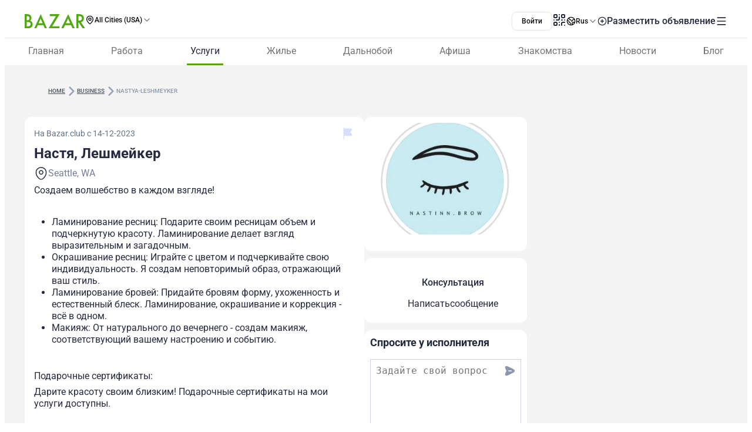

--- FILE ---
content_type: text/html;charset=utf-8
request_url: https://www.bazar.club/business/post/nastya-leshmeyker
body_size: 62578
content:
<!DOCTYPE html><html  lang="ru-RU"><head><style  data-primevue-style-id="layer-order">@layer reset,uno,primevue</style><meta charset="UTF-8">
<meta name="viewport" content="width=device-width, initial-scale=1">
<title>Настя, Лешмейкер - BAZAR.club</title>
<script src="https://accounts.google.com/gsi/client" async defer></script>
<style> @font-face { font-family: "Roboto fallback"; src: local("Noto Sans"); size-adjust: 93.8205%; ascent-override: 98.884%; descent-override: 26.0221%; line-gap-override: 0%; } @font-face { font-family: "Roboto fallback"; src: local("Arial"); size-adjust: 100.1106%; ascent-override: 92.6709%; descent-override: 24.3871%; line-gap-override: 0%; } @font-face { font-family: "Roboto fallback"; src: local("Helvetica Neue"); size-adjust: 98.8578%; ascent-override: 93.8453%; descent-override: 24.6961%; line-gap-override: 0%; } @font-face { font-family: "Roboto fallback"; src: local("Roboto"); size-adjust: 100%; ascent-override: 92.7734%; descent-override: 24.4141%; line-gap-override: 0%; } @font-face { font-family: "Roboto fallback"; src: local("Segoe UI"); size-adjust: 99.8896%; ascent-override: 92.8759%; descent-override: 24.441%; line-gap-override: 0%; } @font-face { font-family: "Roboto fallback"; src: local("BlinkMacSystemFont"); size-adjust: 107.4822%; ascent-override: 86.3152%; descent-override: 22.7145%; line-gap-override: 0%; } @font-face { font-family: "Roboto fallback"; src: local("Noto Sans"); size-adjust: 93.8205%; ascent-override: 98.884%; descent-override: 26.0221%; line-gap-override: 0%; } @font-face { font-family: "Roboto fallback"; src: local("Arial"); size-adjust: 100.1106%; ascent-override: 92.6709%; descent-override: 24.3871%; line-gap-override: 0%; } @font-face { font-family: "Roboto fallback"; src: local("Helvetica Neue"); size-adjust: 98.8578%; ascent-override: 93.8453%; descent-override: 24.6961%; line-gap-override: 0%; } @font-face { font-family: "Roboto fallback"; src: local("Roboto"); size-adjust: 100%; ascent-override: 92.7734%; descent-override: 24.4141%; line-gap-override: 0%; } @font-face { font-family: "Roboto fallback"; src: local("Segoe UI"); size-adjust: 99.8896%; ascent-override: 92.8759%; descent-override: 24.441%; line-gap-override: 0%; } @font-face { font-family: "Roboto fallback"; src: local("BlinkMacSystemFont"); size-adjust: 107.4822%; ascent-override: 86.3152%; descent-override: 22.7145%; line-gap-override: 0%; } @font-face { font-family: "Roboto fallback"; src: local("Noto Sans"); size-adjust: 93.8205%; ascent-override: 98.884%; descent-override: 26.0221%; line-gap-override: 0%; } @font-face { font-family: "Roboto fallback"; src: local("Arial"); size-adjust: 100.1106%; ascent-override: 92.6709%; descent-override: 24.3871%; line-gap-override: 0%; } @font-face { font-family: "Roboto fallback"; src: local("Helvetica Neue"); size-adjust: 98.8578%; ascent-override: 93.8453%; descent-override: 24.6961%; line-gap-override: 0%; } @font-face { font-family: "Roboto fallback"; src: local("Roboto"); size-adjust: 100%; ascent-override: 92.7734%; descent-override: 24.4141%; line-gap-override: 0%; } @font-face { font-family: "Roboto fallback"; src: local("Segoe UI"); size-adjust: 99.8896%; ascent-override: 92.8759%; descent-override: 24.441%; line-gap-override: 0%; } @font-face { font-family: "Roboto fallback"; src: local("BlinkMacSystemFont"); size-adjust: 107.4822%; ascent-override: 86.3152%; descent-override: 22.7145%; line-gap-override: 0%; } @font-face { font-family: "Roboto fallback"; src: local("Noto Sans"); size-adjust: 93.8205%; ascent-override: 98.884%; descent-override: 26.0221%; line-gap-override: 0%; } @font-face { font-family: "Roboto fallback"; src: local("Arial"); size-adjust: 100.1106%; ascent-override: 92.6709%; descent-override: 24.3871%; line-gap-override: 0%; } @font-face { font-family: "Roboto fallback"; src: local("Helvetica Neue"); size-adjust: 98.8578%; ascent-override: 93.8453%; descent-override: 24.6961%; line-gap-override: 0%; } @font-face { font-family: "Roboto fallback"; src: local("Roboto"); size-adjust: 100%; ascent-override: 92.7734%; descent-override: 24.4141%; line-gap-override: 0%; } @font-face { font-family: "Roboto fallback"; src: local("Segoe UI"); size-adjust: 99.8896%; ascent-override: 92.8759%; descent-override: 24.441%; line-gap-override: 0%; } @font-face { font-family: "Roboto fallback"; src: local("BlinkMacSystemFont"); size-adjust: 107.4822%; ascent-override: 86.3152%; descent-override: 22.7145%; line-gap-override: 0%; } @font-face { font-family: "Roboto fallback"; src: local("Noto Sans"); size-adjust: 93.8205%; ascent-override: 98.884%; descent-override: 26.0221%; line-gap-override: 0%; } @font-face { font-family: "Roboto fallback"; src: local("Arial"); size-adjust: 100.1106%; ascent-override: 92.6709%; descent-override: 24.3871%; line-gap-override: 0%; } @font-face { font-family: "Roboto fallback"; src: local("Helvetica Neue"); size-adjust: 98.8578%; ascent-override: 93.8453%; descent-override: 24.6961%; line-gap-override: 0%; } @font-face { font-family: "Roboto fallback"; src: local("Roboto"); size-adjust: 100%; ascent-override: 92.7734%; descent-override: 24.4141%; line-gap-override: 0%; } @font-face { font-family: "Roboto fallback"; src: local("Segoe UI"); size-adjust: 99.8896%; ascent-override: 92.8759%; descent-override: 24.441%; line-gap-override: 0%; } @font-face { font-family: "Roboto fallback"; src: local("BlinkMacSystemFont"); size-adjust: 107.4822%; ascent-override: 86.3152%; descent-override: 22.7145%; line-gap-override: 0%; } @font-face { font-family: "Roboto fallback"; src: local("Noto Sans"); size-adjust: 93.8205%; ascent-override: 98.884%; descent-override: 26.0221%; line-gap-override: 0%; } @font-face { font-family: "Roboto fallback"; src: local("Arial"); size-adjust: 100.1106%; ascent-override: 92.6709%; descent-override: 24.3871%; line-gap-override: 0%; } @font-face { font-family: "Roboto fallback"; src: local("Helvetica Neue"); size-adjust: 98.8578%; ascent-override: 93.8453%; descent-override: 24.6961%; line-gap-override: 0%; } @font-face { font-family: "Roboto fallback"; src: local("Roboto"); size-adjust: 100%; ascent-override: 92.7734%; descent-override: 24.4141%; line-gap-override: 0%; } @font-face { font-family: "Roboto fallback"; src: local("Segoe UI"); size-adjust: 99.8896%; ascent-override: 92.8759%; descent-override: 24.441%; line-gap-override: 0%; } @font-face { font-family: "Roboto fallback"; src: local("BlinkMacSystemFont"); size-adjust: 107.4822%; ascent-override: 86.3152%; descent-override: 22.7145%; line-gap-override: 0%; } @font-face { font-family: "Roboto fallback"; src: local("Noto Sans"); size-adjust: 93.8205%; ascent-override: 98.884%; descent-override: 26.0221%; line-gap-override: 0%; } @font-face { font-family: "Roboto fallback"; src: local("Arial"); size-adjust: 100.1106%; ascent-override: 92.6709%; descent-override: 24.3871%; line-gap-override: 0%; } @font-face { font-family: "Roboto fallback"; src: local("Helvetica Neue"); size-adjust: 98.8578%; ascent-override: 93.8453%; descent-override: 24.6961%; line-gap-override: 0%; } @font-face { font-family: "Roboto fallback"; src: local("Roboto"); size-adjust: 100%; ascent-override: 92.7734%; descent-override: 24.4141%; line-gap-override: 0%; } @font-face { font-family: "Roboto fallback"; src: local("Segoe UI"); size-adjust: 99.8896%; ascent-override: 92.8759%; descent-override: 24.441%; line-gap-override: 0%; } @font-face { font-family: "Roboto fallback"; src: local("BlinkMacSystemFont"); size-adjust: 107.4822%; ascent-override: 86.3152%; descent-override: 22.7145%; line-gap-override: 0%; } @font-face { font-family: "Roboto fallback"; src: local("Noto Sans"); size-adjust: 93.8205%; ascent-override: 98.884%; descent-override: 26.0221%; line-gap-override: 0%; } @font-face { font-family: "Roboto fallback"; src: local("Arial"); size-adjust: 100.1106%; ascent-override: 92.6709%; descent-override: 24.3871%; line-gap-override: 0%; } @font-face { font-family: "Roboto fallback"; src: local("Helvetica Neue"); size-adjust: 98.8578%; ascent-override: 93.8453%; descent-override: 24.6961%; line-gap-override: 0%; } @font-face { font-family: "Roboto fallback"; src: local("Roboto"); size-adjust: 100%; ascent-override: 92.7734%; descent-override: 24.4141%; line-gap-override: 0%; } @font-face { font-family: "Roboto fallback"; src: local("Segoe UI"); size-adjust: 99.8896%; ascent-override: 92.8759%; descent-override: 24.441%; line-gap-override: 0%; } @font-face { font-family: "Roboto fallback"; src: local("BlinkMacSystemFont"); size-adjust: 107.4822%; ascent-override: 86.3152%; descent-override: 22.7145%; line-gap-override: 0%; } @font-face { font-family: "Roboto fallback"; src: local("Noto Sans"); size-adjust: 93.8205%; ascent-override: 98.884%; descent-override: 26.0221%; line-gap-override: 0%; } @font-face { font-family: "Roboto fallback"; src: local("Arial"); size-adjust: 100.1106%; ascent-override: 92.6709%; descent-override: 24.3871%; line-gap-override: 0%; } @font-face { font-family: "Roboto fallback"; src: local("Helvetica Neue"); size-adjust: 98.8578%; ascent-override: 93.8453%; descent-override: 24.6961%; line-gap-override: 0%; } @font-face { font-family: "Roboto fallback"; src: local("Roboto"); size-adjust: 100%; ascent-override: 92.7734%; descent-override: 24.4141%; line-gap-override: 0%; } @font-face { font-family: "Roboto fallback"; src: local("Segoe UI"); size-adjust: 99.8896%; ascent-override: 92.8759%; descent-override: 24.441%; line-gap-override: 0%; } @font-face { font-family: "Roboto fallback"; src: local("BlinkMacSystemFont"); size-adjust: 107.4822%; ascent-override: 86.3152%; descent-override: 22.7145%; line-gap-override: 0%; } @font-face { font-family: "Roboto fallback"; src: local("Noto Sans"); size-adjust: 93.8205%; ascent-override: 98.884%; descent-override: 26.0221%; line-gap-override: 0%; } @font-face { font-family: "Roboto fallback"; src: local("Arial"); size-adjust: 100.1106%; ascent-override: 92.6709%; descent-override: 24.3871%; line-gap-override: 0%; } @font-face { font-family: "Roboto fallback"; src: local("Helvetica Neue"); size-adjust: 98.8578%; ascent-override: 93.8453%; descent-override: 24.6961%; line-gap-override: 0%; } @font-face { font-family: "Roboto fallback"; src: local("Roboto"); size-adjust: 100%; ascent-override: 92.7734%; descent-override: 24.4141%; line-gap-override: 0%; } @font-face { font-family: "Roboto fallback"; src: local("Segoe UI"); size-adjust: 99.8896%; ascent-override: 92.8759%; descent-override: 24.441%; line-gap-override: 0%; } @font-face { font-family: "Roboto fallback"; src: local("BlinkMacSystemFont"); size-adjust: 107.4822%; ascent-override: 86.3152%; descent-override: 22.7145%; line-gap-override: 0%; } </style>
<link rel="stylesheet" href="/_nuxt/entry.Bqf87sBX.css" crossorigin>
<link rel="stylesheet" href="/_nuxt/swiper-vue.CU3dLFJZ.css" crossorigin>
<link rel="stylesheet" href="/_nuxt/Footer.ud-8i_3h.css" crossorigin>
<link rel="stylesheet" href="/_nuxt/Select.BzdJNIiZ.css" crossorigin>
<link rel="stylesheet" href="/_nuxt/_slug_.B3oDfyK2.css" crossorigin>
<link rel="stylesheet" href="/_nuxt/ContactFormButton.B3XbJ-ox.css" crossorigin>
<link rel="stylesheet" href="/_nuxt/Text.D6mHWm0G.css" crossorigin>
<link rel="stylesheet" href="/_nuxt/Description.Cp-ZT8pn.css" crossorigin>
<link rel="stylesheet" href="/_nuxt/Social.npvhyN6w.css" crossorigin>
<link rel="stylesheet" href="/_nuxt/CallAuthorPopup.CgdBppjk.css" crossorigin>
<link rel="stylesheet" href="/_nuxt/ChatPopup.CjA3j68F.css" crossorigin>
<link rel="stylesheet" href="/_nuxt/ContactBtn.CQ0SO3Kn.css" crossorigin>
<link rel="stylesheet" href="/_nuxt/TextBlock.CFt8lGp-.css" crossorigin>
<link rel="stylesheet" href="/_nuxt/Report.DxKieWXW.css" crossorigin>
<link rel="stylesheet" href="/_nuxt/AddToFavorites.DxIvS1oe.css" crossorigin>
<link rel="stylesheet" href="/_nuxt/SingleGallery.DkMrxmHS.css" crossorigin>
<link rel="stylesheet" href="/_nuxt/Title.SQ6xtr1y.css" crossorigin>
<link rel="stylesheet" href="/_nuxt/BaseTemplate.hiv5B5M5.css" crossorigin>
<link rel="stylesheet" href="/_nuxt/FullScreen.BSTi9vhv.css" crossorigin>
<link rel="stylesheet" href="/_nuxt/index.C_VuOH4r.css" crossorigin>
<link href="https://cdn.jsdelivr.net/npm/@statsig/js-client@3/build/statsig-js-client+session-replay+web-analytics.min.js?apikey=client-7pHkujhQOTacrHArChbo8dIbp4nUaX19SuHechGxEZ5" rel="preload" crossorigin="anonymous" referrerpolicy="no-referrer" fetchpriority="low" as="script">
<link href="https://appleid.cdn-apple.com/appleauth/static/jsapi/appleid/1/en_US/appleid.auth.js" rel="preload" crossorigin="anonymous" referrerpolicy="no-referrer" fetchpriority="low" as="script">
<link href="/scripts/clarity.js" rel="preload" fetchpriority="low" as="script">
<link href="/scripts/helpCrunch.js" rel="preload" fetchpriority="low" as="script">
<link href="/scripts/helpCrunch-2.js" rel="preload" fetchpriority="low" as="script">
<link href="/scripts/sputnik.js" rel="preload" fetchpriority="low" as="script">
<link href="/scripts/sputnik-2.js" rel="preload" fetchpriority="low" as="script">
<link href="/scripts/sputnik-3.js" rel="preload" fetchpriority="low" as="script">
<link rel="modulepreload" as="script" crossorigin href="/_nuxt/B0UFJnjS.js">
<link rel="modulepreload" as="script" crossorigin href="/_nuxt/BqX9Mh-x.js">
<link rel="modulepreload" as="script" crossorigin href="/_nuxt/CNXcVgct.js">
<link rel="modulepreload" as="script" crossorigin href="/_nuxt/CUlQsBc_.js">
<link rel="modulepreload" as="script" crossorigin href="/_nuxt/2apLb8Ne.js">
<link rel="modulepreload" as="script" crossorigin href="/_nuxt/CNYwZUed.js">
<link rel="modulepreload" as="script" crossorigin href="/_nuxt/C65Fccs7.js">
<link rel="modulepreload" as="script" crossorigin href="/_nuxt/CftbrGw_.js">
<link rel="modulepreload" as="script" crossorigin href="/_nuxt/D0hoxVOR.js">
<link rel="modulepreload" as="script" crossorigin href="/_nuxt/D3EAuenQ.js">
<link rel="modulepreload" as="script" crossorigin href="/_nuxt/MUx4YsMK.js">
<link rel="modulepreload" as="script" crossorigin href="/_nuxt/BlyUrIMc.js">
<link rel="modulepreload" as="script" crossorigin href="/_nuxt/BZw5hcto.js">
<link rel="modulepreload" as="script" crossorigin href="/_nuxt/DkDeFbQ2.js">
<link rel="modulepreload" as="script" crossorigin href="/_nuxt/jXiBi9zU.js">
<link rel="modulepreload" as="script" crossorigin href="/_nuxt/C_CpSDCd.js">
<link rel="modulepreload" as="script" crossorigin href="/_nuxt/ybrGAPbH.js">
<link rel="modulepreload" as="script" crossorigin href="/_nuxt/DSA5qUNV.js">
<link rel="modulepreload" as="script" crossorigin href="/_nuxt/38aN4xUW.js">
<link rel="modulepreload" as="script" crossorigin href="/_nuxt/DlT7Sb0E.js">
<link rel="modulepreload" as="script" crossorigin href="/_nuxt/B0czS_Z-.js">
<link rel="modulepreload" as="script" crossorigin href="/_nuxt/Bhs7Xa5o.js">
<link rel="modulepreload" as="script" crossorigin href="/_nuxt/C1QGOONk.js">
<link rel="modulepreload" as="script" crossorigin href="/_nuxt/C4MkQrY2.js">
<link rel="modulepreload" as="script" crossorigin href="/_nuxt/FocMwlmn.js">
<link rel="modulepreload" as="script" crossorigin href="/_nuxt/BZwrooRP.js">
<link rel="modulepreload" as="script" crossorigin href="/_nuxt/DsCrV5G3.js">
<link rel="modulepreload" as="script" crossorigin href="/_nuxt/Q88mLPpp.js">
<link rel="modulepreload" as="script" crossorigin href="/_nuxt/48GtmLXd.js">
<link rel="modulepreload" as="script" crossorigin href="/_nuxt/B7bdnAw7.js">
<link rel="modulepreload" as="script" crossorigin href="/_nuxt/CzM1L98u.js">
<link rel="modulepreload" as="script" crossorigin href="/_nuxt/BM9xayke.js">
<link rel="modulepreload" as="script" crossorigin href="/_nuxt/BK_fpcym.js">
<link rel="modulepreload" as="script" crossorigin href="/_nuxt/Cv2oDq0Q.js">
<link rel="modulepreload" as="script" crossorigin href="/_nuxt/BoFERL0q.js">
<link rel="modulepreload" as="script" crossorigin href="/_nuxt/C2Hgq-Ag.js">
<link rel="modulepreload" as="script" crossorigin href="/_nuxt/aGiqU3Y_.js">
<link rel="modulepreload" as="script" crossorigin href="/_nuxt/D2EJe2Zf.js">
<link rel="modulepreload" as="script" crossorigin href="/_nuxt/DLO6UGHr.js">
<link rel="modulepreload" as="script" crossorigin href="/_nuxt/Dtgcb6Dx.js">
<link rel="modulepreload" as="script" crossorigin href="/_nuxt/CcE_g__g.js">
<link rel="modulepreload" as="script" crossorigin href="/_nuxt/FHUmtVDQ.js">
<link rel="modulepreload" as="script" crossorigin href="/_nuxt/CPFniPlz.js">
<link rel="modulepreload" as="script" crossorigin href="/_nuxt/DAWS6DNj.js">
<link rel="modulepreload" as="script" crossorigin href="/_nuxt/DqvKMbKm.js">
<link rel="modulepreload" as="script" crossorigin href="/_nuxt/BlhZHo0L.js">
<link rel="modulepreload" as="script" crossorigin href="/_nuxt/Z4-FW-mM.js">
<link rel="modulepreload" as="script" crossorigin href="/_nuxt/D93psTol.js">
<link rel="modulepreload" as="script" crossorigin href="/_nuxt/BAz8TLos.js">
<link rel="modulepreload" as="script" crossorigin href="/_nuxt/5HGIhWk4.js">
<link rel="modulepreload" as="script" crossorigin href="/_nuxt/C5Jma8Ck.js">
<link rel="modulepreload" as="script" crossorigin href="/_nuxt/DflOhGbs.js">
<link rel="modulepreload" as="script" crossorigin href="/_nuxt/CQMR78Cq.js">
<link rel="modulepreload" as="script" crossorigin href="/_nuxt/DAc37704.js">
<link rel="modulepreload" as="script" crossorigin href="/_nuxt/uDZPaNTH.js">
<link rel="modulepreload" as="script" crossorigin href="/_nuxt/D1V9sJm2.js">
<link rel="modulepreload" as="script" crossorigin href="/_nuxt/BHiQcs05.js">
<link rel="modulepreload" as="script" crossorigin href="/_nuxt/C_bJZvV2.js">
<link rel="modulepreload" as="script" crossorigin href="/_nuxt/ZpHG8vdz.js">
<link rel="modulepreload" as="script" crossorigin href="/_nuxt/B9emoPsP.js">
<link rel="modulepreload" as="script" crossorigin href="/_nuxt/Tt8NyT7y.js">
<link rel="modulepreload" as="script" crossorigin href="/_nuxt/BCWf5wHd.js">
<link rel="modulepreload" as="script" crossorigin href="/_nuxt/EWKt4OYy.js">
<link rel="modulepreload" as="script" crossorigin href="/_nuxt/CSEPMQJF.js">
<link rel="modulepreload" as="script" crossorigin href="/_nuxt/CrGyjwzT.js">
<link rel="modulepreload" as="script" crossorigin href="/_nuxt/Cyw8HORg.js">
<link rel="modulepreload" as="script" crossorigin href="/_nuxt/DawVlIgC.js">
<link rel="modulepreload" as="script" crossorigin href="/_nuxt/DLxjYfcl.js">
<link rel="preload" as="fetch" fetchpriority="low" crossorigin="anonymous" href="/_nuxt/builds/meta/66cc5785-e0c6-4292-abad-a0820577590d.json">
<link rel="prefetch" as="image" type="image/svg+xml" href="/_nuxt/app-qr-code.Dr5OYLFf.svg">
<link rel="prefetch" as="image" type="image/webp" href="/_nuxt/GooglePlay.uD3mgZaT.webp">
<link rel="prefetch" as="image" type="image/webp" href="/_nuxt/AppStore.DBG958zk.webp">
<link rel="prefetch" as="image" type="image/svg+xml" href="/_nuxt/primeicons.BubJZjaf.svg">
<link rel="prefetch" as="script" crossorigin href="/_nuxt/B7XUIyNp.js">
<link rel="prefetch" as="script" crossorigin href="/_nuxt/3cpatw2K.js">
<link rel="prefetch" as="script" crossorigin href="/_nuxt/BSwhaFIf.js">
<link rel="prefetch" as="script" crossorigin href="/_nuxt/io3ncUp_.js">
<link rel="prefetch" as="script" crossorigin href="/_nuxt/Ca0LVZPJ.js">
<link rel="prefetch" as="script" crossorigin href="/_nuxt/BX7hk53g.js">
<link rel="prefetch" as="script" crossorigin href="/_nuxt/CpD7nimg.js">
<link rel="prefetch" as="script" crossorigin href="/_nuxt/CMzb__c8.js">
<link rel="prefetch" as="script" crossorigin href="/_nuxt/CvWWtt76.js">
<link rel="prefetch" as="script" crossorigin href="/_nuxt/gadCI6qb.js">
<link rel="prefetch" as="script" crossorigin href="/_nuxt/DR5ISu-b.js">
<link rel="prefetch" as="script" crossorigin href="/_nuxt/40sCT9et.js">
<link rel="prefetch" as="script" crossorigin href="/_nuxt/BpX6DohK.js">
<link rel="prefetch" as="script" crossorigin href="/_nuxt/Dh2TfV_X.js">
<link rel="prefetch" as="script" crossorigin href="/_nuxt/Dx9QYyun.js">
<link rel="prefetch" as="script" crossorigin href="/_nuxt/E1tIX-ii.js">
<link rel="prefetch" as="script" crossorigin href="/_nuxt/BvhkuY0v.js">
<link rel="prefetch" as="script" crossorigin href="/_nuxt/CG8JL0g6.js">
<link rel="prefetch" as="script" crossorigin href="/_nuxt/DSBW5bEQ.js">
<link rel="prefetch" as="script" crossorigin href="/_nuxt/CtKoxixA.js">
<link rel="prefetch" as="script" crossorigin href="/_nuxt/CskE5O2u.js">
<link rel="prefetch" as="script" crossorigin href="/_nuxt/7BOTtTJ9.js">
<link rel="prefetch" as="script" crossorigin href="/_nuxt/CbbmSXt3.js">
<link rel="prefetch" as="script" crossorigin href="/_nuxt/Cca1f_-r.js">
<link rel="prefetch" as="script" crossorigin href="/_nuxt/dgJ-WO69.js">
<link rel="prefetch" as="script" crossorigin href="/_nuxt/D-odgRJf.js">
<link rel="prefetch" as="script" crossorigin href="/_nuxt/CHf3gnFq.js">
<link rel="prefetch" as="script" crossorigin href="/_nuxt/DSS-p-7h.js">
<link rel="prefetch" as="script" crossorigin href="/_nuxt/tF9E2UX8.js">
<link rel="prefetch" as="script" crossorigin href="/_nuxt/7UjgMlNe.js">
<link rel="prefetch" as="script" crossorigin href="/_nuxt/BXvl0P9U.js">
<link rel="prefetch" as="script" crossorigin href="/_nuxt/DJjRR3E7.js">
<link rel="prefetch" as="script" crossorigin href="/_nuxt/BIcUAY7o.js">
<link rel="prefetch" as="script" crossorigin href="/_nuxt/DQ3KgUTB.js">
<link rel="prefetch" as="style" crossorigin href="/_nuxt/auth.BaS4hE77.css">
<link rel="prefetch" as="script" crossorigin href="/_nuxt/DkgkHI37.js">
<link rel="prefetch" as="script" crossorigin href="/_nuxt/BzMrC1is.js">
<link rel="prefetch" as="script" crossorigin href="/_nuxt/IOXTIs12.js">
<link rel="prefetch" as="script" crossorigin href="/_nuxt/CfxdeYj1.js">
<link rel="prefetch" as="script" crossorigin href="/_nuxt/Bhun055T.js">
<link rel="prefetch" as="script" crossorigin href="/_nuxt/B7IfP0sZ.js">
<link rel="prefetch" as="script" crossorigin href="/_nuxt/CQ_dfCK5.js">
<link rel="prefetch" as="script" crossorigin href="/_nuxt/kv4dk5BY.js">
<link rel="prefetch" as="script" crossorigin href="/_nuxt/BaitmEc5.js">
<link rel="prefetch" as="script" crossorigin href="/_nuxt/CtTfAFIF.js">
<link rel="prefetch" as="image" type="image/svg+xml" href="/_nuxt/header-qr-app.BYE6ZqBz.svg">
<link rel="prefetch" as="image" type="image/svg+xml" href="/_nuxt/GooglePlay-white.CgxrYepW.svg">
<link rel="prefetch" as="image" type="image/svg+xml" href="/_nuxt/AppStore.BkPfIVAT.svg">
<meta name="apple-mobile-web-app-status-bar-style" content="black-translucent">
<script>!function(f,b,e,v,n,t,s)
                      {if(f.fbq)return;n=f.fbq=function(){n.callMethod?
                      n.callMethod.apply(n,arguments):n.queue.push(arguments)};
                      if(!f._fbq)f._fbq=n;n.push=n;n.loaded=!0;n.version='2.0';
                      n.queue=[];t=b.createElement(e);t.async=!0;
                      t.src=v;s=b.getElementsByTagName(e)[0];
                      s.parentNode.insertBefore(t,s)}(window, document,'script',
                      'https://connect.facebook.net/en_US/fbevents.js');
                      fbq('init', '722902543576698');
                      fbq('track', 'PageView');</script>
<noscript><img height="1" width="1" style="display:none"
                src="https://www.facebook.com/tr?id=722902543576698&ev=PageView&noscript=1"
                /></noscript>
<meta property="og:site_name" content="Bazar.club">
<meta property="og:image" content="https://d3hr4p3ycp9vo6.cloudfront.net/images/item/2023/12/14/657b136ec3acc.webp">
<script type="application/ld+json">[{"@context":"https://schema.org","@type":"WebSite","url":"https://bazar.club","potentialAction":{"@type":"SearchAction","target":{"@type":"EntryPoint","urlTemplate":"?posts-upload%5Bquery%5D={search_term_string}"},"query-input":"required name=search_term_string"}}]</script>
<link rel="alternate" hreflang="ru" href="https://bazar.club/business/post/nastya-leshmeyker" data-hid="alternative-ru">
<link rel="alternate" hreflang="uk" href="https://bazar.club/ua/business/post/nastya-leshmeyker" data-hid="alternative-ua">
<link rel="alternate" hreflang="en" href="/en/business/post/nastya-leshmeyker" data-hid="alternative-en">
<link rel="alternate" hreflang="pl" href="https://bazar.club/pl/business/post/nastya-leshmeyker" data-hid="alternative-pl">
<link rel="alternate" hreflang="x-default" href="https://bazar.club/business/post/nastya-leshmeyker" data-hid="alternative-x-default">
<link rel="canonical" href="https://www.bazar.club/business/post/nastya-leshmeyker" data-hid="canonical">
<link rel="icon" type="image/x-icon" href="/favicon.ico">
<script type="application/ld+json" data-hid="rent-sale-car-schema">{"@context":"https://schema.org","@type":"LocalBusiness","image":["https://d3hr4p3ycp9vo6.cloudfront.net/images/item/2023/12/14/657b136ec3acc-small-tile.webm","https://d3hr4p3ycp9vo6.cloudfront.net/images/item/2023/12/14/657b136ec3acc-tile.webm"],"name":"Настя, Лешмейкер","address":{"@type":"PostalAddress","streetAddress":null,"addressLocality":"Washington","addressCountry":"US"},"url":"/business/post/nastya-leshmeyker","telephone":"864-658-2160"}</script>
<meta property="og:title" content="Настя, Лешмейкер">
<meta name="description" content="Создаем волшебство в каждом взгляде! Ламинирование ресниц: Подарите своим ресницам объем и подчеркнутую красоту. Ламинирование делает взгляд выразител...">
<meta property="og:description" content="Создаем волшебство в каждом взгляде! Ламинирование ресниц: Подарите своим ресницам объем и подчеркнутую красоту. Ламинирование делает взгляд выразител...">
<meta property="og:type" content="article">
<meta property="og:url" content="https://bazar.club/business/post/nastya-leshmeyker">
<script type="application/ld+json" data-hid="Breadcrumbs">{"@context":"https://schema.org","@type":"BreadcrumbList","itemListElement":[{"@type":"ListItem","position":1,"name":"Home","item":"/"},{"@type":"ListItem","position":2,"name":"business","item":"/business"},{"@type":"ListItem","position":3,"name":"nastya-leshmeyker"}]}</script>
<script type="module" src="/_nuxt/B0UFJnjS.js" crossorigin></script><style type="text/css" data-primevue-style-id="base" >.p-hidden-accessible{border:0;clip:rect(0 0 0 0);height:1px;margin:-1px;overflow:hidden;padding:0;position:absolute;width:1px;}.p-hidden-accessible input,.p-hidden-accessible select{transform:scale(0);}.p-overflow-hidden{overflow:hidden;padding-right:var(--p-scrollbar-width);}</style><style type="text/css" data-primevue-style-id="global-style" >*,::before,::after{box-sizing:border-box;}.p-connected-overlay{opacity:0;transform:scaleY(0.8);transition:transform 0.12s cubic-bezier(0,0,0.2,1),opacity 0.12s cubic-bezier(0,0,0.2,1);}.p-connected-overlay-visible{opacity:1;transform:scaleY(1);}.p-connected-overlay-hidden{opacity:0;transform:scaleY(1);transition:opacity 0.1s linear;}.p-connected-overlay-enter-from{opacity:0;transform:scaleY(0.8);}.p-connected-overlay-leave-to{opacity:0;}.p-connected-overlay-enter-active{transition:transform 0.12s cubic-bezier(0,0,0.2,1),opacity 0.12s cubic-bezier(0,0,0.2,1);}.p-connected-overlay-leave-active{transition:opacity 0.1s linear;}.p-toggleable-content-enter-from,.p-toggleable-content-leave-to{max-height:0;}.p-toggleable-content-enter-to,.p-toggleable-content-leave-from{max-height:1000px;}.p-toggleable-content-leave-active{overflow:hidden;transition:max-height 0.45s cubic-bezier(0,1,0,1);}.p-toggleable-content-enter-active{overflow:hidden;transition:max-height 1s ease-in-out;}.p-disabled,.p-disabled *{cursor:default;pointer-events:none;user-select:none;}.p-disabled,.p-component:disabled{opacity:var(--p-disabled-opacity);}.pi{font-size:var(--p-icon-size);}.p-icon{width:var(--p-icon-size);height:var(--p-icon-size);}.p-overlay-mask{background:var(--p-mask-background);color:var(--p-mask-color);position:fixed;top:0;left:0;width:100%;height:100%;}.p-overlay-mask-enter{animation:p-overlay-mask-enter-animation var(--p-mask-transition-duration) forwards;}.p-overlay-mask-leave{animation:p-overlay-mask-leave-animation var(--p-mask-transition-duration) forwards;}@keyframes p-overlay-mask-enter-animation{from{background:transparent;}to{background:var(--p-mask-background);}}@keyframes p-overlay-mask-leave-animation{from{background:var(--p-mask-background);}to{background:transparent;}}</style><style type="text/css" data-primevue-style-id="checkbox-style" >.p-checkbox{position:relative;display:inline-flex;user-select:none;vertical-align:bottom;width:var(--p-checkbox-width);height:var(--p-checkbox-height);}.p-checkbox-input{cursor:pointer;appearance:none;position:absolute;inset-block-start:0;inset-inline-start:0;width:100%;height:100%;padding:0;margin:0;opacity:0;z-index:1;outline:0 none;border:1px solid transparent;border-radius:var(--p-checkbox-border-radius);}.p-checkbox-box{display:flex;justify-content:center;align-items:center;border-radius:var(--p-checkbox-border-radius);border:1px solid var(--p-checkbox-border-color);background:var(--p-checkbox-background);width:var(--p-checkbox-width);height:var(--p-checkbox-height);transition:background var(--p-checkbox-transition-duration),color var(--p-checkbox-transition-duration),border-color var(--p-checkbox-transition-duration),box-shadow var(--p-checkbox-transition-duration),outline-color var(--p-checkbox-transition-duration);outline-color:transparent;box-shadow:var(--p-checkbox-shadow);}.p-checkbox-icon{transition-duration:var(--p-checkbox-transition-duration);color:var(--p-checkbox-icon-color);font-size:var(--p-checkbox-icon-size);width:var(--p-checkbox-icon-size);height:var(--p-checkbox-icon-size);}.p-checkbox:not(.p-disabled):has(.p-checkbox-input:hover) .p-checkbox-box{border-color:var(--p-checkbox-hover-border-color);}.p-checkbox-checked .p-checkbox-box{border-color:var(--p-checkbox-checked-border-color);background:var(--p-checkbox-checked-background);}.p-checkbox-checked .p-checkbox-icon{color:var(--p-checkbox-icon-checked-color);}.p-checkbox-checked:not(.p-disabled):has(.p-checkbox-input:hover) .p-checkbox-box{background:var(--p-checkbox-checked-hover-background);border-color:var(--p-checkbox-checked-hover-border-color);}.p-checkbox-checked:not(.p-disabled):has(.p-checkbox-input:hover) .p-checkbox-icon{color:var(--p-checkbox-icon-checked-hover-color);}.p-checkbox:not(.p-disabled):has(.p-checkbox-input:focus-visible) .p-checkbox-box{border-color:var(--p-checkbox-focus-border-color);box-shadow:var(--p-checkbox-focus-ring-shadow);outline:var(--p-checkbox-focus-ring-width) var(--p-checkbox-focus-ring-style) var(--p-checkbox-focus-ring-color);outline-offset:var(--p-checkbox-focus-ring-offset);}.p-checkbox-checked:not(.p-disabled):has(.p-checkbox-input:focus-visible) .p-checkbox-box{border-color:var(--p-checkbox-checked-focus-border-color);}.p-checkbox.p-invalid > .p-checkbox-box{border-color:var(--p-checkbox-invalid-border-color);}.p-checkbox.p-variant-filled .p-checkbox-box{background:var(--p-checkbox-filled-background);}.p-checkbox-checked.p-variant-filled .p-checkbox-box{background:var(--p-checkbox-checked-background);}.p-checkbox-checked.p-variant-filled:not(.p-disabled):has(.p-checkbox-input:hover) .p-checkbox-box{background:var(--p-checkbox-checked-hover-background);}.p-checkbox.p-disabled{opacity:1;}.p-checkbox.p-disabled .p-checkbox-box{background:var(--p-checkbox-disabled-background);border-color:var(--p-checkbox-checked-disabled-border-color);}.p-checkbox.p-disabled .p-checkbox-box .p-checkbox-icon{color:var(--p-checkbox-icon-disabled-color);}.p-checkbox-sm,.p-checkbox-sm .p-checkbox-box{width:var(--p-checkbox-sm-width);height:var(--p-checkbox-sm-height);}.p-checkbox-sm .p-checkbox-icon{font-size:var(--p-checkbox-icon-sm-size);width:var(--p-checkbox-icon-sm-size);height:var(--p-checkbox-icon-sm-size);}.p-checkbox-lg,.p-checkbox-lg .p-checkbox-box{width:var(--p-checkbox-lg-width);height:var(--p-checkbox-lg-height);}.p-checkbox-lg .p-checkbox-icon{font-size:var(--p-checkbox-icon-lg-size);width:var(--p-checkbox-icon-lg-size);height:var(--p-checkbox-icon-lg-size);}</style><style type="text/css" data-primevue-style-id="datepicker-style" >.p-datepicker{display:inline-flex;max-width:100%;}.p-datepicker-input{flex:1 1 auto;width:1%;}.p-datepicker:has(.p-datepicker-dropdown) .p-datepicker-input{border-start-end-radius:0;border-end-end-radius:0;}.p-datepicker-dropdown{cursor:pointer;display:inline-flex;user-select:none;align-items:center;justify-content:center;overflow:hidden;position:relative;width:var(--p-datepicker-dropdown-width);border-start-end-radius:var(--p-datepicker-dropdown-border-radius);border-end-end-radius:var(--p-datepicker-dropdown-border-radius);background:var(--p-datepicker-dropdown-background);border:1px solid var(--p-datepicker-dropdown-border-color);border-inline-start:0 none;color:var(--p-datepicker-dropdown-color);transition:background var(--p-datepicker-transition-duration),color var(--p-datepicker-transition-duration),border-color var(--p-datepicker-transition-duration),outline-color var(--p-datepicker-transition-duration);outline-color:transparent;}.p-datepicker-dropdown:not(:disabled):hover{background:var(--p-datepicker-dropdown-hover-background);border-color:var(--p-datepicker-dropdown-hover-border-color);color:var(--p-datepicker-dropdown-hover-color);}.p-datepicker-dropdown:not(:disabled):active{background:var(--p-datepicker-dropdown-active-background);border-color:var(--p-datepicker-dropdown-active-border-color);color:var(--p-datepicker-dropdown-active-color);}.p-datepicker-dropdown:focus-visible{box-shadow:var(--p-datepicker-dropdown-focus-ring-shadow);outline:var(--p-datepicker-dropdown-focus-ring-width) var(--p-datepicker-dropdown-focus-ring-style) var(--p-datepicker-dropdown-focus-ring-color);outline-offset:var(--p-datepicker-dropdown-focus-ring-offset);}.p-datepicker:has(.p-datepicker-input-icon-container){position:relative;}.p-datepicker:has(.p-datepicker-input-icon-container) .p-datepicker-input{padding-inline-end:calc((var(--p-form-field-padding-x) * 2) + var(--p-icon-size));}.p-datepicker-input-icon-container{cursor:pointer;position:absolute;top:50%;inset-inline-end:var(--p-form-field-padding-x);margin-block-start:calc(-1 * (var(--p-icon-size) / 2));color:var(--p-datepicker-input-icon-color);line-height:1;}.p-datepicker-fluid{display:flex;}.p-datepicker-fluid .p-datepicker-input{width:1%;}.p-datepicker .p-datepicker-panel{min-width:100%;}.p-datepicker-panel{width:auto;padding:var(--p-datepicker-panel-padding);background:var(--p-datepicker-panel-background);color:var(--p-datepicker-panel-color);border:1px solid var(--p-datepicker-panel-border-color);border-radius:var(--p-datepicker-panel-border-radius);box-shadow:var(--p-datepicker-panel-shadow);}.p-datepicker-panel-inline{display:inline-block;overflow-x:auto;box-shadow:none;}.p-datepicker-header{display:flex;align-items:center;justify-content:space-between;padding:var(--p-datepicker-header-padding);background:var(--p-datepicker-header-background);color:var(--p-datepicker-header-color);border-block-end:1px solid var(--p-datepicker-header-border-color);}.p-datepicker-next-button:dir(rtl){order:-1;}.p-datepicker-prev-button:dir(rtl){order:1;}.p-datepicker-title{display:flex;align-items:center;justify-content:space-between;gap:var(--p-datepicker-title-gap);font-weight:var(--p-datepicker-title-font-weight);}.p-datepicker-select-year,.p-datepicker-select-month{border:none;background:transparent;margin:0;cursor:pointer;font-weight:inherit;transition:background var(--p-datepicker-transition-duration),color var(--p-datepicker-transition-duration),border-color var(--p-datepicker-transition-duration),outline-color var(--p-datepicker-transition-duration),box-shadow var(--p-datepicker-transition-duration);}.p-datepicker-select-month{padding:var(--p-datepicker-select-month-padding);color:var(--p-datepicker-select-month-color);border-radius:var(--p-datepicker-select-month-border-radius);}.p-datepicker-select-year{padding:var(--p-datepicker-select-year-padding);color:var(--p-datepicker-select-year-color);border-radius:var(--p-datepicker-select-year-border-radius);}.p-datepicker-select-month:enabled:hover{background:var(--p-datepicker-select-month-hover-background);color:var(--p-datepicker-select-month-hover-color);}.p-datepicker-select-year:enabled:hover{background:var(--p-datepicker-select-year-hover-background);color:var(--p-datepicker-select-year-hover-color);}.p-datepicker-select-month:focus-visible,.p-datepicker-select-year:focus-visible{box-shadow:var(--p-datepicker-date-focus-ring-shadow);outline:var(--p-datepicker-date-focus-ring-width) var(--p-datepicker-date-focus-ring-style) var(--p-datepicker-date-focus-ring-color);outline-offset:var(--p-datepicker-date-focus-ring-offset);}.p-datepicker-calendar-container{display:flex;}.p-datepicker-calendar-container .p-datepicker-calendar{flex:1 1 auto;border-inline-start:1px solid var(--p-datepicker-group-border-color);padding-inline-end:var(--p-datepicker-group-gap);padding-inline-start:var(--p-datepicker-group-gap);}.p-datepicker-calendar-container .p-datepicker-calendar:first-child{padding-inline-start:0;border-inline-start:0 none;}.p-datepicker-calendar-container .p-datepicker-calendar:last-child{padding-inline-end:0;}.p-datepicker-day-view{width:100%;border-collapse:collapse;font-size:1rem;margin:var(--p-datepicker-day-view-margin);}.p-datepicker-weekday-cell{padding:var(--p-datepicker-week-day-padding);}.p-datepicker-weekday{font-weight:var(--p-datepicker-week-day-font-weight);color:var(--p-datepicker-week-day-color);}.p-datepicker-day-cell{padding:var(--p-datepicker-date-padding);}.p-datepicker-day{display:flex;justify-content:center;align-items:center;cursor:pointer;margin:0 auto;overflow:hidden;position:relative;width:var(--p-datepicker-date-width);height:var(--p-datepicker-date-height);border-radius:var(--p-datepicker-date-border-radius);transition:background var(--p-datepicker-transition-duration),color var(--p-datepicker-transition-duration),border-color var(--p-datepicker-transition-duration),box-shadow var(--p-datepicker-transition-duration),outline-color var(--p-datepicker-transition-duration);border:1px solid transparent;outline-color:transparent;color:var(--p-datepicker-date-color);}.p-datepicker-day:not(.p-datepicker-day-selected):not(.p-disabled):hover{background:var(--p-datepicker-date-hover-background);color:var(--p-datepicker-date-hover-color);}.p-datepicker-day:focus-visible{box-shadow:var(--p-datepicker-date-focus-ring-shadow);outline:var(--p-datepicker-date-focus-ring-width) var(--p-datepicker-date-focus-ring-style) var(--p-datepicker-date-focus-ring-color);outline-offset:var(--p-datepicker-date-focus-ring-offset);}.p-datepicker-day-selected{background:var(--p-datepicker-date-selected-background);color:var(--p-datepicker-date-selected-color);}.p-datepicker-day-selected-range{background:var(--p-datepicker-date-range-selected-background);color:var(--p-datepicker-date-range-selected-color);}.p-datepicker-today > .p-datepicker-day{background:var(--p-datepicker-today-background);color:var(--p-datepicker-today-color);}.p-datepicker-today > .p-datepicker-day-selected{background:var(--p-datepicker-date-selected-background);color:var(--p-datepicker-date-selected-color);}.p-datepicker-today > .p-datepicker-day-selected-range{background:var(--p-datepicker-date-range-selected-background);color:var(--p-datepicker-date-range-selected-color);}.p-datepicker-weeknumber{text-align:center;}.p-datepicker-month-view{margin:var(--p-datepicker-month-view-margin);}.p-datepicker-month{width:33.3%;display:inline-flex;align-items:center;justify-content:center;cursor:pointer;overflow:hidden;position:relative;padding:var(--p-datepicker-month-padding);transition:background var(--p-datepicker-transition-duration),color var(--p-datepicker-transition-duration),border-color var(--p-datepicker-transition-duration),box-shadow var(--p-datepicker-transition-duration),outline-color var(--p-datepicker-transition-duration);border-radius:var(--p-datepicker-month-border-radius);outline-color:transparent;color:var(--p-datepicker-date-color);}.p-datepicker-month:not(.p-disabled):not(.p-datepicker-month-selected):hover{color:var(--p-datepicker-date-hover-color);background:var(--p-datepicker-date-hover-background);}.p-datepicker-month-selected{color:var(--p-datepicker-date-selected-color);background:var(--p-datepicker-date-selected-background);}.p-datepicker-month:not(.p-disabled):focus-visible{box-shadow:var(--p-datepicker-date-focus-ring-shadow);outline:var(--p-datepicker-date-focus-ring-width) var(--p-datepicker-date-focus-ring-style) var(--p-datepicker-date-focus-ring-color);outline-offset:var(--p-datepicker-date-focus-ring-offset);}.p-datepicker-year-view{margin:var(--p-datepicker-year-view-margin);}.p-datepicker-year{width:50%;display:inline-flex;align-items:center;justify-content:center;cursor:pointer;overflow:hidden;position:relative;padding:var(--p-datepicker-year-padding);transition:background var(--p-datepicker-transition-duration),color var(--p-datepicker-transition-duration),border-color var(--p-datepicker-transition-duration),box-shadow var(--p-datepicker-transition-duration),outline-color var(--p-datepicker-transition-duration);border-radius:var(--p-datepicker-year-border-radius);outline-color:transparent;color:var(--p-datepicker-date-color);}.p-datepicker-year:not(.p-disabled):not(.p-datepicker-year-selected):hover{color:var(--p-datepicker-date-hover-color);background:var(--p-datepicker-date-hover-background);}.p-datepicker-year-selected{color:var(--p-datepicker-date-selected-color);background:var(--p-datepicker-date-selected-background);}.p-datepicker-year:not(.p-disabled):focus-visible{box-shadow:var(--p-datepicker-date-focus-ring-shadow);outline:var(--p-datepicker-date-focus-ring-width) var(--p-datepicker-date-focus-ring-style) var(--p-datepicker-date-focus-ring-color);outline-offset:var(--p-datepicker-date-focus-ring-offset);}.p-datepicker-buttonbar{display:flex;justify-content:space-between;align-items:center;padding:var(--p-datepicker-buttonbar-padding);border-block-start:1px solid var(--p-datepicker-buttonbar-border-color);}.p-datepicker-buttonbar .p-button{width:auto;}.p-datepicker-time-picker{display:flex;justify-content:center;align-items:center;border-block-start:1px solid var(--p-datepicker-time-picker-border-color);padding:0;gap:var(--p-datepicker-time-picker-gap);}.p-datepicker-calendar-container + .p-datepicker-time-picker{padding:var(--p-datepicker-time-picker-padding);}.p-datepicker-time-picker > div{display:flex;align-items:center;flex-direction:column;gap:var(--p-datepicker-time-picker-button-gap);}.p-datepicker-time-picker span{font-size:1rem;}.p-datepicker-timeonly .p-datepicker-time-picker{border-block-start:0 none;}.p-datepicker:has(.p-inputtext-sm) .p-datepicker-dropdown{width:var(--p-datepicker-dropdown-sm-width);}.p-datepicker:has(.p-inputtext-sm) .p-datepicker-dropdown .p-icon,.p-datepicker:has(.p-inputtext-sm) .p-datepicker-input-icon{font-size:var(--p-form-field-sm-font-size);width:var(--p-form-field-sm-font-size);height:var(--p-form-field-sm-font-size);}.p-datepicker:has(.p-inputtext-lg) .p-datepicker-dropdown{width:var(--p-datepicker-dropdown-lg-width);}.p-datepicker:has(.p-inputtext-lg) .p-datepicker-dropdown .p-icon,.p-datepicker:has(.p-inputtext-lg) .p-datepicker-input-icon{font-size:var(--p-form-field-lg-font-size);width:var(--p-form-field-lg-font-size);height:var(--p-form-field-lg-font-size);}</style><style type="text/css" data-primevue-style-id="floatlabel-style" >.p-floatlabel{display:block;position:relative;}.p-floatlabel label{position:absolute;pointer-events:none;top:50%;transform:translateY(-50%);transition-property:all;transition-timing-function:ease;line-height:1;font-weight:var(--p-floatlabel-font-weight);inset-inline-start:var(--p-floatlabel-position-x);color:var(--p-floatlabel-color);transition-duration:var(--p-floatlabel-transition-duration);}.p-floatlabel:has(.p-textarea) label{top:var(--p-floatlabel-position-y);transform:translateY(0);}.p-floatlabel:has(.p-inputicon:first-child) label{inset-inline-start:calc((var(--p-form-field-padding-x) * 2) + var(--p-icon-size));}.p-floatlabel:has(.p-invalid) label{color:var(--p-floatlabel-invalid-color);}.p-floatlabel:has(input:focus) label,.p-floatlabel:has(input.p-filled) label,.p-floatlabel:has(input:-webkit-autofill) label,.p-floatlabel:has(textarea:focus) label,.p-floatlabel:has(textarea.p-filled) label,.p-floatlabel:has(.p-inputwrapper-focus) label,.p-floatlabel:has(.p-inputwrapper-filled) label{top:var(--p-floatlabel-over-active-top);transform:translateY(0);font-size:var(--p-floatlabel-active-font-size);font-weight:var(--p-floatlabel-label-active-font-weight);}.p-floatlabel:has(input.p-filled) label,.p-floatlabel:has(textarea.p-filled) label,.p-floatlabel:has(.p-inputwrapper-filled) label{color:var(--p-floatlabel-active-color);}.p-floatlabel:has(input:focus) label,.p-floatlabel:has(input:-webkit-autofill) label,.p-floatlabel:has(textarea:focus) label,.p-floatlabel:has(.p-inputwrapper-focus) label{color:var(--p-floatlabel-focus-color);}.p-floatlabel-in .p-inputtext,.p-floatlabel-in .p-textarea,.p-floatlabel-in .p-select-label,.p-floatlabel-in .p-multiselect-label,.p-floatlabel-in .p-autocomplete-input-multiple,.p-floatlabel-in .p-cascadeselect-label,.p-floatlabel-in .p-treeselect-label{padding-block-start:var(--p-floatlabel-in-input-padding-top);padding-block-end:var(--p-floatlabel-in-input-padding-bottom);}.p-floatlabel-in:has(input:focus) label,.p-floatlabel-in:has(input.p-filled) label,.p-floatlabel-in:has(input:-webkit-autofill) label,.p-floatlabel-in:has(textarea:focus) label,.p-floatlabel-in:has(textarea.p-filled) label,.p-floatlabel-in:has(.p-inputwrapper-focus) label,.p-floatlabel-in:has(.p-inputwrapper-filled) label{top:var(--p-floatlabel-in-active-top);}.p-floatlabel-on:has(input:focus) label,.p-floatlabel-on:has(input.p-filled) label,.p-floatlabel-on:has(input:-webkit-autofill) label,.p-floatlabel-on:has(textarea:focus) label,.p-floatlabel-on:has(textarea.p-filled) label,.p-floatlabel-on:has(.p-inputwrapper-focus) label,.p-floatlabel-on:has(.p-inputwrapper-filled) label{top:0;transform:translateY(-50%);border-radius:var(--p-floatlabel-on-border-radius);background:var(--p-floatlabel-on-active-background);padding:var(--p-floatlabel-on-active-padding);}</style><style type="text/css" data-primevue-style-id="iconfield-style" >.p-iconfield{position:relative;}.p-inputicon{position:absolute;top:50%;margin-top:calc(-1 * (var(--p-icon-size) / 2));color:var(--p-iconfield-icon-color);line-height:1;}.p-iconfield .p-inputicon:first-child{inset-inline-start:var(--p-form-field-padding-x);}.p-iconfield .p-inputicon:last-child{inset-inline-end:var(--p-form-field-padding-x);}.p-iconfield .p-inputtext:not(:first-child){padding-inline-start:calc((var(--p-form-field-padding-x) * 2) + var(--p-icon-size));}.p-iconfield .p-inputtext:not(:last-child){padding-inline-end:calc((var(--p-form-field-padding-x) * 2) + var(--p-icon-size));}.p-iconfield:has(.p-inputfield-sm) .p-inputicon{font-size:var(--p-form-field-sm-font-size);width:var(--p-form-field-sm-font-size);height:var(--p-form-field-sm-font-size);margin-top:calc(-1 * (var(--p-form-field-sm-font-size) / 2));}.p-iconfield:has(.p-inputfield-lg) .p-inputicon{font-size:var(--p-form-field-lg-font-size);width:var(--p-form-field-lg-font-size);height:var(--p-form-field-lg-font-size);margin-top:calc(-1 * (var(--p-form-field-lg-font-size) / 2));}</style><style type="text/css" data-primevue-style-id="inputnumber-style" >.p-inputnumber{display:inline-flex;position:relative;}.p-inputnumber-button{display:flex;align-items:center;justify-content:center;flex:0 0 auto;cursor:pointer;background:var(--p-inputnumber-button-background);color:var(--p-inputnumber-button-color);width:var(--p-inputnumber-button-width);transition:background var(--p-inputnumber-transition-duration),color var(--p-inputnumber-transition-duration),border-color var(--p-inputnumber-transition-duration),outline-color var(--p-inputnumber-transition-duration);}.p-inputnumber-button:hover{background:var(--p-inputnumber-button-hover-background);color:var(--p-inputnumber-button-hover-color);}.p-inputnumber-button:active{background:var(--p-inputnumber-button-active-background);color:var(--p-inputnumber-button-active-color);}.p-inputnumber-stacked .p-inputnumber-button{position:relative;border:0 none;}.p-inputnumber-stacked .p-inputnumber-button-group{display:flex;flex-direction:column;position:absolute;inset-block-start:1px;inset-inline-end:1px;height:calc(100% - 2px);z-index:1;}.p-inputnumber-stacked .p-inputnumber-increment-button{padding:0;border-start-end-radius:calc(var(--p-inputnumber-button-border-radius) - 1px);}.p-inputnumber-stacked .p-inputnumber-decrement-button{padding:0;border-end-end-radius:calc(var(--p-inputnumber-button-border-radius) - 1px);}.p-inputnumber-stacked .p-inputnumber-button{flex:1 1 auto;border:0 none;}.p-inputnumber-horizontal .p-inputnumber-button{border:1px solid var(--p-inputnumber-button-border-color);}.p-inputnumber-horizontal .p-inputnumber-button:hover{border-color:var(--p-inputnumber-button-hover-border-color);}.p-inputnumber-horizontal .p-inputnumber-button:active{border-color:var(--p-inputnumber-button-active-border-color);}.p-inputnumber-horizontal .p-inputnumber-increment-button{order:3;border-start-end-radius:var(--p-inputnumber-button-border-radius);border-end-end-radius:var(--p-inputnumber-button-border-radius);border-inline-start:0 none;}.p-inputnumber-horizontal .p-inputnumber-input{order:2;border-radius:0;}.p-inputnumber-horizontal .p-inputnumber-decrement-button{order:1;border-start-start-radius:var(--p-inputnumber-button-border-radius);border-end-start-radius:var(--p-inputnumber-button-border-radius);border-inline-end:0 none;}.p-floatlabel:has(.p-inputnumber-horizontal) label{margin-inline-start:var(--p-inputnumber-button-width);}.p-inputnumber-vertical{flex-direction:column;}.p-inputnumber-vertical .p-inputnumber-button{border:1px solid var(--p-inputnumber-button-border-color);padding:var(--p-inputnumber-button-vertical-padding);}.p-inputnumber-vertical .p-inputnumber-button:hover{border-color:var(--p-inputnumber-button-hover-border-color);}.p-inputnumber-vertical .p-inputnumber-button:active{border-color:var(--p-inputnumber-button-active-border-color);}.p-inputnumber-vertical .p-inputnumber-increment-button{order:1;border-start-start-radius:var(--p-inputnumber-button-border-radius);border-start-end-radius:var(--p-inputnumber-button-border-radius);width:100%;border-block-end:0 none;}.p-inputnumber-vertical .p-inputnumber-input{order:2;border-radius:0;text-align:center;}.p-inputnumber-vertical .p-inputnumber-decrement-button{order:3;border-end-start-radius:var(--p-inputnumber-button-border-radius);border-end-end-radius:var(--p-inputnumber-button-border-radius);width:100%;border-block-start:0 none;}.p-inputnumber-input{flex:1 1 auto;}.p-inputnumber-fluid{width:100%;}.p-inputnumber-fluid .p-inputnumber-input{width:1%;}.p-inputnumber-fluid.p-inputnumber-vertical .p-inputnumber-input{width:100%;}.p-inputnumber:has(.p-inputtext-sm) .p-inputnumber-button .p-icon{font-size:var(--p-form-field-sm-font-size);width:var(--p-form-field-sm-font-size);height:var(--p-form-field-sm-font-size);}.p-inputnumber:has(.p-inputtext-lg) .p-inputnumber-button .p-icon{font-size:var(--p-form-field-lg-font-size);width:var(--p-form-field-lg-font-size);height:var(--p-form-field-lg-font-size);}</style><style type="text/css" data-primevue-style-id="inputtext-style" >.p-inputtext{font-family:inherit;font-feature-settings:inherit;font-size:1rem;color:var(--p-inputtext-color);background:var(--p-inputtext-background);padding-block:var(--p-inputtext-padding-y);padding-inline:var(--p-inputtext-padding-x);border:1px solid var(--p-inputtext-border-color);transition:background var(--p-inputtext-transition-duration),color var(--p-inputtext-transition-duration),border-color var(--p-inputtext-transition-duration),outline-color var(--p-inputtext-transition-duration),box-shadow var(--p-inputtext-transition-duration);appearance:none;border-radius:var(--p-inputtext-border-radius);outline-color:transparent;box-shadow:var(--p-inputtext-shadow);}.p-inputtext:enabled:hover{border-color:var(--p-inputtext-hover-border-color);}.p-inputtext:enabled:focus{border-color:var(--p-inputtext-focus-border-color);box-shadow:var(--p-inputtext-focus-ring-shadow);outline:var(--p-inputtext-focus-ring-width) var(--p-inputtext-focus-ring-style) var(--p-inputtext-focus-ring-color);outline-offset:var(--p-inputtext-focus-ring-offset);}.p-inputtext.p-invalid{border-color:var(--p-inputtext-invalid-border-color);}.p-inputtext.p-variant-filled{background:var(--p-inputtext-filled-background);}.p-inputtext.p-variant-filled:enabled:hover{background:var(--p-inputtext-filled-hover-background);}.p-inputtext.p-variant-filled:enabled:focus{background:var(--p-inputtext-filled-focus-background);}.p-inputtext:disabled{opacity:1;background:var(--p-inputtext-disabled-background);color:var(--p-inputtext-disabled-color);}.p-inputtext::placeholder{color:var(--p-inputtext-placeholder-color);}.p-inputtext.p-invalid::placeholder{color:var(--p-inputtext-invalid-placeholder-color);}.p-inputtext-sm{font-size:var(--p-inputtext-sm-font-size);padding-block:var(--p-inputtext-sm-padding-y);padding-inline:var(--p-inputtext-sm-padding-x);}.p-inputtext-lg{font-size:var(--p-inputtext-lg-font-size);padding-block:var(--p-inputtext-lg-padding-y);padding-inline:var(--p-inputtext-lg-padding-x);}.p-inputtext-fluid{width:100%;}</style><style type="text/css" data-primevue-style-id="password-style" >.p-password{display:inline-flex;position:relative;}.p-password .p-password-overlay{min-width:100%;}.p-password-meter{height:var(--p-password-meter-height);background:var(--p-password-meter-background);border-radius:var(--p-password-meter-border-radius);}.p-password-meter-label{height:100%;width:0;transition:width 1s ease-in-out;border-radius:var(--p-password-meter-border-radius);}.p-password-meter-weak{background:var(--p-password-strength-weak-background);}.p-password-meter-medium{background:var(--p-password-strength-medium-background);}.p-password-meter-strong{background:var(--p-password-strength-strong-background);}.p-password-fluid{display:flex;}.p-password-fluid .p-password-input{width:100%;}.p-password-input::-ms-reveal,.p-password-input::-ms-clear{display:none;}.p-password-overlay{padding:var(--p-password-overlay-padding);background:var(--p-password-overlay-background);color:var(--p-password-overlay-color);border:1px solid var(--p-password-overlay-border-color);box-shadow:var(--p-password-overlay-shadow);border-radius:var(--p-password-overlay-border-radius);}.p-password-content{display:flex;flex-direction:column;gap:var(--p-password-content-gap);}.p-password-toggle-mask-icon{inset-inline-end:var(--p-form-field-padding-x);color:var(--p-password-icon-color);position:absolute;top:50%;margin-top:calc(-1 * calc(var(--p-icon-size) / 2));width:var(--p-icon-size);height:var(--p-icon-size);}.p-password:has(.p-password-toggle-mask-icon) .p-password-input{padding-inline-end:calc((var(--p-form-field-padding-x) * 2) + var(--p-icon-size));}</style><style type="text/css" data-primevue-style-id="radiobutton-style" >.p-radiobutton{position:relative;display:inline-flex;user-select:none;vertical-align:bottom;width:var(--p-radiobutton-width);height:var(--p-radiobutton-height);}.p-radiobutton-input{cursor:pointer;appearance:none;position:absolute;top:0;inset-inline-start:0;width:100%;height:100%;padding:0;margin:0;opacity:0;z-index:1;outline:0 none;border:1px solid transparent;border-radius:50%;}.p-radiobutton-box{display:flex;justify-content:center;align-items:center;border-radius:50%;border:1px solid var(--p-radiobutton-border-color);background:var(--p-radiobutton-background);width:var(--p-radiobutton-width);height:var(--p-radiobutton-height);transition:background var(--p-radiobutton-transition-duration),color var(--p-radiobutton-transition-duration),border-color var(--p-radiobutton-transition-duration),box-shadow var(--p-radiobutton-transition-duration),outline-color var(--p-radiobutton-transition-duration);outline-color:transparent;box-shadow:var(--p-radiobutton-shadow);}.p-radiobutton-icon{transition-duration:var(--p-radiobutton-transition-duration);background:transparent;font-size:var(--p-radiobutton-icon-size);width:var(--p-radiobutton-icon-size);height:var(--p-radiobutton-icon-size);border-radius:50%;backface-visibility:hidden;transform:translateZ(0) scale(0.1);}.p-radiobutton:not(.p-disabled):has(.p-radiobutton-input:hover) .p-radiobutton-box{border-color:var(--p-radiobutton-hover-border-color);}.p-radiobutton-checked .p-radiobutton-box{border-color:var(--p-radiobutton-checked-border-color);background:var(--p-radiobutton-checked-background);}.p-radiobutton-checked .p-radiobutton-box .p-radiobutton-icon{background:var(--p-radiobutton-icon-checked-color);transform:translateZ(0) scale(1,1);visibility:visible;}.p-radiobutton-checked:not(.p-disabled):has(.p-radiobutton-input:hover) .p-radiobutton-box{border-color:var(--p-radiobutton-checked-hover-border-color);background:var(--p-radiobutton-checked-hover-background);}.p-radiobutton:not(.p-disabled):has(.p-radiobutton-input:hover).p-radiobutton-checked .p-radiobutton-box .p-radiobutton-icon{background:var(--p-radiobutton-icon-checked-hover-color);}.p-radiobutton:not(.p-disabled):has(.p-radiobutton-input:focus-visible) .p-radiobutton-box{border-color:var(--p-radiobutton-focus-border-color);box-shadow:var(--p-radiobutton-focus-ring-shadow);outline:var(--p-radiobutton-focus-ring-width) var(--p-radiobutton-focus-ring-style) var(--p-radiobutton-focus-ring-color);outline-offset:var(--p-radiobutton-focus-ring-offset);}.p-radiobutton-checked:not(.p-disabled):has(.p-radiobutton-input:focus-visible) .p-radiobutton-box{border-color:var(--p-radiobutton-checked-focus-border-color);}.p-radiobutton.p-invalid > .p-radiobutton-box{border-color:var(--p-radiobutton-invalid-border-color);}.p-radiobutton.p-variant-filled .p-radiobutton-box{background:var(--p-radiobutton-filled-background);}.p-radiobutton.p-variant-filled.p-radiobutton-checked .p-radiobutton-box{background:var(--p-radiobutton-checked-background);}.p-radiobutton.p-variant-filled:not(.p-disabled):has(.p-radiobutton-input:hover).p-radiobutton-checked .p-radiobutton-box{background:var(--p-radiobutton-checked-hover-background);}.p-radiobutton.p-disabled{opacity:1;}.p-radiobutton.p-disabled .p-radiobutton-box{background:var(--p-radiobutton-disabled-background);border-color:var(--p-radiobutton-checked-disabled-border-color);}.p-radiobutton-checked.p-disabled .p-radiobutton-box .p-radiobutton-icon{background:var(--p-radiobutton-icon-disabled-color);}.p-radiobutton-sm,.p-radiobutton-sm .p-radiobutton-box{width:var(--p-radiobutton-sm-width);height:var(--p-radiobutton-sm-height);}.p-radiobutton-sm .p-radiobutton-icon{font-size:var(--p-radiobutton-icon-sm-size);width:var(--p-radiobutton-icon-sm-size);height:var(--p-radiobutton-icon-sm-size);}.p-radiobutton-lg,.p-radiobutton-lg .p-radiobutton-box{width:var(--p-radiobutton-lg-width);height:var(--p-radiobutton-lg-height);}.p-radiobutton-lg .p-radiobutton-icon{font-size:var(--p-radiobutton-icon-lg-size);width:var(--p-radiobutton-icon-lg-size);height:var(--p-radiobutton-icon-lg-size);}</style><style type="text/css" data-primevue-style-id="rating-style" >.p-rating{position:relative;display:flex;align-items:center;gap:var(--p-rating-gap);}.p-rating-option{display:inline-flex;align-items:center;cursor:pointer;outline-color:transparent;border-radius:50%;transition:background var(--p-rating-transition-duration),color var(--p-rating-transition-duration),border-color var(--p-rating-transition-duration),outline-color var(--p-rating-transition-duration),box-shadow var(--p-rating-transition-duration);}.p-rating-option.p-focus-visible{box-shadow:var(--p-rating-focus-ring-shadow);outline:var(--p-rating-focus-ring-width) var(--p-rating-focus-ring-style) var(--p-rating-focus-ring-color);outline-offset:var(--p-rating-focus-ring-offset);}.p-rating-icon{color:var(--p-rating-icon-color);transition:background var(--p-rating-transition-duration),color var(--p-rating-transition-duration),border-color var(--p-rating-transition-duration),outline-color var(--p-rating-transition-duration),box-shadow var(--p-rating-transition-duration);font-size:var(--p-rating-icon-size);width:var(--p-rating-icon-size);height:var(--p-rating-icon-size);}.p-rating:not(.p-disabled):not(.p-readonly) .p-rating-option:hover .p-rating-icon{color:var(--p-rating-icon-hover-color);}.p-rating-option-active .p-rating-icon{color:var(--p-rating-icon-active-color);}.p-rating-icon.p-invalid{stroke:var(--p-rating-invalid-icon-color);}</style><style type="text/css" data-primevue-style-id="select-style" >.p-select{display:inline-flex;cursor:pointer;position:relative;user-select:none;background:var(--p-select-background);border:1px solid var(--p-select-border-color);transition:background var(--p-select-transition-duration),color var(--p-select-transition-duration),border-color var(--p-select-transition-duration),outline-color var(--p-select-transition-duration),box-shadow var(--p-select-transition-duration);border-radius:var(--p-select-border-radius);outline-color:transparent;box-shadow:var(--p-select-shadow);}.p-select:not(.p-disabled):hover{border-color:var(--p-select-hover-border-color);}.p-select:not(.p-disabled).p-focus{border-color:var(--p-select-focus-border-color);box-shadow:var(--p-select-focus-ring-shadow);outline:var(--p-select-focus-ring-width) var(--p-select-focus-ring-style) var(--p-select-focus-ring-color);outline-offset:var(--p-select-focus-ring-offset);}.p-select.p-variant-filled{background:var(--p-select-filled-background);}.p-select.p-variant-filled:not(.p-disabled):hover{background:var(--p-select-filled-hover-background);}.p-select.p-variant-filled:not(.p-disabled).p-focus{background:var(--p-select-filled-focus-background);}.p-select.p-invalid{border-color:var(--p-select-invalid-border-color);}.p-select.p-disabled{opacity:1;background:var(--p-select-disabled-background);}.p-select-clear-icon{position:absolute;top:50%;margin-top:-0.5rem;color:var(--p-select-clear-icon-color);inset-inline-end:var(--p-select-dropdown-width);}.p-select-dropdown{display:flex;align-items:center;justify-content:center;flex-shrink:0;background:transparent;color:var(--p-select-dropdown-color);width:var(--p-select-dropdown-width);border-start-end-radius:var(--p-select-border-radius);border-end-end-radius:var(--p-select-border-radius);}.p-select-label{display:block;white-space:nowrap;overflow:hidden;flex:1 1 auto;width:1%;padding:var(--p-select-padding-y) var(--p-select-padding-x);text-overflow:ellipsis;cursor:pointer;color:var(--p-select-color);background:transparent;border:0 none;outline:0 none;}.p-select-label.p-placeholder{color:var(--p-select-placeholder-color);}.p-select.p-invalid .p-select-label.p-placeholder{color:var(--p-select-invalid-placeholder-color);}.p-select:has(.p-select-clear-icon) .p-select-label{padding-inline-end:calc(1rem + var(--p-select-padding-x));}.p-select.p-disabled .p-select-label{color:var(--p-select-disabled-color);}.p-select-label-empty{overflow:hidden;opacity:0;}input.p-select-label{cursor:default;}.p-select .p-select-overlay{min-width:100%;}.p-select-overlay{position:absolute;top:0;left:0;background:var(--p-select-overlay-background);color:var(--p-select-overlay-color);border:1px solid var(--p-select-overlay-border-color);border-radius:var(--p-select-overlay-border-radius);box-shadow:var(--p-select-overlay-shadow);}.p-select-header{padding:var(--p-select-list-header-padding);}.p-select-filter{width:100%;}.p-select-list-container{overflow:auto;}.p-select-option-group{cursor:auto;margin:0;padding:var(--p-select-option-group-padding);background:var(--p-select-option-group-background);color:var(--p-select-option-group-color);font-weight:var(--p-select-option-group-font-weight);}.p-select-list{margin:0;padding:0;list-style-type:none;padding:var(--p-select-list-padding);gap:var(--p-select-list-gap);display:flex;flex-direction:column;}.p-select-option{cursor:pointer;font-weight:normal;white-space:nowrap;position:relative;overflow:hidden;display:flex;align-items:center;padding:var(--p-select-option-padding);border:0 none;color:var(--p-select-option-color);background:transparent;transition:background var(--p-select-transition-duration),color var(--p-select-transition-duration),border-color var(--p-select-transition-duration),box-shadow var(--p-select-transition-duration),outline-color var(--p-select-transition-duration);border-radius:var(--p-select-option-border-radius);}.p-select-option:not(.p-select-option-selected):not(.p-disabled).p-focus{background:var(--p-select-option-focus-background);color:var(--p-select-option-focus-color);}.p-select-option.p-select-option-selected{background:var(--p-select-option-selected-background);color:var(--p-select-option-selected-color);}.p-select-option.p-select-option-selected.p-focus{background:var(--p-select-option-selected-focus-background);color:var(--p-select-option-selected-focus-color);}.p-select-option-check-icon{position:relative;margin-inline-start:var(--p-select-checkmark-gutter-start);margin-inline-end:var(--p-select-checkmark-gutter-end);color:var(--p-select-checkmark-color);}.p-select-empty-message{padding:var(--p-select-empty-message-padding);}.p-select-fluid{display:flex;width:100%;}.p-select-sm .p-select-label{font-size:var(--p-select-sm-font-size);padding-block:var(--p-select-sm-padding-y);padding-inline:var(--p-select-sm-padding-x);}.p-select-sm .p-select-dropdown .p-icon{font-size:var(--p-select-sm-font-size);width:var(--p-select-sm-font-size);height:var(--p-select-sm-font-size);}.p-select-lg .p-select-label{font-size:var(--p-select-lg-font-size);padding-block:var(--p-select-lg-padding-y);padding-inline:var(--p-select-lg-padding-x);}.p-select-lg .p-select-dropdown .p-icon{font-size:var(--p-select-lg-font-size);width:var(--p-select-lg-font-size);height:var(--p-select-lg-font-size);}</style><style type="text/css" data-primevue-style-id="selectbutton-style" >.p-selectbutton{display:inline-flex;user-select:none;vertical-align:bottom;outline-color:transparent;border-radius:var(--p-selectbutton-border-radius);}.p-selectbutton .p-togglebutton{border-radius:0;border-width:1px 1px 1px 0;}.p-selectbutton .p-togglebutton:focus-visible{position:relative;z-index:1;}.p-selectbutton .p-togglebutton:first-child{border-inline-start-width:1px;border-start-start-radius:var(--p-selectbutton-border-radius);border-end-start-radius:var(--p-selectbutton-border-radius);}.p-selectbutton .p-togglebutton:last-child{border-start-end-radius:var(--p-selectbutton-border-radius);border-end-end-radius:var(--p-selectbutton-border-radius);}.p-selectbutton.p-invalid{outline:1px solid var(--p-selectbutton-invalid-border-color);outline-offset:0;}</style><style type="text/css" data-primevue-style-id="slider-style" >.p-slider{position:relative;background:var(--p-slider-track-background);border-radius:var(--p-slider-track-border-radius);}.p-slider-handle{cursor:grab;touch-action:none;user-select:none;display:flex;justify-content:center;align-items:center;height:var(--p-slider-handle-height);width:var(--p-slider-handle-width);background:var(--p-slider-handle-background);border-radius:var(--p-slider-handle-border-radius);transition:background var(--p-slider-transition-duration),color var(--p-slider-transition-duration),border-color var(--p-slider-transition-duration),box-shadow var(--p-slider-transition-duration),outline-color var(--p-slider-transition-duration);outline-color:transparent;}.p-slider-handle::before{content:"";width:var(--p-slider-handle-content-width);height:var(--p-slider-handle-content-height);display:block;background:var(--p-slider-handle-content-background);border-radius:var(--p-slider-handle-content-border-radius);box-shadow:var(--p-slider-handle-content-shadow);transition:background var(--p-slider-transition-duration);}.p-slider:not(.p-disabled) .p-slider-handle:hover{background:var(--p-slider-handle-hover-background);}.p-slider:not(.p-disabled) .p-slider-handle:hover::before{background:var(--p-slider-handle-content-hover-background);}.p-slider-handle:focus-visible{box-shadow:var(--p-slider-handle-focus-ring-shadow);outline:var(--p-slider-handle-focus-ring-width) var(--p-slider-handle-focus-ring-style) var(--p-slider-handle-focus-ring-color);outline-offset:var(--p-slider-handle-focus-ring-offset);}.p-slider-range{display:block;background:var(--p-slider-range-background);border-radius:var(--p-slider-border-radius);}.p-slider.p-slider-horizontal{height:var(--p-slider-track-size);}.p-slider-horizontal .p-slider-range{inset-block-start:0;inset-inline-start:0;height:100%;}.p-slider-horizontal .p-slider-handle{inset-block-start:50%;margin-block-start:calc(-1 * calc(var(--p-slider-handle-height) / 2));margin-inline-start:calc(-1 * calc(var(--p-slider-handle-width) / 2));}.p-slider-vertical{min-height:100px;width:var(--p-slider-track-size);}.p-slider-vertical .p-slider-handle{inset-inline-start:50%;margin-inline-start:calc(-1 * calc(var(--p-slider-handle-width) / 2));margin-block-end:calc(-1 * calc(var(--p-slider-handle-height) / 2));}.p-slider-vertical .p-slider-range{inset-block-end:0;inset-inline-start:0;width:100%;}</style><style type="text/css" data-primevue-style-id="textarea-style" >.p-textarea{font-family:inherit;font-feature-settings:inherit;font-size:1rem;color:var(--p-textarea-color);background:var(--p-textarea-background);padding-block:var(--p-textarea-padding-y);padding-inline:var(--p-textarea-padding-x);border:1px solid var(--p-textarea-border-color);transition:background var(--p-textarea-transition-duration),color var(--p-textarea-transition-duration),border-color var(--p-textarea-transition-duration),outline-color var(--p-textarea-transition-duration),box-shadow var(--p-textarea-transition-duration);appearance:none;border-radius:var(--p-textarea-border-radius);outline-color:transparent;box-shadow:var(--p-textarea-shadow);}.p-textarea:enabled:hover{border-color:var(--p-textarea-hover-border-color);}.p-textarea:enabled:focus{border-color:var(--p-textarea-focus-border-color);box-shadow:var(--p-textarea-focus-ring-shadow);outline:var(--p-textarea-focus-ring-width) var(--p-textarea-focus-ring-style) var(--p-textarea-focus-ring-color);outline-offset:var(--p-textarea-focus-ring-offset);}.p-textarea.p-invalid{border-color:var(--p-textarea-invalid-border-color);}.p-textarea.p-variant-filled{background:var(--p-textarea-filled-background);}.p-textarea.p-variant-filled:enabled:focus{background:var(--p-textarea-filled-focus-background);}.p-textarea:disabled{opacity:1;background:var(--p-textarea-disabled-background);color:var(--p-textarea-disabled-color);}.p-textarea::placeholder{color:var(--p-textarea-placeholder-color);}.p-textarea.p-invalid::placeholder{color:var(--p-textarea-invalid-placeholder-color);}.p-textarea-fluid{width:100%;}.p-textarea-resizable{overflow:hidden;resize:none;}.p-textarea-sm{font-size:var(--p-textarea-sm-font-size);padding-block:var(--p-textarea-sm-padding-y);padding-inline:var(--p-textarea-sm-padding-x);}.p-textarea-lg{font-size:var(--p-textarea-lg-font-size);padding-block:var(--p-textarea-lg-padding-y);padding-inline:var(--p-textarea-lg-padding-x);}</style><style type="text/css" data-primevue-style-id="toggleswitch-style" >.p-toggleswitch{display:inline-block;width:var(--p-toggleswitch-width);height:var(--p-toggleswitch-height);}.p-toggleswitch-input{cursor:pointer;appearance:none;position:absolute;top:0;inset-inline-start:0;width:100%;height:100%;padding:0;margin:0;opacity:0;z-index:1;outline:0 none;border-radius:var(--p-toggleswitch-border-radius);}.p-toggleswitch-slider{cursor:pointer;width:100%;height:100%;border-width:var(--p-toggleswitch-border-width);border-style:solid;border-color:var(--p-toggleswitch-border-color);background:var(--p-toggleswitch-background);transition:background var(--p-toggleswitch-transition-duration),color var(--p-toggleswitch-transition-duration),border-color var(--p-toggleswitch-transition-duration),outline-color var(--p-toggleswitch-transition-duration),box-shadow var(--p-toggleswitch-transition-duration);border-radius:var(--p-toggleswitch-border-radius);outline-color:transparent;box-shadow:var(--p-toggleswitch-shadow);}.p-toggleswitch-handle{position:absolute;top:50%;display:flex;justify-content:center;align-items:center;background:var(--p-toggleswitch-handle-background);color:var(--p-toggleswitch-handle-color);width:var(--p-toggleswitch-handle-size);height:var(--p-toggleswitch-handle-size);inset-inline-start:var(--p-toggleswitch-gap);margin-block-start:calc(-1 * calc(var(--p-toggleswitch-handle-size) / 2));border-radius:var(--p-toggleswitch-handle-border-radius);transition:background var(--p-toggleswitch-transition-duration),color var(--p-toggleswitch-transition-duration),inset-inline-start var(--p-toggleswitch-slide-duration),box-shadow var(--p-toggleswitch-slide-duration);}.p-toggleswitch.p-toggleswitch-checked .p-toggleswitch-slider{background:var(--p-toggleswitch-checked-background);border-color:var(--p-toggleswitch-checked-border-color);}.p-toggleswitch.p-toggleswitch-checked .p-toggleswitch-handle{background:var(--p-toggleswitch-handle-checked-background);color:var(--p-toggleswitch-handle-checked-color);inset-inline-start:calc(var(--p-toggleswitch-width) - calc(var(--p-toggleswitch-handle-size) + var(--p-toggleswitch-gap)));}.p-toggleswitch:not(.p-disabled):has(.p-toggleswitch-input:hover) .p-toggleswitch-slider{background:var(--p-toggleswitch-hover-background);border-color:var(--p-toggleswitch-hover-border-color);}.p-toggleswitch:not(.p-disabled):has(.p-toggleswitch-input:hover) .p-toggleswitch-handle{background:var(--p-toggleswitch-handle-hover-background);color:var(--p-toggleswitch-handle-hover-color);}.p-toggleswitch:not(.p-disabled):has(.p-toggleswitch-input:hover).p-toggleswitch-checked .p-toggleswitch-slider{background:var(--p-toggleswitch-checked-hover-background);border-color:var(--p-toggleswitch-checked-hover-border-color);}.p-toggleswitch:not(.p-disabled):has(.p-toggleswitch-input:hover).p-toggleswitch-checked .p-toggleswitch-handle{background:var(--p-toggleswitch-handle-checked-hover-background);color:var(--p-toggleswitch-handle-checked-hover-color);}.p-toggleswitch:not(.p-disabled):has(.p-toggleswitch-input:focus-visible) .p-toggleswitch-slider{box-shadow:var(--p-toggleswitch-focus-ring-shadow);outline:var(--p-toggleswitch-focus-ring-width) var(--p-toggleswitch-focus-ring-style) var(--p-toggleswitch-focus-ring-color);outline-offset:var(--p-toggleswitch-focus-ring-offset);}.p-toggleswitch.p-invalid > .p-toggleswitch-slider{border-color:var(--p-toggleswitch-invalid-border-color);}.p-toggleswitch.p-disabled{opacity:1;}.p-toggleswitch.p-disabled .p-toggleswitch-slider{background:var(--p-toggleswitch-disabled-background);}.p-toggleswitch.p-disabled .p-toggleswitch-handle{background:var(--p-toggleswitch-handle-disabled-background);}</style><style type="text/css" data-primevue-style-id="treeselect-style" >.p-treeselect{display:inline-flex;cursor:pointer;position:relative;user-select:none;background:var(--p-treeselect-background);border:1px solid var(--p-treeselect-border-color);transition:background var(--p-treeselect-transition-duration),color var(--p-treeselect-transition-duration),border-color var(--p-treeselect-transition-duration),outline-color var(--p-treeselect-transition-duration),box-shadow var(--p-treeselect-transition-duration);border-radius:var(--p-treeselect-border-radius);outline-color:transparent;box-shadow:var(--p-treeselect-shadow);}.p-treeselect:not(.p-disabled):hover{border-color:var(--p-treeselect-hover-border-color);}.p-treeselect:not(.p-disabled).p-focus{border-color:var(--p-treeselect-focus-border-color);box-shadow:var(--p-treeselect-focus-ring-shadow);outline:var(--p-treeselect-focus-ring-width) var(--p-treeselect-focus-ring-style) var(--p-treeselect-focus-ring-color);outline-offset:var(--p-treeselect-focus-ring-offset);}.p-treeselect.p-variant-filled{background:var(--p-treeselect-filled-background);}.p-treeselect.p-variant-filled:not(.p-disabled):hover{background:var(--p-treeselect-filled-hover-background);}.p-treeselect.p-variant-filled.p-focus{background:var(--p-treeselect-filled-focus-background);}.p-treeselect.p-invalid{border-color:var(--p-treeselect-invalid-border-color);}.p-treeselect.p-disabled{opacity:1;background:var(--p-treeselect-disabled-background);}.p-treeselect-clear-icon{position:absolute;top:50%;margin-top:-0.5rem;color:var(--p-treeselect-clear-icon-color);inset-inline-end:var(--p-treeselect-dropdown-width);}.p-treeselect-dropdown{display:flex;align-items:center;justify-content:center;flex-shrink:0;background:transparent;color:var(--p-treeselect-dropdown-color);width:var(--p-treeselect-dropdown-width);border-start-end-radius:var(--p-border-radius-md);border-end-end-radius:var(--p-border-radius-md);}.p-treeselect-label-container{overflow:hidden;flex:1 1 auto;cursor:pointer;}.p-treeselect-label{display:flex;align-items:center;gap:calc(var(--p-treeselect-padding-y) / 2);white-space:nowrap;cursor:pointer;overflow:hidden;text-overflow:ellipsis;padding:var(--p-treeselect-padding-y) var(--p-treeselect-padding-x);color:var(--p-treeselect-color);}.p-treeselect-label.p-placeholder{color:var(--p-treeselect-placeholder-color);}.p-treeselect.p-invalid .p-treeselect-label.p-placeholder{color:var(--p-treeselect-invalid-placeholder-color);}.p-treeselect.p-disabled .p-treeselect-label{color:var(--p-treeselect-disabled-color);}.p-treeselect-label-empty{overflow:hidden;visibility:hidden;}.p-treeselect .p-treeselect-overlay{min-width:100%;}.p-treeselect-overlay{position:absolute;top:0;left:0;background:var(--p-treeselect-overlay-background);color:var(--p-treeselect-overlay-color);border:1px solid var(--p-treeselect-overlay-border-color);border-radius:var(--p-treeselect-overlay-border-radius);box-shadow:var(--p-treeselect-overlay-shadow);overflow:hidden;}.p-treeselect-tree-container{overflow:auto;}.p-treeselect-empty-message{padding:var(--p-treeselect-empty-message-padding);background:transparent;}.p-treeselect-fluid{display:flex;}.p-treeselect-overlay .p-tree{padding:var(--p-treeselect-tree-padding);}.p-treeselect-overlay .p-tree-loading{min-height:3rem;}.p-treeselect-label .p-chip{padding-block-start:calc(var(--p-treeselect-padding-y) / 2);padding-block-end:calc(var(--p-treeselect-padding-y) / 2);border-radius:var(--p-treeselect-chip-border-radius);}.p-treeselect-label:has(.p-chip){padding:calc(var(--p-treeselect-padding-y) / 2) calc(var(--p-treeselect-padding-x) / 2);}.p-treeselect-sm .p-treeselect-label{font-size:var(--p-treeselect-sm-font-size);padding-block:var(--p-treeselect-sm-padding-y);padding-inline:var(--p-treeselect-sm-padding-x);}.p-treeselect-sm .p-treeselect-dropdown .p-icon{font-size:var(--p-treeselect-sm-font-size);width:var(--p-treeselect-sm-font-size);height:var(--p-treeselect-sm-font-size);}.p-treeselect-lg .p-treeselect-label{font-size:var(--p-treeselect-lg-font-size);padding-block:var(--p-treeselect-lg-padding-y);padding-inline:var(--p-treeselect-lg-padding-x);}.p-treeselect-lg .p-treeselect-dropdown .p-icon{font-size:var(--p-treeselect-lg-font-size);width:var(--p-treeselect-lg-font-size);height:var(--p-treeselect-lg-font-size);}</style><style type="text/css" data-primevue-style-id="button-style" >.p-button{display:inline-flex;cursor:pointer;user-select:none;align-items:center;justify-content:center;overflow:hidden;position:relative;color:var(--p-button-primary-color);background:var(--p-button-primary-background);border:1px solid var(--p-button-primary-border-color);padding:var(--p-button-padding-y) var(--p-button-padding-x);font-size:1rem;font-family:inherit;font-feature-settings:inherit;transition:background var(--p-button-transition-duration),color var(--p-button-transition-duration),border-color var(--p-button-transition-duration),outline-color var(--p-button-transition-duration),box-shadow var(--p-button-transition-duration);border-radius:var(--p-button-border-radius);outline-color:transparent;gap:var(--p-button-gap);}.p-button:disabled{cursor:default;}.p-button-icon-right{order:1;}.p-button-icon-right:dir(rtl){order:-1;}.p-button:not(.p-button-vertical) .p-button-icon:not(.p-button-icon-right):dir(rtl){order:1;}.p-button-icon-bottom{order:2;}.p-button-icon-only{width:var(--p-button-icon-only-width);padding-inline-start:0;padding-inline-end:0;gap:0;}.p-button-icon-only.p-button-rounded{border-radius:50%;height:var(--p-button-icon-only-width);}.p-button-icon-only .p-button-label{visibility:hidden;width:0;}.p-button-sm{font-size:var(--p-button-sm-font-size);padding:var(--p-button-sm-padding-y) var(--p-button-sm-padding-x);}.p-button-sm .p-button-icon{font-size:var(--p-button-sm-font-size);}.p-button-lg{font-size:var(--p-button-lg-font-size);padding:var(--p-button-lg-padding-y) var(--p-button-lg-padding-x);}.p-button-lg .p-button-icon{font-size:var(--p-button-lg-font-size);}.p-button-vertical{flex-direction:column;}.p-button-label{font-weight:var(--p-button-label-font-weight);}.p-button-fluid{width:100%;}.p-button-fluid.p-button-icon-only{width:var(--p-button-icon-only-width);}.p-button:not(:disabled):hover{background:var(--p-button-primary-hover-background);border:1px solid var(--p-button-primary-hover-border-color);color:var(--p-button-primary-hover-color);}.p-button:not(:disabled):active{background:var(--p-button-primary-active-background);border:1px solid var(--p-button-primary-active-border-color);color:var(--p-button-primary-active-color);}.p-button:focus-visible{box-shadow:var(--p-button-primary-focus-ring-shadow);outline:var(--p-button-focus-ring-width) var(--p-button-focus-ring-style) var(--p-button-primary-focus-ring-color);outline-offset:var(--p-button-focus-ring-offset);}.p-button .p-badge{min-width:var(--p-button-badge-size);height:var(--p-button-badge-size);line-height:var(--p-button-badge-size);}.p-button-raised{box-shadow:var(--p-button-raised-shadow);}.p-button-rounded{border-radius:var(--p-button-rounded-border-radius);}.p-button-secondary{background:var(--p-button-secondary-background);border:1px solid var(--p-button-secondary-border-color);color:var(--p-button-secondary-color);}.p-button-secondary:not(:disabled):hover{background:var(--p-button-secondary-hover-background);border:1px solid var(--p-button-secondary-hover-border-color);color:var(--p-button-secondary-hover-color);}.p-button-secondary:not(:disabled):active{background:var(--p-button-secondary-active-background);border:1px solid var(--p-button-secondary-active-border-color);color:var(--p-button-secondary-active-color);}.p-button-secondary:focus-visible{outline-color:var(--p-button-secondary-focus-ring-color);box-shadow:var(--p-button-secondary-focus-ring-shadow);}.p-button-success{background:var(--p-button-success-background);border:1px solid var(--p-button-success-border-color);color:var(--p-button-success-color);}.p-button-success:not(:disabled):hover{background:var(--p-button-success-hover-background);border:1px solid var(--p-button-success-hover-border-color);color:var(--p-button-success-hover-color);}.p-button-success:not(:disabled):active{background:var(--p-button-success-active-background);border:1px solid var(--p-button-success-active-border-color);color:var(--p-button-success-active-color);}.p-button-success:focus-visible{outline-color:var(--p-button-success-focus-ring-color);box-shadow:var(--p-button-success-focus-ring-shadow);}.p-button-info{background:var(--p-button-info-background);border:1px solid var(--p-button-info-border-color);color:var(--p-button-info-color);}.p-button-info:not(:disabled):hover{background:var(--p-button-info-hover-background);border:1px solid var(--p-button-info-hover-border-color);color:var(--p-button-info-hover-color);}.p-button-info:not(:disabled):active{background:var(--p-button-info-active-background);border:1px solid var(--p-button-info-active-border-color);color:var(--p-button-info-active-color);}.p-button-info:focus-visible{outline-color:var(--p-button-info-focus-ring-color);box-shadow:var(--p-button-info-focus-ring-shadow);}.p-button-warn{background:var(--p-button-warn-background);border:1px solid var(--p-button-warn-border-color);color:var(--p-button-warn-color);}.p-button-warn:not(:disabled):hover{background:var(--p-button-warn-hover-background);border:1px solid var(--p-button-warn-hover-border-color);color:var(--p-button-warn-hover-color);}.p-button-warn:not(:disabled):active{background:var(--p-button-warn-active-background);border:1px solid var(--p-button-warn-active-border-color);color:var(--p-button-warn-active-color);}.p-button-warn:focus-visible{outline-color:var(--p-button-warn-focus-ring-color);box-shadow:var(--p-button-warn-focus-ring-shadow);}.p-button-help{background:var(--p-button-help-background);border:1px solid var(--p-button-help-border-color);color:var(--p-button-help-color);}.p-button-help:not(:disabled):hover{background:var(--p-button-help-hover-background);border:1px solid var(--p-button-help-hover-border-color);color:var(--p-button-help-hover-color);}.p-button-help:not(:disabled):active{background:var(--p-button-help-active-background);border:1px solid var(--p-button-help-active-border-color);color:var(--p-button-help-active-color);}.p-button-help:focus-visible{outline-color:var(--p-button-help-focus-ring-color);box-shadow:var(--p-button-help-focus-ring-shadow);}.p-button-danger{background:var(--p-button-danger-background);border:1px solid var(--p-button-danger-border-color);color:var(--p-button-danger-color);}.p-button-danger:not(:disabled):hover{background:var(--p-button-danger-hover-background);border:1px solid var(--p-button-danger-hover-border-color);color:var(--p-button-danger-hover-color);}.p-button-danger:not(:disabled):active{background:var(--p-button-danger-active-background);border:1px solid var(--p-button-danger-active-border-color);color:var(--p-button-danger-active-color);}.p-button-danger:focus-visible{outline-color:var(--p-button-danger-focus-ring-color);box-shadow:var(--p-button-danger-focus-ring-shadow);}.p-button-contrast{background:var(--p-button-contrast-background);border:1px solid var(--p-button-contrast-border-color);color:var(--p-button-contrast-color);}.p-button-contrast:not(:disabled):hover{background:var(--p-button-contrast-hover-background);border:1px solid var(--p-button-contrast-hover-border-color);color:var(--p-button-contrast-hover-color);}.p-button-contrast:not(:disabled):active{background:var(--p-button-contrast-active-background);border:1px solid var(--p-button-contrast-active-border-color);color:var(--p-button-contrast-active-color);}.p-button-contrast:focus-visible{outline-color:var(--p-button-contrast-focus-ring-color);box-shadow:var(--p-button-contrast-focus-ring-shadow);}.p-button-outlined{background:transparent;border-color:var(--p-button-outlined-primary-border-color);color:var(--p-button-outlined-primary-color);}.p-button-outlined:not(:disabled):hover{background:var(--p-button-outlined-primary-hover-background);border-color:var(--p-button-outlined-primary-border-color);color:var(--p-button-outlined-primary-color);}.p-button-outlined:not(:disabled):active{background:var(--p-button-outlined-primary-active-background);border-color:var(--p-button-outlined-primary-border-color);color:var(--p-button-outlined-primary-color);}.p-button-outlined.p-button-secondary{border-color:var(--p-button-outlined-secondary-border-color);color:var(--p-button-outlined-secondary-color);}.p-button-outlined.p-button-secondary:not(:disabled):hover{background:var(--p-button-outlined-secondary-hover-background);border-color:var(--p-button-outlined-secondary-border-color);color:var(--p-button-outlined-secondary-color);}.p-button-outlined.p-button-secondary:not(:disabled):active{background:var(--p-button-outlined-secondary-active-background);border-color:var(--p-button-outlined-secondary-border-color);color:var(--p-button-outlined-secondary-color);}.p-button-outlined.p-button-success{border-color:var(--p-button-outlined-success-border-color);color:var(--p-button-outlined-success-color);}.p-button-outlined.p-button-success:not(:disabled):hover{background:var(--p-button-outlined-success-hover-background);border-color:var(--p-button-outlined-success-border-color);color:var(--p-button-outlined-success-color);}.p-button-outlined.p-button-success:not(:disabled):active{background:var(--p-button-outlined-success-active-background);border-color:var(--p-button-outlined-success-border-color);color:var(--p-button-outlined-success-color);}.p-button-outlined.p-button-info{border-color:var(--p-button-outlined-info-border-color);color:var(--p-button-outlined-info-color);}.p-button-outlined.p-button-info:not(:disabled):hover{background:var(--p-button-outlined-info-hover-background);border-color:var(--p-button-outlined-info-border-color);color:var(--p-button-outlined-info-color);}.p-button-outlined.p-button-info:not(:disabled):active{background:var(--p-button-outlined-info-active-background);border-color:var(--p-button-outlined-info-border-color);color:var(--p-button-outlined-info-color);}.p-button-outlined.p-button-warn{border-color:var(--p-button-outlined-warn-border-color);color:var(--p-button-outlined-warn-color);}.p-button-outlined.p-button-warn:not(:disabled):hover{background:var(--p-button-outlined-warn-hover-background);border-color:var(--p-button-outlined-warn-border-color);color:var(--p-button-outlined-warn-color);}.p-button-outlined.p-button-warn:not(:disabled):active{background:var(--p-button-outlined-warn-active-background);border-color:var(--p-button-outlined-warn-border-color);color:var(--p-button-outlined-warn-color);}.p-button-outlined.p-button-help{border-color:var(--p-button-outlined-help-border-color);color:var(--p-button-outlined-help-color);}.p-button-outlined.p-button-help:not(:disabled):hover{background:var(--p-button-outlined-help-hover-background);border-color:var(--p-button-outlined-help-border-color);color:var(--p-button-outlined-help-color);}.p-button-outlined.p-button-help:not(:disabled):active{background:var(--p-button-outlined-help-active-background);border-color:var(--p-button-outlined-help-border-color);color:var(--p-button-outlined-help-color);}.p-button-outlined.p-button-danger{border-color:var(--p-button-outlined-danger-border-color);color:var(--p-button-outlined-danger-color);}.p-button-outlined.p-button-danger:not(:disabled):hover{background:var(--p-button-outlined-danger-hover-background);border-color:var(--p-button-outlined-danger-border-color);color:var(--p-button-outlined-danger-color);}.p-button-outlined.p-button-danger:not(:disabled):active{background:var(--p-button-outlined-danger-active-background);border-color:var(--p-button-outlined-danger-border-color);color:var(--p-button-outlined-danger-color);}.p-button-outlined.p-button-contrast{border-color:var(--p-button-outlined-contrast-border-color);color:var(--p-button-outlined-contrast-color);}.p-button-outlined.p-button-contrast:not(:disabled):hover{background:var(--p-button-outlined-contrast-hover-background);border-color:var(--p-button-outlined-contrast-border-color);color:var(--p-button-outlined-contrast-color);}.p-button-outlined.p-button-contrast:not(:disabled):active{background:var(--p-button-outlined-contrast-active-background);border-color:var(--p-button-outlined-contrast-border-color);color:var(--p-button-outlined-contrast-color);}.p-button-outlined.p-button-plain{border-color:var(--p-button-outlined-plain-border-color);color:var(--p-button-outlined-plain-color);}.p-button-outlined.p-button-plain:not(:disabled):hover{background:var(--p-button-outlined-plain-hover-background);border-color:var(--p-button-outlined-plain-border-color);color:var(--p-button-outlined-plain-color);}.p-button-outlined.p-button-plain:not(:disabled):active{background:var(--p-button-outlined-plain-active-background);border-color:var(--p-button-outlined-plain-border-color);color:var(--p-button-outlined-plain-color);}.p-button-text{background:transparent;border-color:transparent;color:var(--p-button-text-primary-color);}.p-button-text:not(:disabled):hover{background:var(--p-button-text-primary-hover-background);border-color:transparent;color:var(--p-button-text-primary-color);}.p-button-text:not(:disabled):active{background:var(--p-button-text-primary-active-background);border-color:transparent;color:var(--p-button-text-primary-color);}.p-button-text.p-button-secondary{background:transparent;border-color:transparent;color:var(--p-button-text-secondary-color);}.p-button-text.p-button-secondary:not(:disabled):hover{background:var(--p-button-text-secondary-hover-background);border-color:transparent;color:var(--p-button-text-secondary-color);}.p-button-text.p-button-secondary:not(:disabled):active{background:var(--p-button-text-secondary-active-background);border-color:transparent;color:var(--p-button-text-secondary-color);}.p-button-text.p-button-success{background:transparent;border-color:transparent;color:var(--p-button-text-success-color);}.p-button-text.p-button-success:not(:disabled):hover{background:var(--p-button-text-success-hover-background);border-color:transparent;color:var(--p-button-text-success-color);}.p-button-text.p-button-success:not(:disabled):active{background:var(--p-button-text-success-active-background);border-color:transparent;color:var(--p-button-text-success-color);}.p-button-text.p-button-info{background:transparent;border-color:transparent;color:var(--p-button-text-info-color);}.p-button-text.p-button-info:not(:disabled):hover{background:var(--p-button-text-info-hover-background);border-color:transparent;color:var(--p-button-text-info-color);}.p-button-text.p-button-info:not(:disabled):active{background:var(--p-button-text-info-active-background);border-color:transparent;color:var(--p-button-text-info-color);}.p-button-text.p-button-warn{background:transparent;border-color:transparent;color:var(--p-button-text-warn-color);}.p-button-text.p-button-warn:not(:disabled):hover{background:var(--p-button-text-warn-hover-background);border-color:transparent;color:var(--p-button-text-warn-color);}.p-button-text.p-button-warn:not(:disabled):active{background:var(--p-button-text-warn-active-background);border-color:transparent;color:var(--p-button-text-warn-color);}.p-button-text.p-button-help{background:transparent;border-color:transparent;color:var(--p-button-text-help-color);}.p-button-text.p-button-help:not(:disabled):hover{background:var(--p-button-text-help-hover-background);border-color:transparent;color:var(--p-button-text-help-color);}.p-button-text.p-button-help:not(:disabled):active{background:var(--p-button-text-help-active-background);border-color:transparent;color:var(--p-button-text-help-color);}.p-button-text.p-button-danger{background:transparent;border-color:transparent;color:var(--p-button-text-danger-color);}.p-button-text.p-button-danger:not(:disabled):hover{background:var(--p-button-text-danger-hover-background);border-color:transparent;color:var(--p-button-text-danger-color);}.p-button-text.p-button-danger:not(:disabled):active{background:var(--p-button-text-danger-active-background);border-color:transparent;color:var(--p-button-text-danger-color);}.p-button-text.p-button-contrast{background:transparent;border-color:transparent;color:var(--p-button-text-contrast-color);}.p-button-text.p-button-contrast:not(:disabled):hover{background:var(--p-button-text-contrast-hover-background);border-color:transparent;color:var(--p-button-text-contrast-color);}.p-button-text.p-button-contrast:not(:disabled):active{background:var(--p-button-text-contrast-active-background);border-color:transparent;color:var(--p-button-text-contrast-color);}.p-button-text.p-button-plain{background:transparent;border-color:transparent;color:var(--p-button-text-plain-color);}.p-button-text.p-button-plain:not(:disabled):hover{background:var(--p-button-text-plain-hover-background);border-color:transparent;color:var(--p-button-text-plain-color);}.p-button-text.p-button-plain:not(:disabled):active{background:var(--p-button-text-plain-active-background);border-color:transparent;color:var(--p-button-text-plain-color);}.p-button-link{background:transparent;border-color:transparent;color:var(--p-button-link-color);}.p-button-link:not(:disabled):hover{background:transparent;border-color:transparent;color:var(--p-button-link-hover-color);}.p-button-link:not(:disabled):hover .p-button-label{text-decoration:underline;}.p-button-link:not(:disabled):active{background:transparent;border-color:transparent;color:var(--p-button-link-active-color);}</style><style type="text/css" data-primevue-style-id="paginator-style" >.p-paginator{display:flex;align-items:center;justify-content:center;flex-wrap:wrap;background:var(--p-paginator-background);color:var(--p-paginator-color);padding:var(--p-paginator-padding);border-radius:var(--p-paginator-border-radius);gap:var(--p-paginator-gap);}.p-paginator-content{display:flex;align-items:center;justify-content:center;flex-wrap:wrap;gap:var(--p-paginator-gap);}.p-paginator-content-start{margin-inline-end:auto;}.p-paginator-content-end{margin-inline-start:auto;}.p-paginator-page,.p-paginator-next,.p-paginator-last,.p-paginator-first,.p-paginator-prev{cursor:pointer;display:inline-flex;align-items:center;justify-content:center;line-height:1;user-select:none;overflow:hidden;position:relative;background:var(--p-paginator-nav-button-background);border:0 none;color:var(--p-paginator-nav-button-color);min-width:var(--p-paginator-nav-button-width);height:var(--p-paginator-nav-button-height);transition:background var(--p-paginator-transition-duration),color var(--p-paginator-transition-duration),outline-color var(--p-paginator-transition-duration),box-shadow var(--p-paginator-transition-duration);border-radius:var(--p-paginator-nav-button-border-radius);padding:0;margin:0;}.p-paginator-page:focus-visible,.p-paginator-next:focus-visible,.p-paginator-last:focus-visible,.p-paginator-first:focus-visible,.p-paginator-prev:focus-visible{box-shadow:var(--p-paginator-nav-button-focus-ring-shadow);outline:var(--p-paginator-nav-button-focus-ring-width) var(--p-paginator-nav-button-focus-ring-style) var(--p-paginator-nav-button-focus-ring-color);outline-offset:var(--p-paginator-nav-button-focus-ring-offset);}.p-paginator-page:not(.p-disabled):not(.p-paginator-page-selected):hover,.p-paginator-first:not(.p-disabled):hover,.p-paginator-prev:not(.p-disabled):hover,.p-paginator-next:not(.p-disabled):hover,.p-paginator-last:not(.p-disabled):hover{background:var(--p-paginator-nav-button-hover-background);color:var(--p-paginator-nav-button-hover-color);}.p-paginator-page.p-paginator-page-selected{background:var(--p-paginator-nav-button-selected-background);color:var(--p-paginator-nav-button-selected-color);}.p-paginator-current{color:var(--p-paginator-current-page-report-color);}.p-paginator-pages{display:flex;align-items:center;gap:var(--p-paginator-gap);}.p-paginator-jtp-input .p-inputtext{max-width:var(--p-paginator-jump-to-page-input-max-width);}.p-paginator-first:dir(rtl),.p-paginator-prev:dir(rtl),.p-paginator-next:dir(rtl),.p-paginator-last:dir(rtl){transform:rotate(180deg);}</style><style type="text/css" data-primevue-style-id="timeline-style" >.p-timeline{display:flex;flex-grow:1;flex-direction:column;direction:ltr;}.p-timeline-left .p-timeline-event-opposite{text-align:right;}.p-timeline-left .p-timeline-event-content{text-align:left;}.p-timeline-right .p-timeline-event{flex-direction:row-reverse;}.p-timeline-right .p-timeline-event-opposite{text-align:left;}.p-timeline-right .p-timeline-event-content{text-align:right;}.p-timeline-vertical.p-timeline-alternate .p-timeline-event:nth-child(even){flex-direction:row-reverse;}.p-timeline-vertical.p-timeline-alternate .p-timeline-event:nth-child(odd) .p-timeline-event-opposite{text-align:right;}.p-timeline-vertical.p-timeline-alternate .p-timeline-event:nth-child(odd) .p-timeline-event-content{text-align:left;}.p-timeline-vertical.p-timeline-alternate .p-timeline-event:nth-child(even) .p-timeline-event-opposite{text-align:left;}.p-timeline-vertical.p-timeline-alternate .p-timeline-event:nth-child(even) .p-timeline-event-content{text-align:right;}.p-timeline-vertical .p-timeline-event-opposite,.p-timeline-vertical .p-timeline-event-content{padding:var(--p-timeline-vertical-event-content-padding);}.p-timeline-vertical .p-timeline-event-connector{width:var(--p-timeline-event-connector-size);}.p-timeline-event{display:flex;position:relative;min-height:var(--p-timeline-event-min-height);}.p-timeline-event:last-child{min-height:0;}.p-timeline-event-opposite{flex:1;}.p-timeline-event-content{flex:1;}.p-timeline-event-separator{flex:0;display:flex;align-items:center;flex-direction:column;}.p-timeline-event-marker{display:inline-flex;align-items:center;justify-content:center;position:relative;align-self:baseline;border-width:var(--p-timeline-event-marker-border-width);border-style:solid;border-color:var(--p-timeline-event-marker-border-color);border-radius:var(--p-timeline-event-marker-border-radius);width:var(--p-timeline-event-marker-size);height:var(--p-timeline-event-marker-size);background:var(--p-timeline-event-marker-background);}.p-timeline-event-marker::before{content:" ";border-radius:var(--p-timeline-event-marker-content-border-radius);width:var(--p-timeline-event-marker-content-size);height:var(--p-timeline-event-marker-content-size);background:var(--p-timeline-event-marker-content-background);}.p-timeline-event-marker::after{content:" ";position:absolute;width:100%;height:100%;border-radius:var(--p-timeline-event-marker-border-radius);box-shadow:var(--p-timeline-event-marker-content-inset-shadow);}.p-timeline-event-connector{flex-grow:1;background:var(--p-timeline-event-connector-color);}.p-timeline-horizontal{flex-direction:row;}.p-timeline-horizontal .p-timeline-event{flex-direction:column;flex:1;}.p-timeline-horizontal .p-timeline-event:last-child{flex:0;}.p-timeline-horizontal .p-timeline-event-separator{flex-direction:row;}.p-timeline-horizontal .p-timeline-event-connector{width:100%;height:var(--p-timeline-event-connector-size);}.p-timeline-horizontal .p-timeline-event-opposite,.p-timeline-horizontal .p-timeline-event-content{padding:var(--p-timeline-horizontal-event-content-padding);}.p-timeline-horizontal.p-timeline-alternate .p-timeline-event:nth-child(even){flex-direction:column-reverse;}.p-timeline-bottom .p-timeline-event{flex-direction:column-reverse;}</style><style type="text/css" data-primevue-style-id="accordion-style" >.p-accordionpanel{display:flex;flex-direction:column;border-style:solid;border-width:var(--p-accordion-panel-border-width);border-color:var(--p-accordion-panel-border-color);}.p-accordionheader{all:unset;cursor:pointer;display:flex;align-items:center;justify-content:space-between;padding:var(--p-accordion-header-padding);color:var(--p-accordion-header-color);background:var(--p-accordion-header-background);border-style:solid;border-width:var(--p-accordion-header-border-width);border-color:var(--p-accordion-header-border-color);font-weight:var(--p-accordion-header-font-weight);border-radius:var(--p-accordion-header-border-radius);transition:background var(--p-accordion-transition-duration);color var(--p-accordion-transition-duration)color var(--p-accordion-transition-duration),outline-color var(--p-accordion-transition-duration),box-shadow var(--p-accordion-transition-duration);outline-color:transparent;}.p-accordionpanel:first-child > .p-accordionheader{border-width:var(--p-accordion-header-first-border-width);border-start-start-radius:var(--p-accordion-header-first-top-border-radius);border-start-end-radius:var(--p-accordion-header-first-top-border-radius);}.p-accordionpanel:last-child > .p-accordionheader{border-end-start-radius:var(--p-accordion-header-last-bottom-border-radius);border-end-end-radius:var(--p-accordion-header-last-bottom-border-radius);}.p-accordionpanel:last-child.p-accordionpanel-active > .p-accordionheader{border-end-start-radius:var(--p-accordion-header-last-active-bottom-border-radius);border-end-end-radius:var(--p-accordion-header-last-active-bottom-border-radius);}.p-accordionheader-toggle-icon{color:var(--p-accordion-header-toggle-icon-color);}.p-accordionpanel:not(.p-disabled) .p-accordionheader:focus-visible{box-shadow:var(--p-accordion-header-focus-ring-shadow);outline:var(--p-accordion-header-focus-ring-width) var(--p-accordion-header-focus-ring-style) var(--p-accordion-header-focus-ring-color);outline-offset:var(--p-accordion-header-focus-ring-offset);}.p-accordionpanel:not(.p-accordionpanel-active):not(.p-disabled) > .p-accordionheader:hover{background:var(--p-accordion-header-hover-background);color:var(--p-accordion-header-hover-color);}.p-accordionpanel:not(.p-accordionpanel-active):not(.p-disabled) .p-accordionheader:hover .p-accordionheader-toggle-icon{color:var(--p-accordion-header-toggle-icon-hover-color);}.p-accordionpanel:not(.p-disabled).p-accordionpanel-active > .p-accordionheader{background:var(--p-accordion-header-active-background);color:var(--p-accordion-header-active-color);}.p-accordionpanel:not(.p-disabled).p-accordionpanel-active > .p-accordionheader .p-accordionheader-toggle-icon{color:var(--p-accordion-header-toggle-icon-active-color);}.p-accordionpanel:not(.p-disabled).p-accordionpanel-active > .p-accordionheader:hover{background:var(--p-accordion-header-active-hover-background);color:var(--p-accordion-header-active-hover-color);}.p-accordionpanel:not(.p-disabled).p-accordionpanel-active > .p-accordionheader:hover .p-accordionheader-toggle-icon{color:var(--p-accordion-header-toggle-icon-active-hover-color);}.p-accordioncontent-content{border-style:solid;border-width:var(--p-accordion-content-border-width);border-color:var(--p-accordion-content-border-color);background-color:var(--p-accordion-content-background);color:var(--p-accordion-content-color);padding:var(--p-accordion-content-padding);}</style><style type="text/css" data-primevue-style-id="dialog-style" >.p-dialog{max-height:90%;transform:scale(1);border-radius:var(--p-dialog-border-radius);box-shadow:var(--p-dialog-shadow);background:var(--p-dialog-background);border:1px solid var(--p-dialog-border-color);color:var(--p-dialog-color);}.p-dialog-content{overflow-y:auto;padding:var(--p-dialog-content-padding);}.p-dialog-header{display:flex;align-items:center;justify-content:space-between;flex-shrink:0;padding:var(--p-dialog-header-padding);}.p-dialog-title{font-weight:var(--p-dialog-title-font-weight);font-size:var(--p-dialog-title-font-size);}.p-dialog-footer{flex-shrink:0;padding:var(--p-dialog-footer-padding);display:flex;justify-content:flex-end;gap:var(--p-dialog-footer-gap);}.p-dialog-header-actions{display:flex;align-items:center;gap:var(--p-dialog-header-gap);}.p-dialog-enter-active{transition:all 150ms cubic-bezier(0,0,0.2,1);}.p-dialog-leave-active{transition:all 150ms cubic-bezier(0.4,0,0.2,1);}.p-dialog-enter-from,.p-dialog-leave-to{opacity:0;transform:scale(0.7);}.p-dialog-top .p-dialog,.p-dialog-bottom .p-dialog,.p-dialog-left .p-dialog,.p-dialog-right .p-dialog,.p-dialog-topleft .p-dialog,.p-dialog-topright .p-dialog,.p-dialog-bottomleft .p-dialog,.p-dialog-bottomright .p-dialog{margin:0.75rem;transform:translate3d(0px,0px,0px);}.p-dialog-top .p-dialog-enter-active,.p-dialog-top .p-dialog-leave-active,.p-dialog-bottom .p-dialog-enter-active,.p-dialog-bottom .p-dialog-leave-active,.p-dialog-left .p-dialog-enter-active,.p-dialog-left .p-dialog-leave-active,.p-dialog-right .p-dialog-enter-active,.p-dialog-right .p-dialog-leave-active,.p-dialog-topleft .p-dialog-enter-active,.p-dialog-topleft .p-dialog-leave-active,.p-dialog-topright .p-dialog-enter-active,.p-dialog-topright .p-dialog-leave-active,.p-dialog-bottomleft .p-dialog-enter-active,.p-dialog-bottomleft .p-dialog-leave-active,.p-dialog-bottomright .p-dialog-enter-active,.p-dialog-bottomright .p-dialog-leave-active{transition:all 0.3s ease-out;}.p-dialog-top .p-dialog-enter-from,.p-dialog-top .p-dialog-leave-to{transform:translate3d(0px,-100%,0px);}.p-dialog-bottom .p-dialog-enter-from,.p-dialog-bottom .p-dialog-leave-to{transform:translate3d(0px,100%,0px);}.p-dialog-left .p-dialog-enter-from,.p-dialog-left .p-dialog-leave-to,.p-dialog-topleft .p-dialog-enter-from,.p-dialog-topleft .p-dialog-leave-to,.p-dialog-bottomleft .p-dialog-enter-from,.p-dialog-bottomleft .p-dialog-leave-to{transform:translate3d(-100%,0px,0px);}.p-dialog-right .p-dialog-enter-from,.p-dialog-right .p-dialog-leave-to,.p-dialog-topright .p-dialog-enter-from,.p-dialog-topright .p-dialog-leave-to,.p-dialog-bottomright .p-dialog-enter-from,.p-dialog-bottomright .p-dialog-leave-to{transform:translate3d(100%,0px,0px);}.p-dialog-left:dir(rtl) .p-dialog-enter-from,.p-dialog-left:dir(rtl) .p-dialog-leave-to,.p-dialog-topleft:dir(rtl) .p-dialog-enter-from,.p-dialog-topleft:dir(rtl) .p-dialog-leave-to,.p-dialog-bottomleft:dir(rtl) .p-dialog-enter-from,.p-dialog-bottomleft:dir(rtl) .p-dialog-leave-to{transform:translate3d(100%,0px,0px);}.p-dialog-right:dir(rtl) .p-dialog-enter-from,.p-dialog-right:dir(rtl) .p-dialog-leave-to,.p-dialog-topright:dir(rtl) .p-dialog-enter-from,.p-dialog-topright:dir(rtl) .p-dialog-leave-to,.p-dialog-bottomright:dir(rtl) .p-dialog-enter-from,.p-dialog-bottomright:dir(rtl) .p-dialog-leave-to{transform:translate3d(-100%,0px,0px);}.p-dialog-maximized{width:100vw!important;height:100vh!important;top:0px!important;left:0px!important;max-height:100%;height:100%;border-radius:0;}.p-dialog-maximized .p-dialog-content{flex-grow:1;}</style><style type="text/css" data-primevue-style-id="popover-style" >.p-popover{margin-block-start:var(--p-popover-gutter);background:var(--p-popover-background);color:var(--p-popover-color);border:1px solid var(--p-popover-border-color);border-radius:var(--p-popover-border-radius);box-shadow:var(--p-popover-shadow);}.p-popover-content{padding:var(--p-popover-content-padding);}.p-popover-flipped{margin-block-start:calc(var(--p-popover-gutter) * -1);margin-block-end:var(--p-popover-gutter);}.p-popover-enter-from{opacity:0;transform:scaleY(0.8);}.p-popover-leave-to{opacity:0;}.p-popover-enter-active{transition:transform 0.12s cubic-bezier(0,0,0.2,1),opacity 0.12s cubic-bezier(0,0,0.2,1);}.p-popover-leave-active{transition:opacity 0.1s linear;}.p-popover:after,.p-popover:before{bottom:100%;left:calc(var(--p-popover-arrow-offset) + var(--p-popover-arrow-left));content:" ";height:0;width:0;position:absolute;pointer-events:none;}.p-popover:after{border-width:calc(var(--p-popover-gutter) - 2px);margin-left:calc(-1 * (var(--p-popover-gutter) - 2px));border-style:solid;border-color:transparent;border-bottom-color:var(--p-popover-background);}.p-popover:before{border-width:var(--p-popover-gutter);margin-left:calc(-1 * var(--p-popover-gutter));border-style:solid;border-color:transparent;border-bottom-color:var(--p-popover-border-color);}.p-popover-flipped:after,.p-popover-flipped:before{bottom:auto;top:100%;}.p-popover.p-popover-flipped:after{border-bottom-color:transparent;border-top-color:var(--p-popover-background);}.p-popover.p-popover-flipped:before{border-bottom-color:transparent;border-top-color:var(--p-popover-border-color);}</style><style type="text/css" data-primevue-style-id="fileupload-style" >.p-fileupload input[type="file"]{display:none;}.p-fileupload-advanced{border:1px solid var(--p-fileupload-border-color);border-radius:var(--p-fileupload-border-radius);background:var(--p-fileupload-background);color:var(--p-fileupload-color);}.p-fileupload-header{display:flex;align-items:center;padding:var(--p-fileupload-header-padding);background:var(--p-fileupload-header-background);color:var(--p-fileupload-header-color);border-style:solid;border-width:var(--p-fileupload-header-border-width);border-color:var(--p-fileupload-header-border-color);border-radius:var(--p-fileupload-header-border-radius);gap:var(--p-fileupload-header-gap);}.p-fileupload-content{border:1px solid transparent;display:flex;flex-direction:column;gap:var(--p-fileupload-content-gap);transition:border-color var(--p-fileupload-transition-duration);padding:var(--p-fileupload-content-padding);}.p-fileupload-content .p-progressbar{width:100%;height:var(--p-fileupload-progressbar-height);}.p-fileupload-file-list{display:flex;flex-direction:column;gap:var(--p-fileupload-filelist-gap);}.p-fileupload-file{display:flex;flex-wrap:wrap;align-items:center;padding:var(--p-fileupload-file-padding);border-block-end:1px solid var(--p-fileupload-file-border-color);gap:var(--p-fileupload-file-gap);}.p-fileupload-file:last-child{border-block-end:0;}.p-fileupload-file-info{display:flex;flex-direction:column;gap:var(--p-fileupload-file-info-gap);}.p-fileupload-file-thumbnail{flex-shrink:0;}.p-fileupload-file-actions{margin-inline-start:auto;}.p-fileupload-highlight{border:1px dashed var(--p-fileupload-content-highlight-border-color);}.p-fileupload-basic{display:flex;flex-wrap:wrap;align-items:center;justify-content:center;gap:var(--p-fileupload-basic-gap);}</style><style type="text/css" data-primevue-style-id="carousel-style" >.p-carousel{display:flex;flex-direction:column;}.p-carousel-content-container{display:flex;flex-direction:column;overflow:auto;}.p-carousel-content{display:flex;flex-direction:row;gap:var(--p-carousel-content-gap);}.p-carousel-content:dir(rtl){flex-direction:row-reverse;}.p-carousel-viewport{overflow:hidden;width:100%;}.p-carousel-item-list{display:flex;flex-direction:row;}.p-carousel-item-list:dir(rtl){flex-direction:row-reverse;}.p-carousel-prev-button,.p-carousel-next-button{align-self:center;flex-shrink:0;}.p-carousel-indicator-list{display:flex;flex-direction:row;justify-content:center;flex-wrap:wrap;padding:var(--p-carousel-indicator-list-padding);gap:var(--p-carousel-indicator-list-gap);margin:0;list-style:none;}.p-carousel-indicator-button{display:flex;align-items:center;justify-content:center;background:var(--p-carousel-indicator-background);width:var(--p-carousel-indicator-width);height:var(--p-carousel-indicator-height);border:0 none;transition:background var(--p-carousel-transition-duration),color var(--p-carousel-transition-duration),outline-color var(--p-carousel-transition-duration),box-shadow var(--p-carousel-transition-duration);outline-color:transparent;border-radius:var(--p-carousel-indicator-border-radius);padding:0;margin:0;user-select:none;cursor:pointer;}.p-carousel-indicator-button:focus-visible{box-shadow:var(--p-carousel-indicator-focus-ring-shadow);outline:var(--p-carousel-indicator-focus-ring-width) var(--p-carousel-indicator-focus-ring-style) var(--p-carousel-indicator-focus-ring-color);outline-offset:var(--p-carousel-indicator-focus-ring-offset);}.p-carousel-indicator-button:hover{background:var(--p-carousel-indicator-hover-background);}.p-carousel-indicator-active .p-carousel-indicator-button{background:var(--p-carousel-indicator-active-background);}.p-carousel-vertical .p-carousel-content{flex-direction:column;}.p-carousel-vertical .p-carousel-item-list{flex-direction:column;height:100%;}.p-items-hidden .p-carousel-item{visibility:hidden;}.p-items-hidden .p-carousel-item.p-carousel-item-active{visibility:visible;}</style><style type="text/css" data-primevue-style-id="progressbar-style" >.p-progressbar{position:relative;overflow:hidden;height:var(--p-progressbar-height);background:var(--p-progressbar-background);border-radius:var(--p-progressbar-border-radius);}.p-progressbar-value{margin:0;background:var(--p-progressbar-value-background);}.p-progressbar-label{color:var(--p-progressbar-label-color);font-size:var(--p-progressbar-label-font-size);font-weight:var(--p-progressbar-label-font-weight);}.p-progressbar-determinate .p-progressbar-value{height:100%;width:0%;position:absolute;display:none;display:flex;align-items:center;justify-content:center;overflow:hidden;transition:width 1s ease-in-out;}.p-progressbar-determinate .p-progressbar-label{display:inline-flex;}.p-progressbar-indeterminate .p-progressbar-value::before{content:"";position:absolute;background:inherit;inset-block-start:0;inset-inline-start:0;inset-block-end:0;will-change:inset-inline-start,inset-inline-end;animation:p-progressbar-indeterminate-anim 2.1s cubic-bezier(0.65,0.815,0.735,0.395) infinite;}.p-progressbar-indeterminate .p-progressbar-value::after{content:"";position:absolute;background:inherit;inset-block-start:0;inset-inline-start:0;inset-block-end:0;will-change:inset-inline-start,inset-inline-end;animation:p-progressbar-indeterminate-anim-short 2.1s cubic-bezier(0.165,0.84,0.44,1) infinite;animation-delay:1.15s;}@keyframes p-progressbar-indeterminate-anim{0%{inset-inline-start:-35%;inset-inline-end:100%;}60%{inset-inline-start:100%;inset-inline-end:-90%;}100%{inset-inline-start:100%;inset-inline-end:-90%;}}@-webkit-keyframes p-progressbar-indeterminate-anim{0%{inset-inline-start:-35%;inset-inline-end:100%;}60%{inset-inline-start:100%;inset-inline-end:-90%;}100%{inset-inline-start:100%;inset-inline-end:-90%;}}@keyframes p-progressbar-indeterminate-anim-short{0%{inset-inline-start:-200%;inset-inline-end:100%;}60%{inset-inline-start:107%;inset-inline-end:-8%;}100%{inset-inline-start:107%;inset-inline-end:-8%;}}@-webkit-keyframes p-progressbar-indeterminate-anim-short{0%{inset-inline-start:-200%;inset-inline-end:100%;}60%{inset-inline-start:107%;inset-inline-end:-8%;}100%{inset-inline-start:107%;inset-inline-end:-8%;}}</style><style type="text/css" data-primevue-style-id="tooltip-directive-style" >.p-tooltip{position:absolute;display:none;max-width:var(--p-tooltip-max-width);}.p-tooltip-right,.p-tooltip-left{padding:0 var(--p-tooltip-gutter);}.p-tooltip-top,.p-tooltip-bottom{padding:var(--p-tooltip-gutter) 0;}.p-tooltip-text{white-space:pre-line;word-break:break-word;background:var(--p-tooltip-background);color:var(--p-tooltip-color);padding:var(--p-tooltip-padding);box-shadow:var(--p-tooltip-shadow);border-radius:var(--p-tooltip-border-radius);}.p-tooltip-arrow{position:absolute;width:0;height:0;border-color:transparent;border-style:solid;}.p-tooltip-right .p-tooltip-arrow{margin-top:calc(-1 * var(--p-tooltip-gutter));border-width:var(--p-tooltip-gutter) var(--p-tooltip-gutter) var(--p-tooltip-gutter) 0;border-right-color:var(--p-tooltip-background);}.p-tooltip-left .p-tooltip-arrow{margin-top:calc(-1 * var(--p-tooltip-gutter));border-width:var(--p-tooltip-gutter) 0 var(--p-tooltip-gutter) var(--p-tooltip-gutter);border-left-color:var(--p-tooltip-background);}.p-tooltip-top .p-tooltip-arrow{margin-left:calc(-1 * var(--p-tooltip-gutter));border-width:var(--p-tooltip-gutter) var(--p-tooltip-gutter) 0 var(--p-tooltip-gutter);border-top-color:var(--p-tooltip-background);border-bottom-color:var(--p-tooltip-background);}.p-tooltip-bottom .p-tooltip-arrow{margin-left:calc(-1 * var(--p-tooltip-gutter));border-width:0 var(--p-tooltip-gutter) var(--p-tooltip-gutter) var(--p-tooltip-gutter);border-top-color:var(--p-tooltip-background);border-bottom-color:var(--p-tooltip-background);}</style></head><body><div id="__nuxt"><div class="text-dark-blue font-sans"><div class="nuxt-loading-indicator" style="position:fixed;top:0;right:0;left:0;pointer-events:none;width:auto;height:5px;opacity:0;background:#5EBF16;background-size:Infinity% auto;transform:scaleX(0%);transform-origin:left;transition:transform 0.1s, height 0.4s, opacity 0.4s;z-index:999999;"></div><div class="min-h-screen flex flex-col bg-[#F4F4F5]"><header class="sticky top-0 z-10 bg-white lt-sm:mb-4"><div class="py-3"><div class="flex items-center justify-between container"><div class="flex items-center gap-9"><a href="/" class="h-[20px] w-[84.618px] shrink-0 sm:h-5.9505 sm:w-25.66125" aria-label="Homepage"><!--[--><img alt="header-logo" class="h-[20px] w-[84.618px] shrink-0 sm:h-5.9505 sm:w-25.66125" src="/bazar-logo-new.svg"><!--]--></a><div class="lt-sm:hidden" data-v-0422dcb7><BUTTON class="p-button p-component group flex items-center justify-center gap-2 border-2 border-brand rounded-2 border-solid bg-[#FFF] px-3 py-1.5" type="button" aria-label="open-language-location-popup" data-pc-name="button" data-p-disabled="false" data-pc-section="root" data-v-0422dcb7><!--[--><svg xmlns="http://www.w3.org/2000/svg" width="16" height="16" viewBox="0 0 24 24" fill="none" stroke="#0A0A0A" stroke-width="2" stroke-linecap="round" stroke-linejoin="round" class="lucide group-hover:stroke-brand lucide-map-pin-icon lucide-map-pin group-hover:stroke-brand" data-v-0422dcb7><path d="M20 10c0 4.993-5.539 10.193-7.399 11.799a1 1 0 0 1-1.202 0C9.539 20.193 4 14.993 4 10a8 8 0 0 1 16 0"></path><circle cx="12" cy="10" r="3"></circle></svg><span class="line-clamp-1 text-3 text-[#0A0A0A] font-500 lh-4 group-hover:text-brand" data-v-0422dcb7>All Cities (USA)</span><svg xmlns="http://www.w3.org/2000/svg" width="16" height="16" viewBox="0 0 24 24" fill="none" stroke="#737373" stroke-width="2" stroke-linecap="round" stroke-linejoin="round" class="lucide group-hover:stroke-brand lucide-chevron-down-icon lucide-chevron-down group-hover:stroke-brand" data-v-0422dcb7><path d="m6 9 6 6 6-6"></path></svg><!--]--></BUTTON><!----></div></div><div class="flex items-center gap-8"><div class="gap-8! flex items-center gap-4 lt-sm:hidden"><a href="/auth/login" class="flex items-center justify-center border-1 border-[#E5E5E5] rounded-2 border-solid bg-[#FFF] px-4 py-1.75 text-3 text-[#0A0A0A] font-500 lh-4 hover:border-brand hover:text-brand" aria-label="login">Войти</a><div class="relative"><BUTTON class="p-button p-component rounded-0 border-none bg-transparent p-0 text-[#737373] transition-none hover:text-brand" type="button" aria-label="show-qr-popup" data-pc-name="button" data-p-disabled="false" data-pc-section="root"><!--[--><svg xmlns="http://www.w3.org/2000/svg" width="24" height="24" viewBox="0 0 24 24" fill="none" stroke="currentColor" stroke-width="2" stroke-linecap="round" stroke-linejoin="round" class="lucide lucide-qr-code-icon lucide-qr-code"><rect width="5" height="5" x="3" y="3" rx="1"></rect><rect width="5" height="5" x="16" y="3" rx="1"></rect><rect width="5" height="5" x="3" y="16" rx="1"></rect><path d="M21 16h-3a2 2 0 0 0-2 2v3"></path><path d="M21 21v.01"></path><path d="M12 7v3a2 2 0 0 1-2 2H7"></path><path d="M3 12h.01"></path><path d="M12 3h.01"></path><path d="M12 16v.01"></path><path d="M16 12h1"></path><path d="M21 12v.01"></path><path d="M12 21v-1"></path></svg><!--]--></BUTTON><div class="hidden! absolute right-0 top-[calc(100%+16px)] min-w-[277px] flex flex-col gap-6 rounded-3.5 bg-white p-5 shadow-[0_10px_15px_-3px_rgba(0,0,0,0.10)]"><div class="flex flex-col items-center gap-2"><img src="/_nuxt/header-qr-app.BYE6ZqBz.svg" class="size-40" alt="header-qr-popup"><span class="text-center text-4 text-[#0A0A0A] font-400 lh-6">Откройте камеру, чтобы скачать приложение</span></div><div class="flex items-center justify-between gap-6"><a href="https://bazar.onelink.me/fHjd/vqudvms5" rel="noopener noreferrer" class="w-full flex items-center justify-center border-1 border-[#E5E5E5] rounded-2 border-solid bg-[#FFF] py-2.25 lh-4 hover:border-brand"><img src="data:image/svg+xml,%3csvg%20width=&#39;16&#39;%20height=&#39;16&#39;%20viewBox=&#39;0%200%2016%2016&#39;%20fill=&#39;none&#39;%20xmlns=&#39;http://www.w3.org/2000/svg&#39;%3e%3cg%20clip-path=&#39;url(%23clip0_55509_24473)&#39;%3e%3cpath%20d=&#39;M14.5306%2012.4689C14.2886%2013.0279%2014.0022%2013.5424%2013.6704%2014.0155C13.218%2014.6604%2012.8477%2015.1068%2012.5622%2015.3547C12.1198%2015.7616%2011.6457%2015.97%2011.1381%2015.9818C10.7737%2015.9818%2010.3342%2015.8781%209.82258%2015.6678C9.30931%2015.4584%208.83762%2015.3547%208.40633%2015.3547C7.954%2015.3547%207.46888%2015.4584%206.94998%2015.6678C6.43029%2015.8781%206.01164%2015.9878%205.69155%2015.9986C5.20475%2016.0194%204.71953%2015.8051%204.2352%2015.3547C3.92608%2015.0851%203.53942%2014.6229%203.07623%2013.9681C2.57926%2013.2688%202.17068%2012.458%201.85059%2011.5336C1.50778%2010.5351%201.33594%209.56821%201.33594%208.63214C1.33594%207.55987%201.56763%206.63506%202.03172%205.86007C2.39645%205.23757%202.88167%204.74653%203.48895%204.38604C4.09624%204.02556%204.75242%203.84186%205.45907%203.83011C5.84572%203.83011%206.35277%203.94971%206.98287%204.18477C7.61119%204.42061%208.01464%204.54021%208.19152%204.54021C8.32376%204.54021%208.77195%204.40036%209.53172%204.12156C10.2502%203.863%2010.8566%203.75594%2011.3534%203.79811C12.6995%203.90675%2013.7109%204.4374%2014.3834%205.39342C13.1795%206.12288%2012.584%207.14458%2012.5958%208.45525C12.6067%209.47616%2012.977%2010.3257%2013.7049%2011.0003C14.0348%2011.3133%2014.4032%2011.5553%2014.813%2011.7272C14.7242%2011.9849%2014.6303%2012.2318%2014.5306%2012.4689V12.4689ZM11.4433%200.320091C11.4433%201.12027%2011.1509%201.8674%2010.5682%202.55894C9.86505%203.38104%209.01451%203.85608%208.09217%203.78112C8.08041%203.68513%208.0736%203.58409%208.0736%203.47792C8.0736%202.70975%208.40801%201.88765%209.00186%201.21547C9.29835%200.875136%209.67542%200.592152%2010.1327%200.36641C10.589%200.144037%2011.0206%200.0210593%2011.4265%200C11.4383%200.106972%2011.4433%200.213951%2011.4433%200.320081V0.320091Z&#39;%20fill=&#39;%230A0A0A&#39;/%3e%3c/g%3e%3cdefs%3e%3cclipPath%20id=&#39;clip0_55509_24473&#39;%3e%3crect%20width=&#39;16&#39;%20height=&#39;16&#39;%20fill=&#39;white&#39;/%3e%3c/clipPath%3e%3c/defs%3e%3c/svg%3e" alt="app-store" class="size-4"></a><a href="https://bazar.onelink.me/fHjd/vqudvms5" rel="noopener noreferrer" class="w-full flex items-center justify-center border-1 border-[#E5E5E5] rounded-2 border-solid bg-[#FFF] py-2.25 lh-4 hover:border-brand"><img src="data:image/svg+xml,%3csvg%20width=&#39;16&#39;%20height=&#39;16&#39;%20viewBox=&#39;0%200%2016%2016&#39;%20fill=&#39;none&#39;%20xmlns=&#39;http://www.w3.org/2000/svg&#39;%3e%3cpath%20d=&#39;M7.47244%207.64116L0.0703125%2014.6706C0.0705906%2014.672%200.0711467%2014.6732%200.0714248%2014.6747C0.298428%2015.4379%201.07761%2016%202.00238%2016C2.37205%2016%202.71913%2015.9106%203.01677%2015.7536L3.04041%2015.7412L11.3724%2011.4395L7.47244%207.64116Z&#39;%20fill=&#39;%23EA4335&#39;/%3e%3cpath%20d=&#39;M14.9616%206.44393L14.9545%206.43958L11.3573%204.5738L7.30469%207.80036L11.3714%2011.4385L14.9496%209.59124C15.5769%209.28823%2016.0028%208.69651%2016.0028%208.01416C16.0028%207.33673%2015.5826%206.74794%2014.9616%206.44393Z&#39;%20fill=&#39;%23FBBC04&#39;/%3e%3cpath%20d=&#39;M0.0678857%201.32891C0.0233888%201.47572%200%201.62949%200%201.78918V14.2104C0%2014.3698%200.0231106%2014.5241%200.0681637%2014.6704L7.72503%207.82084L0.0678857%201.32891Z&#39;%20fill=&#39;%234285F4&#39;/%3e%3cpath%20d=&#39;M7.52729%208L11.3586%204.57301L3.03603%200.255718C2.73352%200.093606%202.38047%204.76837e-05%202.00266%204.76837e-05C1.07789%204.76837e-05%200.297664%200.563084%200.0705905%201.3273C0.0703123%201.32804%200.0703125%201.32854%200.0703125%201.32923L7.52729%208Z&#39;%20fill=&#39;%2334A853&#39;/%3e%3c/svg%3e" alt="google-play" class="size-4"></a></div></div></div></div><div class="flex items-center gap-1.5 sm:gap-3"><BUTTON class="p-button p-component group flex items-center justify-center gap-2 border-1 border-[#E5E5E5] rounded-2 border-solid bg-[#FFF] px-3 py-1.75 transition-none hover:border-brand lt-sm:hidden" type="button" aria-label="open-language-location-popup" data-pc-name="button" data-p-disabled="false" data-pc-section="root"><!--[--><svg xmlns="http://www.w3.org/2000/svg" width="16" height="16" viewBox="0 0 24 24" fill="none" stroke="#0A0A0A" stroke-width="2" stroke-linecap="round" stroke-linejoin="round" class="lucide group-hover:stroke-brand lucide-earth-icon lucide-earth group-hover:stroke-brand"><path d="M21.54 15H17a2 2 0 0 0-2 2v4.54"></path><path d="M7 3.34V5a3 3 0 0 0 3 3a2 2 0 0 1 2 2c0 1.1.9 2 2 2a2 2 0 0 0 2-2c0-1.1.9-2 2-2h3.17"></path><path d="M11 21.95V18a2 2 0 0 0-2-2a2 2 0 0 1-2-2v-1a2 2 0 0 0-2-2H2.05"></path><circle cx="12" cy="12" r="10"></circle></svg><span class="text-3 text-[#0A0A0A] font-500 lh-4 group-hover:text-brand">Rus</span><svg xmlns="http://www.w3.org/2000/svg" width="16" height="16" viewBox="0 0 24 24" fill="none" stroke="#737373" stroke-width="2" stroke-linecap="round" stroke-linejoin="round" class="lucide group-hover:stroke-brand lucide-chevron-down-icon lucide-chevron-down group-hover:stroke-brand"><path d="m6 9 6 6 6-6"></path></svg><!--]--></BUTTON><BUTTON class="p-button p-component flex items-center justify-center gap-1 rounded-4 border-none px-1.5 py-0.5 text-3.5 text-[#FAFAFA] font-500 lh-5 sm:gap-2 sm:px-3 sm:py-1.5" type="button" data-pc-name="button" data-p-disabled="false" data-pc-section="root"><!--[--><svg xmlns="http://www.w3.org/2000/svg" width="24" height="24" viewBox="0 0 24 24" fill="none" stroke="currentColor" stroke-width="2" stroke-linecap="round" stroke-linejoin="round" class="lucide size-4 lt-sm:hidden lucide-circle-plus-icon lucide-circle-plus size-4 lt-sm:hidden"><circle cx="12" cy="12" r="10"></circle><path d="M8 12h8"></path><path d="M12 8v8"></path></svg><svg xmlns="http://www.w3.org/2000/svg" width="24" height="24" viewBox="0 0 24 24" fill="none" stroke="currentColor" stroke-width="2" stroke-linecap="round" stroke-linejoin="round" class="lucide size-4 sm:hidden lucide-plus-icon lucide-plus size-4 sm:hidden"><path d="M5 12h14"></path><path d="M12 5v14"></path></svg><span class="lt-sm:hidden">Разместить объявление</span><span class="sm:hidden">Добавить</span><!--]--></BUTTON><BUTTON class="p-button p-component rounded-0 border-none bg-transparent p-2 text-dark-blue sm:hidden" type="button" aria-label="open-burger-menu" data-pc-name="button" data-p-disabled="false" aria-labeledby="burger-menu" data-pc-section="root"><!--[--><svg xmlns="http://www.w3.org/2000/svg" width="20" height="20" viewBox="0 0 24 24" fill="none" stroke="currentColor" stroke-width="2" stroke-linecap="round" stroke-linejoin="round" class="lucide lucide-menu-icon lucide-menu"><path d="M4 5h16"></path><path d="M4 12h16"></path><path d="M4 19h16"></path></svg><!--]--></BUTTON></div></div></div></div><div class="h-0.25 w-full bg-[#E2E8F0]"></div><div class="container"><div class="hide-scrollbar w-full flex items-center justify-between gap-4 overflow-x-auto pt-2.5" data-v-2e028f69><!--[--><a href="/" class="link px-1.5 pb-3 text-center text-3.5 text-[#737373] font-400 lh-5 sm:text-4 hover:text-dark-blue sm:lh-6" aria-label="Главная" data-v-2e028f69><!--[-->Главная<!--]--></a><a href="/job" class="link px-1.5 pb-3 text-center text-3.5 text-[#737373] font-400 lh-5 sm:text-4 hover:text-dark-blue sm:lh-6" aria-label="Работа" data-v-2e028f69><!--[-->Работа<!--]--></a><a href="/business" class="link px-1.5 pb-3 text-center text-3.5 text-[#737373] font-400 lh-5 sm:text-4 hover:text-dark-blue sm:lh-6 active" aria-label="Услуги" data-v-2e028f69><!--[-->Услуги<!--]--></a><a href="/properties" class="link px-1.5 pb-3 text-center text-3.5 text-[#737373] font-400 lh-5 sm:text-4 hover:text-dark-blue sm:lh-6" aria-label="Жилье" data-v-2e028f69><!--[-->Жилье<!--]--></a><a href="/cdl" class="link px-1.5 pb-3 text-center text-3.5 text-[#737373] font-400 lh-5 sm:text-4 hover:text-dark-blue sm:lh-6" aria-label="Дальнобой" data-v-2e028f69><!--[-->Дальнобой<!--]--></a><a href="/afisha" class="link px-1.5 pb-3 text-center text-3.5 text-[#737373] font-400 lh-5 sm:text-4 hover:text-dark-blue sm:lh-6" aria-label="Афиша" data-v-2e028f69><!--[-->Афиша<!--]--></a><a href="/dating" class="link px-1.5 pb-3 text-center text-3.5 text-[#737373] font-400 lh-5 sm:text-4 hover:text-dark-blue sm:lh-6" aria-label="Знакомства" data-v-2e028f69><!--[-->Знакомства<!--]--></a><a href="/news" class="link px-1.5 pb-3 text-center text-3.5 text-[#737373] font-400 lh-5 sm:text-4 hover:text-dark-blue sm:lh-6" aria-label="Новости" data-v-2e028f69><!--[-->Новости<!--]--></a><a href="/blog" class="link px-1.5 pb-3 text-center text-3.5 text-[#737373] font-400 lh-5 sm:text-4 hover:text-dark-blue sm:lh-6" aria-label="Блог" data-v-2e028f69><!--[-->Блог<!--]--></a><!--]--></div></div><!----><!----></header><main class="flex flex-grow flex-col text-left"><!--[--><div data-v-2a3085bc><div class="container" data-v-2a3085bc data-v-84ce21a3><div class="flex flex-col md:block" data-v-84ce21a3><nav class="py-2.75 container lt-sm:order-2 sm:px-0" data-v-84ce21a3><ol class="flex items-center gap-1 lt-sm:flex-col lt-sm:gap-0"><!--[--><li class="flex items-center gap-1 lt-sm:flex-col lt-sm:gap-0"><a href="/" class="breadcrumb">Home</a><i class="pi pi-chevron-right p-0.5 text-2 text-[#94A3B8] font-600 lh-2.5"></i></li><li class="flex items-center gap-1 lt-sm:flex-col lt-sm:gap-0"><a href="/business" class="breadcrumb">business</a><i class="pi pi-chevron-right p-0.5 text-2 text-[#94A3B8] font-600 lh-2.5"></i></li><li class="flex items-center gap-1 lt-sm:flex-col lt-sm:gap-0"><p class="cursor-default breadcrumb text-gray-breadcrumb decoration-none">nastya-leshmeyker</p><!----></li><!--]--></ol></nav><div class="relative pt-[375px] md:pt-0 flex flex-col gap-x-6 md:flex-row" data-v-84ce21a3><div class="main-content md:w-[578px]" data-v-84ce21a3><div class="single-content rounded-b-3 bg-white p-x-2.5 p-y-4 md:rounded-3 md:p-4" data-v-84ce21a3><!----><div class="" data-v-84ce21a3><!--[--><div class="flex items-center justify-between lt-sm:hidden" data-v-2a3085bc><div class="text-sm text-slate-500 font-normal leading-none font-[&#39;Roboto&#39;]" data-v-2a3085bc>На Bazar.club c 14-12-2023</div><!----><!--[--><div class="flag flex vertical-m cursor-pointer justify-center gap2 text-base-sm color-light-grayish-blue" data-v-b149ced6><svg class="icon flag cursor-pointer" style="--icon-size:24px;--icon-mob-size:24px;--4d038569:#D9DDFF;" data-v-b149ced6 data-v-e2cdbe0c><!----><use href="/icons/sprite.svg#flag-bold" width="100%" height="100%" data-v-e2cdbe0c></use></svg><!----></div><!----><!--]--></div><!----><div class="m-y-3 text-2xl text-[#262940] font-semibold md:m-y-1.5" data-v-2a3085bc>Настя, Лешмейкер</div><div class="m-y-3 flex flex-col justify-between md:m-y-1.5 md:flex-row" data-v-2a3085bc><div class="flex flex-col flex-wrap gap-3 md:w-[70%]" data-v-2a3085bc><div class="flex items-center gap-x-1" data-v-2a3085bc><svg class="icon" style="--icon-size:24px;--icon-mob-size:24px;--4d038569:#262940;" data-v-2a3085bc data-v-e2cdbe0c><!----><use href="/icons/sprite.svg#location" width="100%" height="100%" data-v-e2cdbe0c></use></svg><span class="text-base color-[#777c99] leading-normal" data-v-2a3085bc>Seattle, WA</span></div><!----></div><!----></div><div class="m-b-2.5 line-height-[130%]" data-v-2a3085bc><p>Создаем волшебство в каждом взгляде! </p><p><br></p><ul><li>Ламинирование ресниц: Подарите своим ресницам объем и подчеркнутую красоту. Ламинирование делает взгляд выразительным и загадочным.</li><li>Окрашивание ресниц: Играйте с цветом и подчеркивайте свою индивидуальность. Я создам неповторимый образ, отражающий ваш стиль.</li><li>Ламинирование бровей: Придайте бровям форму, ухоженность и естественный блеск. Ламинирование, окрашивание и коррекция - всё в одном.</li><li>Макияж: От натурального до вечернего - создам макияж, соответствующий вашему настроению и событию.</li></ul><p><br></p><p>Подарочные сертификаты:</p><p>Дарите красоту своим близким! Подарочные сертификаты на мои услуги доступны.</p><p><br></p><p>Обучение:</p><p>Хотите научиться создавать волшебство своими руками? Обучу тонкостям лешмейкинга.</p><p><br></p><p>Принимаю в WA, Tacoma, и скоро буду доступна для вас в Edgewood. Также предоставляю услуги на дому.</p><p><br></p><p><strong>Доверьте свою красоту профессионалу! </strong></p></div><!----><!----><!----><!----><div class="m-y-8" data-v-2a3085bc><div class="flex justify-between gap-x-2" data-v-2a3085bc><!----><!--[--><div class="text-icon-hover w-full flex cursor-pointer items-center justify-center gap-1 rounded-[10px] bg-neutral-50 px-1.5 py-3 outline-1 outline-violet-200 outline-offset-[-1px] outline" data-v-64b5cb05><svg class="icon" style="--icon-size:20px;--icon-mob-size:20px;--4d038569:#787D99;" data-v-64b5cb05 data-v-e2cdbe0c><!----><use href="/icons/sprite.svg#archive" width="100%" height="100%" data-v-e2cdbe0c></use></svg><div class="text-gray-600 text-base font-normal leading-4" data-v-64b5cb05>Сохранить</div></div><!----><!--]--></div></div><!--]--><!--[--><div class="mobile-name-block m-y-4" data-v-2a3085bc><div class="columns" data-v-2a3085bc data-v-1d08ae63><!----></div></div><div class="sticky bottom-4 md:static" data-v-2a3085bc><div class="columns" data-v-2a3085bc data-v-9de48466><div class="flex-box relative m-y-0 flex flex-wrap justify-between gap-x-1 gap-y-4 rounded-xl md:m-b-0 md:m-t-2 md:flex-col md:gap-y-3" data-v-9de48466><div class="element w-full" data-v-9de48466><!--[--><div data-v-2a3085bc data-v-18e77194><BUTTON class="p-button p-component z-2 h-7.5 flex items-center justify-center gap-1 border-2 border-[#1877F7] border-rd-2.5 border-solid bg-[#1877F7] px-2.25 py-1.5 text-4 text-[#FFF] font-400 lh-4.5 sm:h-8.5 sm:px-2.5 sm:py-1.75 normal w-full gap-1.5 rounded-[10px] border-none bg-[#1877f7] !p-y-2.25 font-500 !md:py-3 !h-auto" type="button" aria-label="contact-author" data-pc-name="button" data-p-disabled="false" data-pc-section="root" data-v-18e77194><!--[--><!--[--><svg class="icon lt-sm:hidden" style="--icon-size:24px;--icon-mob-size:24px;--4d038569:#262940;" data-v-18e77194 data-v-e2cdbe0c><!----><use href="/icons/sprite.svg#business-consult-special" width="100%" height="100%" data-v-e2cdbe0c></use></svg><span class="text lt-sm:text-4.5!" data-v-18e77194>Консультация</span><!--]--><!--]--></BUTTON><!----><!----><!----></div><!--]--></div><!----><div class="w-full element" data-v-9de48466><BUTTON class="p-button p-component p-button-secondary w-full flex cursor-pointer items-center justify-center gap-1.5 rounded-[10px] border-none bg-[#1877f7] p-y-2.25 text-white font-500 md:py-3" type="button" data-pc-name="button" data-p-disabled="false" data-p-severity="secondary" data-pc-section="root"><!--[--><svg class="icon shrink-0" style="--icon-size:24px;--icon-mob-size:24px;--4d038569:#FFF;" data-v-e2cdbe0c><!----><use href="/icons/sprite.svg#message-bold" width="100%" height="100%" data-v-e2cdbe0c></use></svg><span class="text-xl font-medium md:font-normal md:leading-4 !md:text-base lt-sm:text-4.5!">Написать</span><span class="hidden text-xl font-medium md:inline-block md:font-normal md:leading-4 !md:text-base">сообщение</span><!--]--></BUTTON><!----></div><!----><!----></div><!----></div></div><!--]--></div></div><!--[--><div class="m-y-3 rounded-5 bg-white p-x-4 p-b-5 p-t-3.5" data-v-2a3085bc><div class="m-b-4" data-v-2a3085bc><span class="m-r-2 inline-block text-xl text-[#262940] font-semibold" data-v-2a3085bc>Фото галерея</span><span class="text-lg text-[#777c99] font-normal" data-v-2a3085bc>6</span></div><!--[--><div class="flex items-center gap-4" data-v-2a3085bc><div class="h-[150px] w-[159px] flex items-center justify-center rounded-4 bg-[#CCCCDE] sm:h-[136px] sm:w-[166px]" data-v-2a3085bc><svg class="icon" style="--icon-size:64px;--icon-mob-size:64px;--4d038569:#262940;" data-v-2a3085bc data-v-e2cdbe0c><!----><use href="/icons/sprite.svg#gallery" width="100%" height="100%" data-v-e2cdbe0c></use></svg></div><div class="h-[150px] w-[159px] flex items-center justify-center rounded-4 bg-[#CCCCDE] sm:h-[136px] sm:w-[166px]" data-v-2a3085bc><svg class="icon" style="--icon-size:64px;--icon-mob-size:64px;--4d038569:#262940;" data-v-2a3085bc data-v-e2cdbe0c><!----><use href="/icons/sprite.svg#gallery" width="100%" height="100%" data-v-e2cdbe0c></use></svg></div><div class="hidden h-[150px] w-[159px] items-center justify-center rounded-4 bg-[#CCCCDE] sm:h-[136px] sm:w-[166px] sm:flex" data-v-2a3085bc><svg class="icon" style="--icon-size:64px;--icon-mob-size:64px;--4d038569:#262940;" data-v-2a3085bc data-v-e2cdbe0c><!----><use href="/icons/sprite.svg#gallery" width="100%" height="100%" data-v-e2cdbe0c></use></svg></div></div><!--]--></div><!----><div class="mt-5" data-v-2a3085bc data-v-b6c9c67b><div class="flex flex-col" data-v-b6c9c67b><div class="flex justify-between gap-4 rounded-4 bg-white px-4 py-3 lt-sm:flex-col sm:items-center" data-v-b6c9c67b><div class="flex items-center gap-3" data-v-b6c9c67b><p class="shrink-0 text-4.5 text-dark-blue font-600 lh-5.5" data-v-b6c9c67b>0 Отзывов</p><!----><!----></div><BUTTON class="p-button p-component p-button-outlined flex items-center justify-center gap-2.5 border-2 border-[#1877F7] rounded-2.5 border-solid px-4 py-1.25 text-4.5 text-4.5 text-[#1877F7] font-500 lh-4 bg-transparent! sm:py-0.75" type="button" aria-label="show-review-form" data-pc-name="button" data-p-disabled="false" data-pc-section="root" data-v-b6c9c67b><!--[--><svg class="icon" style="--icon-size:22px;--icon-mob-size:22px;--4d038569:#1877F7;" data-v-b6c9c67b data-v-e2cdbe0c><!----><use href="/icons/sprite.svg#messages-2-bold" width="100%" height="100%" data-v-e2cdbe0c></use></svg><span data-v-b6c9c67b>Оставить отзыв</span><!--]--></BUTTON></div><!----></div><!----></div><!--]--><!----></div><div class="side-bar md:block md:w-[277px]" data-v-84ce21a3><div data-v-84ce21a3><div class="rounded-3 empty:hidden" data-v-84ce21a3><!--[--><div class="rounded-3 bg-white md:mb-3 md:p-2.5" data-v-2a3085bc><div class="absolute left-0 right-0 top-0 bg-white md:relative" data-v-2a3085bc><img src="https://d3hr4p3ycp9vo6.cloudfront.net/images/item/2023/12/14/657b136ec3acc.webp" alt="post main photo" class="h-[358px] w-full rounded-3 object-cover md:h-[190px]" data-v-2a3085bc><div class="pt-2 lt-sm:px-2.5" data-v-2a3085bc><!----><div class="flex items-center justify-between sm:hidden" data-v-2a3085bc><div class="text-sm text-slate-500 font-normal leading-none font-[&#39;Roboto&#39;]" data-v-2a3085bc>На Bazar.club c 14-12-2023</div><!----></div></div></div><div class="name-block mb-1.5 hidden md:block" data-v-2a3085bc><!----></div></div><div class="rounded-3 bg-white md:p-2.5 md:pb-4" data-v-2a3085bc><div class="hidden md:block" data-v-2a3085bc data-v-9de48466><div class="flex-box relative m-y-0 flex flex-wrap justify-between gap-x-1 gap-y-4 rounded-xl md:m-b-0 md:m-t-2 md:flex-col md:gap-y-3" data-v-9de48466><div class="element w-full" data-v-9de48466><!--[--><div data-v-2a3085bc data-v-18e77194><BUTTON class="p-button p-component z-2 h-7.5 flex items-center justify-center gap-1 border-2 border-[#1877F7] border-rd-2.5 border-solid bg-[#1877F7] px-2.25 py-1.5 text-4 text-[#FFF] font-400 lh-4.5 sm:h-8.5 sm:px-2.5 sm:py-1.75 normal w-full gap-1.5 rounded-[10px] border-none bg-[#1877f7] !p-y-2.25 font-500 !md:py-3 !h-auto" type="button" aria-label="contact-author" data-pc-name="button" data-p-disabled="false" data-pc-section="root" data-v-18e77194><!--[--><!--[--><svg class="icon lt-sm:hidden" style="--icon-size:24px;--icon-mob-size:24px;--4d038569:#262940;" data-v-18e77194 data-v-e2cdbe0c><!----><use href="/icons/sprite.svg#business-consult-special" width="100%" height="100%" data-v-e2cdbe0c></use></svg><span class="text" data-v-18e77194>Консультация</span><!--]--><!--]--></BUTTON><!----><!----><!----></div><!--]--></div><!----><div class="w-full element" data-v-9de48466><BUTTON class="p-button p-component p-button-secondary w-full flex cursor-pointer items-center justify-center gap-1.5 rounded-[10px] border-none bg-[#1877f7] p-y-2.25 text-white font-500 md:py-3" type="button" data-pc-name="button" data-p-disabled="false" data-p-severity="secondary" data-pc-section="root"><!--[--><svg class="icon shrink-0" style="--icon-size:24px;--icon-mob-size:24px;--4d038569:#FFF;" data-v-e2cdbe0c><!----><use href="/icons/sprite.svg#message-bold" width="100%" height="100%" data-v-e2cdbe0c></use></svg><span class="text-xl font-medium md:font-normal md:leading-4 !md:text-base lt-sm:text-4.5!">Написать</span><span class="hidden text-xl font-medium md:inline-block md:font-normal md:leading-4 !md:text-base">сообщение</span><!--]--></BUTTON><!----></div><!----><!----></div><!----></div></div><!--]--></div></div><div data-v-84ce21a3><!--[--><!----><div class="rounded-3.5 bg-white p-2.5 mt-3" data-v-2a3085bc data-v-9bbf156b><div class="text-lg text-slate-800 font-semibold leading-snug font-[&#39;Roboto&#39;]" data-v-9bbf156b>Спросите у исполнителя</div><div class="my-4 rounded-[10px] p-2 outline-[1.50px] outline-slate-300 outline-offset-[-1.50px] outline" data-v-9bbf156b><div class="flex justify-between" data-v-9bbf156b><textarea rows="5" class="w-full border-none text-[16px]" placeholder="Задайте свой вопрос" data-v-9bbf156b></textarea><svg class="icon cursor-pointer" style="--icon-size:24px;--icon-mob-size:24px;--4d038569:#8C97AC;" data-v-9bbf156b data-v-e2cdbe0c><!----><use href="/icons/sprite.svg#send-bold" width="100%" height="100%" data-v-e2cdbe0c></use></svg></div></div><div class="flex flex-wrap gap-2 sm:flex-col" data-v-9bbf156b><!--[--><div class="w-fit cursor-pointer rounded-5 bg-slate-800 p-2 px-4 py-2 text-sm text-white wordbreak" data-v-9bbf156b>Какие материалы вы используете?</div><div class="w-fit cursor-pointer rounded-5 bg-slate-800 p-2 px-4 py-2 text-sm text-white wordbreak" data-v-9bbf156b>Сколько длится процедура?</div><div class="w-fit cursor-pointer rounded-5 bg-slate-800 p-2 px-4 py-2 text-sm text-white wordbreak" data-v-9bbf156b>Когда есть свободное время?</div><!--]--></div></div><!--]--></div></div></div><div class="max-w-[578px]" data-v-84ce21a3><!----></div><!--[--><div class="max-w-[578px] w-full mt-10.5" data-v-2a3085bc><div class="mb-8 sm:mb-6"><h3 class="mb-6 text-6 text-[#262940] font-600 lh-7">Похожие услуги</h3><div class="w-full flex flex-col gap-3"><!--[--><!--[--><div class="relative w-full flex flex-col gap-1.5 rounded-3 bg-white p-4" data-v-2a3085bc><div class="w-full flex items-center justify-between"><div><a href="/business/beauty" class="hover:text-[#1877F7] font-400 lh-4.5 text-3.5 text-[#787D99]"><!--[-->Красота и здоровье<!--]--></a></div><!----></div><h3 class="word-break line-clamp-2 text-5 text-dark-blue font-600 lh-6 line-clamp-2 text-5 text-[#000] font-600 lh-6" data-v-d2700d79><a href="/business/post/evropeyskiy-kombinirovanniy-ma" class="text-dark-blue before:absolute before:left-0 before:top-0 before:z-1 before:h-full before:w-full before:cursor-pointer hover:text-brand before:content-[&#39;&#39;]" data-v-d2700d79><!--[-->Европейский комбинированный маникюр<!--]--></a></h3></div><!--]--><!--[--><div class="relative w-full flex flex-col gap-1.5 rounded-3 bg-white p-4" data-v-2a3085bc><div class="w-full flex items-center justify-between"><div><a href="/business/hairdressing-service" class="hover:text-[#1877F7] font-400 lh-4.5 text-3.5 text-[#787D99]"><!--[-->Парикмахерские услуги<!--]--></a></div><!----></div><h3 class="word-break line-clamp-2 text-5 text-dark-blue font-600 lh-6 line-clamp-2 text-5 text-[#000] font-600 lh-6" data-v-d2700d79><a href="/business/post/nanoplastika-vipryamlenie-volo" class="text-dark-blue before:absolute before:left-0 before:top-0 before:z-1 before:h-full before:w-full before:cursor-pointer hover:text-brand before:content-[&#39;&#39;]" data-v-d2700d79><!--[-->Нанопластика, Выпрямление волос, Ботокс<!--]--></a></h3></div><!--]--><!--[--><div class="relative w-full flex flex-col gap-1.5 rounded-3 bg-white p-4" data-v-2a3085bc><div class="w-full flex items-center justify-between"><div><a href="/business/hairdressing-service" class="hover:text-[#1877F7] font-400 lh-4.5 text-3.5 text-[#787D99]"><!--[-->Парикмахерские услуги<!--]--></a></div><!----></div><h3 class="word-break line-clamp-2 text-5 text-dark-blue font-600 lh-6 line-clamp-2 text-5 text-[#000] font-600 lh-6" data-v-d2700d79><a href="/business/post/litsenzirovanniy-kolorist-prem" class="text-dark-blue before:absolute before:left-0 before:top-0 before:z-1 before:h-full before:w-full before:cursor-pointer hover:text-brand before:content-[&#39;&#39;]" data-v-d2700d79><!--[-->Лицензированный колорист, Премиальное окрашивание, Bellevue, WA<!--]--></a></h3></div><!--]--><!--[--><div class="relative w-full flex flex-col gap-1.5 rounded-3 bg-white p-4" data-v-2a3085bc><div class="w-full flex items-center justify-between"><div><a href="/business/hairdressing-service" class="hover:text-[#1877F7] font-400 lh-4.5 text-3.5 text-[#787D99]"><!--[-->Парикмахерские услуги<!--]--></a></div><!----></div><h3 class="word-break line-clamp-2 text-5 text-dark-blue font-600 lh-6 line-clamp-2 text-5 text-[#000] font-600 lh-6" data-v-d2700d79><a href="/business/post/perukar-kolorist-2" class="text-dark-blue before:absolute before:left-0 before:top-0 before:z-1 before:h-full before:w-full before:cursor-pointer hover:text-brand before:content-[&#39;&#39;]" data-v-d2700d79><!--[-->Парикмахер-колорист<!--]--></a></h3></div><!--]--><!--[--><div class="relative w-full flex flex-col gap-1.5 rounded-3 bg-white p-4" data-v-2a3085bc><div class="w-full flex items-center justify-between"><div><a href="/business/massagist" class="hover:text-[#1877F7] font-400 lh-4.5 text-3.5 text-[#787D99]"><!--[-->Массажисты<!--]--></a></div><!----></div><h3 class="word-break line-clamp-2 text-5 text-dark-blue font-600 lh-6 line-clamp-2 text-5 text-[#000] font-600 lh-6" data-v-d2700d79><a href="/business/post/massage-8" class="text-dark-blue before:absolute before:left-0 before:top-0 before:z-1 before:h-full before:w-full before:cursor-pointer hover:text-brand before:content-[&#39;&#39;]" data-v-d2700d79><!--[-->Массаж — это инвестиция в ваше самочувствие<!--]--></a></h3></div><!--]--><!--]--></div><!----><div class="mt-3 w-full flex justify-end"><BUTTON class="p-button p-component p-button-text flex items-center gap-1.5 p-0 text-4.5 text-[#1877F7] font-400 lh-6 bg-none!" type="button" data-pc-name="button" data-p-disabled="false" data-pc-section="root"><!--[--><span>Загрузить еще</span><i class="pi pi-chevron-down"></i><!--]--></BUTTON></div></div><div><h3 class="mb-6 text-6 text-[#262940] font-600 lh-7">Люди также смотрят</h3><div class="w-full flex flex-col gap-3"><!--[--><!--[--><div class="relative w-full flex flex-col gap-1.5 rounded-3 bg-white p-4" data-v-2a3085bc><div class="w-full flex items-center justify-between"><div><a href="/business/corporate-law" class="hover:text-[#1877F7] font-400 lh-4.5 text-3.5 text-[#787D99]"><!--[-->Бизнес услуги<!--]--></a></div><div class="flex items-center gap-1.5 ml-auto h-4!"><p class="order-2 text-right text-4 text-[#787D99] font-400 lh-4">4.5</p><svg class="icon order-1" style="--icon-size:18px;--icon-mob-size:18px;--4d038569:#262940;" data-v-e2cdbe0c><!----><use href="/icons/sprite.svg#star-special" width="100%" height="100%" data-v-e2cdbe0c></use></svg></div></div><h3 class="word-break line-clamp-2 text-5 text-dark-blue font-600 lh-6 line-clamp-2 text-5 text-[#000] font-600 lh-6" data-v-d2700d79><a href="/business/post/astrum-legal-pc-your-trusted-partner-in-personal-injury-and-bussiness-cases" class="text-dark-blue before:absolute before:left-0 before:top-0 before:z-1 before:h-full before:w-full before:cursor-pointer hover:text-brand before:content-[&#39;&#39;]" data-v-d2700d79><!--[-->Попали в аварию? Не теряйте время и нервы - доверьте всё профессионалам!<!--]--></a></h3></div><!--]--><!--[--><div class="relative w-full flex flex-col gap-1.5 rounded-3 bg-white p-4" data-v-2a3085bc><div class="w-full flex items-center justify-between"><div><a href="/business/immigration-law" class="hover:text-[#1877F7] font-400 lh-4.5 text-3.5 text-[#787D99]"><!--[-->Иммиграционные адвокаты<!--]--></a></div><div class="flex items-center gap-1.5 ml-auto h-4!"><p class="order-2 text-right text-4 text-[#787D99] font-400 lh-4">4.2</p><svg class="icon order-1" style="--icon-size:18px;--icon-mob-size:18px;--4d038569:#262940;" data-v-e2cdbe0c><!----><use href="/icons/sprite.svg#star-special" width="100%" height="100%" data-v-e2cdbe0c></use></svg></div></div><h3 class="word-break line-clamp-2 text-5 text-dark-blue font-600 lh-6 line-clamp-2 text-5 text-[#000] font-600 lh-6" data-v-d2700d79><a href="/business/post/shestopalko-law-pllc-immigration-business-tax-law-accounting" class="text-dark-blue before:absolute before:left-0 before:top-0 before:z-1 before:h-full before:w-full before:cursor-pointer hover:text-brand before:content-[&#39;&#39;]" data-v-d2700d79><!--[-->Shestopalko Law PLLC – иммиграционные, налоговые и корпоративные адвокаты<!--]--></a></h3></div><!--]--><!--[--><div class="relative w-full flex flex-col gap-1.5 rounded-3 bg-white p-4" data-v-2a3085bc><div class="w-full flex items-center justify-between"><div><a href="/business/mortgage" class="hover:text-[#1877F7] font-400 lh-4.5 text-3.5 text-[#787D99]"><!--[-->Кредиты и ипотека<!--]--></a></div><div class="flex items-center gap-1.5 ml-auto h-4!"><p class="order-2 text-right text-4 text-[#787D99] font-400 lh-4">3.7</p><svg class="icon order-1" style="--icon-size:18px;--icon-mob-size:18px;--4d038569:#262940;" data-v-e2cdbe0c><!----><use href="/icons/sprite.svg#star-special" width="100%" height="100%" data-v-e2cdbe0c></use></svg></div></div><h3 class="word-break line-clamp-2 text-5 text-dark-blue font-600 lh-6 line-clamp-2 text-5 text-[#000] font-600 lh-6" data-v-d2700d79><a href="/business/post/delaem-kreditnuyu-istoriyu-v-ssha" class="text-dark-blue before:absolute before:left-0 before:top-0 before:z-1 before:h-full before:w-full before:cursor-pointer hover:text-brand before:content-[&#39;&#39;]" data-v-d2700d79><!--[-->Делаем кредитную историю в США<!--]--></a></h3></div><!--]--><!--[--><div class="relative w-full flex flex-col gap-1.5 rounded-3 bg-white p-4" data-v-2a3085bc><div class="w-full flex items-center justify-between"><div><a href="/business/flower-store" class="hover:text-[#1877F7] font-400 lh-4.5 text-3.5 text-[#787D99]"><!--[-->Цветочные магазины<!--]--></a></div><!----></div><h3 class="word-break line-clamp-2 text-5 text-dark-blue font-600 lh-6 line-clamp-2 text-5 text-[#000] font-600 lh-6" data-v-d2700d79><a href="/business/post/a2-floral-studio" class="text-dark-blue before:absolute before:left-0 before:top-0 before:z-1 before:h-full before:w-full before:cursor-pointer hover:text-brand before:content-[&#39;&#39;]" data-v-d2700d79><!--[-->A2 Floral Studio<!--]--></a></h3></div><!--]--><!--[--><div class="relative w-full flex flex-col gap-1.5 rounded-3 bg-white p-4" data-v-2a3085bc><div class="w-full flex items-center justify-between"><div><a href="/business/sports" class="hover:text-[#1877F7] font-400 lh-4.5 text-3.5 text-[#787D99]"><!--[-->Спорт<!--]--></a></div><!----></div><h3 class="word-break line-clamp-2 text-5 text-dark-blue font-600 lh-6 line-clamp-2 text-5 text-[#000] font-600 lh-6" data-v-d2700d79><a href="/business/post/sparta-pro-sport-professionalynoe-oborudovanie-dlya-boksa-i-mma-usa" class="text-dark-blue before:absolute before:left-0 before:top-0 before:z-1 before:h-full before:w-full before:cursor-pointer hover:text-brand before:content-[&#39;&#39;]" data-v-d2700d79><!--[-->SPARTA PRO SPORT — ПРОФЕССИОНАЛЬНОЕ ОБОРУДОВАНИЕ ДЛЯ БОКСА И MMA (USA)<!--]--></a></h3></div><!--]--><!--]--></div><!----><div class="mt-3 w-full flex justify-end"><BUTTON class="p-button p-component p-button-text flex items-center gap-1.5 p-0 text-4.5 text-[#1877F7] font-400 lh-6 bg-none!" type="button" data-pc-name="button" data-p-disabled="false" data-pc-section="root"><!--[--><span>Загрузить еще</span><i class="pi pi-chevron-down"></i><!--]--></BUTTON></div></div></div><!--]--></div></div></div><!--]--></main><footer class="mt-20 bg-[#191919] pb-5.5 sm:mt-30 sm:pt-15" data-v-62db9fff><div class="container lt-sm:px-0!" data-v-62db9fff><div class="mb-11.5 flex justify-between gap-4 lt-sm:flex-col lt-sm:gap-6.5" data-v-62db9fff><div class="w-full flex flex-col lt-sm:bg-brand lt-sm:px-4 lt-sm:py-7.5" data-v-62db9fff><a href="/" class="mb-10.5 h-10 w-fit lt-sm:hidden" aria-label="to-mainpage" aria-labelledby="footer-logo-mainpage-link" data-v-62db9fff><img alt="footer-logo" class="h-10 w-44 shrink-0 bg-[length:cover-no-repeat] bg-[position:__URL__0_lightgray_50%]" src="/bazar-footer-logo.png" data-v-62db9fff></a><p class="mb-7 w-94.25 text-4 text-[#FFF] font-300 lh-5.5 lt-sm:hidden" data-v-62db9fff>Bazar.club — сервис объявлений №1 в США. Всё, что нужно эмигрантам: работа, жильё, события, знакомства и каталог услуг по всей Америке</p><div class="flex flex-col gap-3 lt-sm:items-center lt-sm:gap-6" data-v-62db9fff><span class="text-4 text-[#ADADAD] font-300 lh-4.75 font-[Roboto] font-not-italic lt-sm:text-center lt-sm:text-6 lt-sm:text-[#FFF]" data-v-62db9fff>С приложением удобнее 👌</span><div class="w-fit flex gap-4 border-rd-3 bg-[#FFF] px-3 py-2.5 lt-sm:gap-5.5 lt-sm:bg-[#7CBC4C]" data-v-62db9fff><a href="https://play.google.com/store/apps/details?id=com.bazar.bazarclub&amp;referrer=utm_source%3Dbazarclub%26utm_campaign%3Dfooterplay%26anid%3Dadmob" target="_blank" aria-label="google-play-link" class="border-rd-2.5 bg-[#000] px-4 py-2 lt-sm:px-5.5 lt-sm:py-3" data-v-62db9fff><img src="/_nuxt/GooglePlay-white.CgxrYepW.svg" alt="google-play" class="h-[26px] w-[112px]" data-v-62db9fff></a><a href="https://apps.apple.com/app/apple-store/id1541345203?pt=122352869&amp;ct=footerios&amp;mt=8" target="_blank" aria-label="app-store-link" class="border-rd-2.5 bg-[#000] px-4 py-2 lt-sm:px-5.5 lt-sm:py-3" data-v-62db9fff><img src="/_nuxt/AppStore.BkPfIVAT.svg" alt="app-store" class="h-[26px] w-[112px]" data-v-62db9fff></a></div></div></div><div class="w-full flex justify-around gap-4 lt-sm:grid lt-sm:grid-cols-2 lt-sm:gap-x-0 lt-sm:gap-y-8 lt-sm:px-4" data-v-62db9fff><div class="flex flex-col gap-9 lt-sm:w-fit lt-sm:gap-4" data-v-62db9fff><p class="subtitle" data-v-62db9fff>Каталог</p><ul class="flex flex-col gap-2.5 lt-sm:w-fit lt-sm:gap-5" data-v-62db9fff><!--[--><li class="w-fit" data-v-62db9fff><a href="/job" class="link" data-v-62db9fff><!--[-->Работа<!--]--></a></li><li class="w-fit" data-v-62db9fff><a href="/properties" class="link" data-v-62db9fff><!--[-->Жильё<!--]--></a></li><li class="w-fit" data-v-62db9fff><a href="/business" class="link" data-v-62db9fff><!--[-->Услуги<!--]--></a></li><li class="w-fit" data-v-62db9fff><a href="/cdl" class="link" data-v-62db9fff><!--[-->CDL/Дальнобой<!--]--></a></li><li class="w-fit" data-v-62db9fff><a href="/afisha" class="link" data-v-62db9fff><!--[-->Афиша<!--]--></a></li><li class="w-fit" data-v-62db9fff><a href="/dating" class="link" data-v-62db9fff><!--[-->Знакомства<!--]--></a></li><li class="w-fit" data-v-62db9fff><a href="/news" class="link" data-v-62db9fff><!--[-->Новости<!--]--></a></li><li class="w-fit" data-v-62db9fff><a href="/blog" class="link" data-v-62db9fff><!--[-->Блог<!--]--></a></li><!--]--></ul></div><div class="flex flex-col gap-9 lt-sm:w-fit lt-sm:gap-4" data-v-62db9fff><p class="subtitle" data-v-62db9fff>Информация</p><ul class="flex flex-col gap-2.5 lt-sm:w-fit" data-v-62db9fff><!--[--><li class="w-fit" data-v-62db9fff><a href="/about" class="link" data-v-62db9fff><!--[-->О платформе<!--]--></a></li><li class="w-fit" data-v-62db9fff><a href="/faq" class="link" data-v-62db9fff><!--[-->Частые вопросы (FAQ)<!--]--></a></li><li class="w-fit" data-v-62db9fff><a href="/feedbacks" class="link" data-v-62db9fff><!--[-->Отзывы<!--]--></a></li><li class="w-fit" data-v-62db9fff><a href="/blog/authors" class="link" data-v-62db9fff><!--[-->Авторы блога<!--]--></a></li><li class="w-fit" data-v-62db9fff><a href="/news/authors" class="link" data-v-62db9fff><!--[-->Редакция Новостей<!--]--></a></li><li class="w-fit" data-v-62db9fff><a href="/team" class="link" data-v-62db9fff><!--[-->Команда Bazar<!--]--></a></li><li class="w-fit" data-v-62db9fff><a href="/contact-us" class="link" data-v-62db9fff><!--[-->Контакты<!--]--></a></li><!--]--><li data-v-62db9fff><a href="/credit-card-payment" class="link" data-v-62db9fff><div data-v-62db9fff>Оплата доступна по этой ссылке:</div> bazar.club/credit-card-payment </a></li></ul></div><div class="flex flex-col gap-9 lt-sm:grid-col-span-2 lt-sm:w-full lt-sm:items-center lt-sm:self-center lt-sm:gap-6.5" data-v-62db9fff><p class="subtitle" data-v-62db9fff> Social </p><ul class="grid-cols-2 flex gap-2.5 gap-x-15 lt-sm:grid sm:flex-col" data-v-62db9fff><!--[--><li data-v-62db9fff><a href="https://www.instagram.com/bazarclub.us/" rel="nofollow" target="_blank" id="footerInstagram" aria-label="Bazar Instagram page" class="link w-fit flex items-center gap-1.5 lt-sm:text-5" data-v-62db9fff><svg class="icon" style="--icon-size:16px;--icon-mob-size:20px;--4d038569:#262940;" data-v-62db9fff data-v-e2cdbe0c><!----><use href="/icons/sprite.svg#social-footer-instagram-special" width="100%" height="100%" data-v-e2cdbe0c></use></svg><span data-v-62db9fff>Instagram</span></a></li><li data-v-62db9fff><a href="https://www.facebook.com/bazarclub.us" rel="nofollow" target="_blank" id="footerFacebook" aria-label="Bazar Facebook page" class="link w-fit flex items-center gap-1.5 lt-sm:text-5" data-v-62db9fff><svg class="icon" style="--icon-size:16px;--icon-mob-size:20px;--4d038569:#262940;" data-v-62db9fff data-v-e2cdbe0c><!----><use href="/icons/sprite.svg#social-footer-facebook-special" width="100%" height="100%" data-v-e2cdbe0c></use></svg><span data-v-62db9fff>Facebook</span></a></li><li data-v-62db9fff><a href="https://www.youtube.com/channel/UCuE8l2oBPlA632XaMRkOzWw" rel="nofollow" target="_blank" id="footerYoutube" aria-label="Bazar YouTube page" class="link w-fit flex items-center gap-1.5 lt-sm:text-5" data-v-62db9fff><svg class="icon" style="--icon-size:16px;--icon-mob-size:20px;--4d038569:#262940;" data-v-62db9fff data-v-e2cdbe0c><!----><use href="/icons/sprite.svg#social-footer-youtube-special" width="100%" height="100%" data-v-e2cdbe0c></use></svg><span data-v-62db9fff>Youtube</span></a></li><li data-v-62db9fff><a href="https://www.tiktok.com/@bazar.club" rel="nofollow" target="_blank" id="footerTiktok" aria-label="Bazar TikTok page" class="link w-fit flex items-center gap-1.5 lt-sm:text-5" data-v-62db9fff><svg class="icon" style="--icon-size:16px;--icon-mob-size:20px;--4d038569:#262940;" data-v-62db9fff data-v-e2cdbe0c><!----><use href="/icons/sprite.svg#social-footer-tiktok-special" width="100%" height="100%" data-v-e2cdbe0c></use></svg><span data-v-62db9fff>Tiktok</span></a></li><li data-v-62db9fff><a href="https://www.linkedin.com/company/bazar-club" rel="nofollow" target="_blank" id="footerLinkedin" aria-label="Bazar LinkedIn page" class="link w-fit flex items-center gap-1.5 lt-sm:text-5" data-v-62db9fff><svg class="icon" style="--icon-size:16px;--icon-mob-size:20px;--4d038569:#262940;" data-v-62db9fff data-v-e2cdbe0c><!----><use href="/icons/sprite.svg#social-footer-linkedin-special" width="100%" height="100%" data-v-e2cdbe0c></use></svg><span data-v-62db9fff>Linkedin</span></a></li><!--]--></ul><a class="lt-sm:hidden" href="https://www.dmca.com/Protection/Status.aspx?ID=1823c1cd-988d-4210-8e8b-60cf3fe7214b&amp;refurl=https://www.bazar.club/" target="_blank" title="DMCA.com Protection Status" aria-label="DMCA.com Protection Status" data-v-62db9fff><img alt="DMCA.com Protection Status" class="h-[25px]" src="https://images.dmca.com/Badges/DMCA_logo-grn-btn100w.png?ID=1823c1cd-988d-4210-8e8b-60cf3fe7214b" data-v-62db9fff></a></div></div></div><div class="flex border-t-1 border-[#303030] border-solid pt-5.5 lt-sm:flex-col lt-sm:items-center sm:justify-between lt-sm:gap-8 lt-sm:px-4" data-v-62db9fff><div class="flex items-center lt-sm:w-full lt-sm:justify-between" data-v-62db9fff><p class="text-3.5 text-[#FFF] font-400 lh-4.5" data-v-62db9fff> © Bazar club. All rights reserved </p><a class="sm:hidden" href="https://www.dmca.com/Protection/Status.aspx?ID=1823c1cd-988d-4210-8e8b-60cf3fe7214b&amp;refurl=https://www.bazar.club/" target="_blank" title="DMCA.com Protection Status" aria-label="DMCA.com Protection Status" data-v-62db9fff><img alt="DMCA.com Protection Status" class="h-[25px]" src="https://images.dmca.com/Badges/DMCA_logo-grn-btn100w.png?ID=1823c1cd-988d-4210-8e8b-60cf3fe7214b" data-v-62db9fff></a></div><div class="flex items-center lt-sm:w-full lt-sm:justify-around" data-v-62db9fff><!--[--><!--[--><a href="/privacy-policy" class="link text-3.5 font-400 lh-4.5 lt-sm:text-4" data-v-62db9fff>Privacy</a><div class="mx-3 h-6.25 w-0.125 bg-[#8C97AC] lt-sm:hidden" data-v-62db9fff></div><!--]--><!--[--><a href="/terms-of-use" class="link text-3.5 font-400 lh-4.5 lt-sm:text-4" data-v-62db9fff>Terms of use</a><div class="mx-3 h-6.25 w-0.125 bg-[#8C97AC] lt-sm:hidden" data-v-62db9fff></div><!--]--><!--[--><a href="/sitemap" class="link text-3.5 font-400 lh-4.5 lt-sm:text-4" data-v-62db9fff>Sitemap</a><!----><!--]--><!--]--></div></div></div></footer></div><!----><!----><div></div><!----></div></div><div id="teleports"></div><script type="application/json" data-nuxt-data="nuxt-app" data-ssr="true" id="__NUXT_DATA__">[["ShallowReactive",1],{"data":2,"state":372,"once":2308,"_errors":2309,"serverRendered":69,"path":2315,"pinia":2316},["ShallowReactive",3],{"business-single-nastya-leshmeyker":4,"related-posts-category-131705":89,"related-posts-location-131705":225},{"data":5},{"id":6,"type":7,"title":8,"slug":9,"content":10,"short_content":11,"main_photo":12,"avg_rate":13,"publish_date":14,"author":15,"categories":19,"locations":34,"lowest_location":44,"gallery":45,"gallery_count":65,"is_favorite":66,"form_type":67,"status":68,"hide_number":69,"hide_chat":66,"hide_telegram":69,"hide_whatsapp":69,"hide_socials":69,"hide_contact_form":66,"hide_all_contacts":66,"created_at":14,"exclusivity":70,"price":13,"price_per_week":13,"price_per_day":13,"max_price":13,"per_time":18,"origin_lang":71,"full_time":66,"part_time":66,"remote":66,"country":18,"owner":72,"driver_license":18,"driver_experience":18,"driver_schedule":18,"relevant_status":18,"additional":75,"social":78,"others":82,"share_post_count":13,"related_posts":83,"text_field_1":18,"text_field_2":18,"text_field_3":18,"item":84,"reviews":87,"business_services":88},131705,"item","Настя, Лешмейкер","nastya-leshmeyker","\u003Cp>Создаем волшебство в каждом взгляде! \u003C/p>\u003Cp>\u003Cbr>\u003C/p>\u003Cul>\u003Cli>Ламинирование ресниц: Подарите своим ресницам объем и подчеркнутую красоту. Ламинирование делает взгляд выразительным и загадочным.\u003C/li>\u003Cli>Окрашивание ресниц: Играйте с цветом и подчеркивайте свою индивидуальность. Я создам неповторимый образ, отражающий ваш стиль.\u003C/li>\u003Cli>Ламинирование бровей: Придайте бровям форму, ухоженность и естественный блеск. Ламинирование, окрашивание и коррекция - всё в одном.\u003C/li>\u003Cli>Макияж: От натурального до вечернего - создам макияж, соответствующий вашему настроению и событию.\u003C/li>\u003C/ul>\u003Cp>\u003Cbr>\u003C/p>\u003Cp>Подарочные сертификаты:\u003C/p>\u003Cp>Дарите красоту своим близким! Подарочные сертификаты на мои услуги доступны.\u003C/p>\u003Cp>\u003Cbr>\u003C/p>\u003Cp>Обучение:\u003C/p>\u003Cp>Хотите научиться создавать волшебство своими руками? Обучу тонкостям лешмейкинга.\u003C/p>\u003Cp>\u003Cbr>\u003C/p>\u003Cp>Принимаю в WA, Tacoma, и скоро буду доступна для вас в Edgewood. Также предоставляю услуги на дому.\u003C/p>\u003Cp>\u003Cbr>\u003C/p>\u003Cp>\u003Cstrong>Доверьте свою красоту профессионалу! \u003C/strong>\u003C/p>","Создаем волшебство в каждом взгляде! Ламинирование ресниц: Подарите своим ресницам объем и подчеркнутую красоту. Ламинирование делает взгляд выразител...","https://d3hr4p3ycp9vo6.cloudfront.net/images/item/2023/12/14/657b136ec3acc",0,"2023-12-14T14:42:59.000000Z",{"id":16,"name":17,"photo_url":18,"facebook":18,"instagram":18,"telegram":18,"whatsapp":18,"web_site":18,"user_team_slug":18},16408,"Anastasia_Karshnevych_PR",null,[20,27,29],{"id":21,"slug":22,"name":23,"type":24,"count":13,"child":25,"icon":26},65,"beauty","Красота и здоровье","item_category",[],"https://d3hr4p3ycp9vo6.cloudfront.net/images/category_icon/2025/12/30/6953f2b08e671.webp",{"id":21,"slug":22,"name":23,"type":24,"count":13,"child":28,"icon":26},[],{"id":30,"slug":31,"name":32,"type":24,"count":13,"child":33,"icon":18},408,"leshmaker","Лешмейкеры",[],[35,39],{"id":36,"slug":37,"name":38,"lvl":13},107,"washington","Washington",{"id":40,"slug":41,"name":42,"lvl":43},108,"seattle","Seattle, WA",1,{"id":40,"slug":41,"name":42,"lvl":43},[46,50,53,56,59,62],{"id":47,"photo_url":48,"extension":49},206124,"https://d3hr4p3ycp9vo6.cloudfront.net/images/item/2023/12/14/657b138b88122","jpg",{"id":51,"photo_url":52,"extension":49},206125,"https://d3hr4p3ycp9vo6.cloudfront.net/images/item/2023/12/14/657b138c320a8",{"id":54,"photo_url":55,"extension":49},206126,"https://d3hr4p3ycp9vo6.cloudfront.net/images/item/2023/12/14/657b138ce2329",{"id":57,"photo_url":58,"extension":49},206127,"https://d3hr4p3ycp9vo6.cloudfront.net/images/item/2023/12/14/657b138da92d9",{"id":60,"photo_url":61,"extension":49},206128,"https://d3hr4p3ycp9vo6.cloudfront.net/images/item/2023/12/14/657b138e59a9d",{"id":63,"photo_url":64,"extension":49},206129,"https://d3hr4p3ycp9vo6.cloudfront.net/images/item/2023/12/14/657b138f063af",6,false,"first_click_number","publish",true,"free","ru",{"id":73,"name":74,"photo_url":18,"deleted_at":18},50098,"Nastinn Ivanova",{"email":76,"phone":77,"phone_2":18,"p1_text":18,"p2_text":18,"contact_person":8,"company_name":18,"address":18,"video":18,"video_title":18},"nastinn94@gmail.com","864-658-2160",{"instagram":79,"facebook":18,"telegram":80,"whatsapp":81,"web_site":18},"https://www.instagram.com/nastinn.brow","https://t.me/nastinnas","https://wa.me/+18646582160",[],[],{"attributes":85,"service_prices":18,"open_time":18,"close_time":18,"company_child_posts":86},[],[],[],[],{"data":90,"links":167,"meta":171,"time":224},[91,104,121,135,150],{"id":92,"slug":93,"type":7,"title":94,"content":95,"main_photo":18,"categories":96,"avg_rate":13,"created_at":100,"exclusivity":70,"price":13,"price_per_week":13,"price_per_day":13,"max_price":13,"per_time":18,"origin_lang":71,"is_favorite":66,"part_time":66,"full_time":66,"remote":66,"driver_license":18,"driver_experience":18,"driver_schedule":18,"additional":101,"others":103},204073,"evropeyskiy-kombinirovanniy-ma","Европейский комбинированный маникюр","Европейский комбинированный маникюр с укреплением• деликатная обработка кутикулы• ухоженные, мягкие ручки• тонкое укрепление без утяжеления• натуральн...",[97],{"id":21,"slug":22,"name":23,"type":24,"count":13,"child":98,"icon":99},[],"","2026-01-15T17:42:00.000000Z",{"contact_person":102},"Lilia",[],{"id":105,"slug":106,"type":7,"title":107,"content":108,"main_photo":18,"categories":109,"avg_rate":13,"created_at":117,"exclusivity":70,"price":13,"price_per_week":13,"price_per_day":13,"max_price":13,"per_time":18,"origin_lang":71,"is_favorite":66,"part_time":66,"full_time":66,"remote":66,"driver_license":18,"driver_experience":18,"driver_schedule":18,"additional":118,"others":120},203934,"nanoplastika-vipryamlenie-volo","Нанопластика, Выпрямление волос, Ботокс","Меня зовут Даша, я профессиональный мастер по выпрямлению волос (нанопластика, ботокс) и работаю в этой сфере уже более 10 лет. У меня есть официальна...",[110,112],{"id":21,"slug":22,"name":23,"type":24,"count":13,"child":111,"icon":99},[],{"id":113,"slug":114,"name":115,"type":24,"count":13,"child":116,"icon":99},300,"hairdressing-service","Парикмахерские услуги",[],"2026-01-15T04:38:00.000000Z",{"contact_person":119},"Daria",[],{"id":122,"slug":123,"type":7,"title":124,"content":125,"main_photo":18,"categories":126,"avg_rate":13,"created_at":131,"exclusivity":70,"price":13,"price_per_week":13,"price_per_day":13,"max_price":13,"per_time":18,"origin_lang":71,"is_favorite":66,"part_time":66,"full_time":66,"remote":66,"driver_license":18,"driver_experience":18,"driver_schedule":18,"additional":132,"others":134},200931,"litsenzirovanniy-kolorist-prem","Лицензированный колорист, Премиальное окрашивание, Bellevue, WA","Я – лицензированный колорист в штате Вашингтон, специализируюсь на современных техниках окрашивания и профессиональном восстановлении волос.Bellevue,...",[127,129],{"id":21,"slug":22,"name":23,"type":24,"count":13,"child":128,"icon":99},[],{"id":113,"slug":114,"name":115,"type":24,"count":13,"child":130,"icon":99},[],"2025-12-28T07:17:00.000000Z",{"contact_person":133},"Алёна",[],{"id":136,"slug":137,"type":7,"title":138,"content":139,"main_photo":18,"categories":140,"avg_rate":13,"created_at":145,"exclusivity":70,"price":13,"price_per_week":13,"price_per_day":13,"max_price":13,"per_time":18,"origin_lang":146,"is_favorite":66,"part_time":66,"full_time":66,"remote":66,"driver_license":18,"driver_experience":18,"driver_schedule":18,"additional":147,"others":149},200102,"perukar-kolorist-2","Парикмахер-колорист","Сложные техники покраски:АиртачБразильское окрашиваниеМелирование.Выход из черногоТотал блондРабота с сединойЖенские стрижки в технике \"Сасун\"",[141,143],{"id":21,"slug":22,"name":23,"type":24,"count":13,"child":142,"icon":99},[],{"id":113,"slug":114,"name":115,"type":24,"count":13,"child":144,"icon":99},[],"2025-12-20T07:16:00.000000Z","ua",{"contact_person":148},"Olena Markova",[],{"id":151,"slug":152,"type":7,"title":153,"content":154,"main_photo":18,"categories":155,"avg_rate":13,"created_at":163,"exclusivity":70,"price":13,"price_per_week":13,"price_per_day":13,"max_price":13,"per_time":18,"origin_lang":71,"is_favorite":66,"part_time":66,"full_time":66,"remote":66,"driver_license":18,"driver_experience":18,"driver_schedule":18,"additional":164,"others":166},198545,"massage-8","Массаж — это инвестиция в ваше самочувствие","ПОКАЗАНИЯ К ПРИМЕНЕНИЮ / ТЕРАПЕВТИЧЕСКИМ ПРОЦЕДУРАМПроцедуры рекомендованы при следующих показаниях:Болевой синдром: Головные боли постоянного или пер...",[156,158],{"id":21,"slug":22,"name":23,"type":24,"count":13,"child":157,"icon":99},[],{"id":159,"slug":160,"name":161,"type":24,"count":13,"child":162,"icon":99},298,"massagist","Массажисты",[],"2025-12-06T18:00:00.000000Z",{"contact_person":165},"Alex Massage",[],{"first":168,"last":169,"prev":18,"next":170},"https://search.bazar.club/api/v1/posts/related/131705?categorySlugs=beauty&locationSlugs=seattle&paginate=5&page=1","https://search.bazar.club/api/v1/posts/related/131705?categorySlugs=beauty&locationSlugs=seattle&paginate=5&page=51","https://search.bazar.club/api/v1/posts/related/131705?categorySlugs=beauty&locationSlugs=seattle&paginate=5&page=2",{"current_page":43,"from":43,"last_page":172,"links":173,"path":222,"per_page":192,"to":192,"total":223},51,[174,176,178,181,185,189,193,196,200,204,208,212,214,218,220],{"url":18,"label":175,"page":18,"active":66},"&laquo; Previous",{"url":168,"label":177,"page":43,"active":69},"1",{"url":170,"label":179,"page":180,"active":66},"2",2,{"url":182,"label":183,"page":184,"active":66},"https://search.bazar.club/api/v1/posts/related/131705?categorySlugs=beauty&locationSlugs=seattle&paginate=5&page=3","3",3,{"url":186,"label":187,"page":188,"active":66},"https://search.bazar.club/api/v1/posts/related/131705?categorySlugs=beauty&locationSlugs=seattle&paginate=5&page=4","4",4,{"url":190,"label":191,"page":192,"active":66},"https://search.bazar.club/api/v1/posts/related/131705?categorySlugs=beauty&locationSlugs=seattle&paginate=5&page=5","5",5,{"url":194,"label":195,"page":65,"active":66},"https://search.bazar.club/api/v1/posts/related/131705?categorySlugs=beauty&locationSlugs=seattle&paginate=5&page=6","6",{"url":197,"label":198,"page":199,"active":66},"https://search.bazar.club/api/v1/posts/related/131705?categorySlugs=beauty&locationSlugs=seattle&paginate=5&page=7","7",7,{"url":201,"label":202,"page":203,"active":66},"https://search.bazar.club/api/v1/posts/related/131705?categorySlugs=beauty&locationSlugs=seattle&paginate=5&page=8","8",8,{"url":205,"label":206,"page":207,"active":66},"https://search.bazar.club/api/v1/posts/related/131705?categorySlugs=beauty&locationSlugs=seattle&paginate=5&page=9","9",9,{"url":209,"label":210,"page":211,"active":66},"https://search.bazar.club/api/v1/posts/related/131705?categorySlugs=beauty&locationSlugs=seattle&paginate=5&page=10","10",10,{"url":18,"label":213,"active":66},"...",{"url":215,"label":216,"page":217,"active":66},"https://search.bazar.club/api/v1/posts/related/131705?categorySlugs=beauty&locationSlugs=seattle&paginate=5&page=50","50",50,{"url":169,"label":219,"page":172,"active":66},"51",{"url":170,"label":221,"page":180,"active":66},"Next &raquo;","https://search.bazar.club/api/v1/posts/related/131705",254,0.019449949264526367,{"data":226,"links":336,"meta":340,"time":371},[227,255,277,293,316],{"id":228,"slug":229,"type":7,"title":230,"content":231,"main_photo":18,"categories":232,"avg_rate":250,"created_at":251,"exclusivity":252,"price":13,"price_per_week":13,"price_per_day":13,"max_price":13,"per_time":18,"origin_lang":71,"is_favorite":66,"part_time":66,"full_time":66,"remote":66,"driver_license":18,"driver_experience":18,"driver_schedule":18,"additional":253,"others":254},189440,"astrum-legal-pc-your-trusted-partner-in-personal-injury-and-bussiness-cases","Попали в аварию? Не теряйте время и нервы - доверьте всё профессионалам!","Astrum Legal возьмёт ситуацию под контроль, защитит ваши интересы и доведёт дело до результата. Мы знаем, как действовать правильно, и берём на себя в...",[233,238,240,245],{"id":234,"slug":235,"name":236,"type":24,"count":13,"child":237,"icon":99},59,"lawyers","Юридические услуги",[],{"id":234,"slug":235,"name":236,"type":24,"count":13,"child":239,"icon":99},[],{"id":241,"slug":242,"name":243,"type":24,"count":13,"child":244,"icon":99},69,"injuries","Адвокаты по травмам",[],{"id":246,"slug":247,"name":248,"type":24,"count":13,"child":249,"icon":99},88,"corporate-law","Бизнес услуги",[],4.5,"2026-01-09T14:23:00.000000Z","super-vip",{"contact_person":18},[],{"id":256,"slug":257,"type":7,"title":258,"content":259,"main_photo":18,"categories":260,"avg_rate":272,"created_at":273,"exclusivity":252,"price":13,"price_per_week":13,"price_per_day":13,"max_price":13,"per_time":18,"origin_lang":71,"is_favorite":66,"part_time":66,"full_time":66,"remote":66,"driver_license":18,"driver_experience":18,"driver_schedule":18,"additional":274,"others":276},5233,"shestopalko-law-pllc-immigration-business-tax-law-accounting","Shestopalko Law PLLC – иммиграционные, налоговые и корпоративные адвокаты","Наша команда опытных иммиграционных адвокатов обеспечит индивидуальный подход к каждому делу. Только лицензированные адвокаты с многолетним опытом.У н...",[261,263,265,267],{"id":234,"slug":235,"name":236,"type":24,"count":13,"child":262,"icon":99},[],{"id":234,"slug":235,"name":236,"type":24,"count":13,"child":264,"icon":99},[],{"id":246,"slug":247,"name":248,"type":24,"count":13,"child":266,"icon":99},[],{"id":268,"slug":269,"name":270,"type":24,"count":13,"child":271,"icon":99},115,"immigration-law","Иммиграционные адвокаты",[],4.2,"2025-08-19T00:00:00.000000Z",{"contact_person":275},"Shestopalko Law PLLC",[],{"id":278,"slug":279,"type":7,"title":280,"content":281,"main_photo":18,"categories":282,"avg_rate":288,"created_at":289,"exclusivity":252,"price":13,"price_per_week":13,"price_per_day":13,"max_price":13,"per_time":18,"origin_lang":71,"is_favorite":66,"part_time":66,"full_time":66,"remote":66,"driver_license":18,"driver_experience":18,"driver_schedule":18,"additional":290,"others":292},101391,"delaem-kreditnuyu-istoriyu-v-ssha","Делаем кредитную историю в США","Не дают кредит или дают под очень большой процент У нас есть решение. Мы прокачаем твою кредитную историю У вас нет кредитной истории в США ПоможемУ в...",[283],{"id":284,"slug":285,"name":286,"type":24,"count":13,"child":287,"icon":99},336,"mortgage","Кредиты и ипотека",[],3.7,"2023-07-17T15:19:00.000000Z",{"contact_person":291},"Рамис",[],{"id":294,"slug":295,"type":7,"title":296,"content":297,"main_photo":18,"categories":298,"avg_rate":13,"created_at":311,"exclusivity":312,"price":13,"price_per_week":13,"price_per_day":13,"max_price":13,"per_time":18,"origin_lang":71,"is_favorite":66,"part_time":66,"full_time":66,"remote":66,"driver_license":18,"driver_experience":18,"driver_schedule":18,"additional":313,"others":315},88326,"a2-floral-studio","A2 Floral Studio","Предлагаем вам большой выбор красивых букетов. Мы работаем  с 6 утра до 11 вечера.Авторские букеты;Высокая роза;Коробка с цветами;Сухоцветы.Звоните по...",[299,304,306],{"id":300,"slug":301,"name":302,"type":24,"count":13,"child":303,"icon":99},24,"store","Магазины",[],{"id":300,"slug":301,"name":302,"type":24,"count":13,"child":305,"icon":99},[],{"id":307,"slug":308,"name":309,"type":24,"count":13,"child":310,"icon":99},435,"flower-store","Цветочные магазины",[],"2023-02-23T20:20:00.000000Z","vip",{"contact_person":314},"Alexandra, A2 Floral Studio",[],{"id":317,"slug":318,"type":7,"title":319,"content":320,"main_photo":18,"categories":321,"avg_rate":13,"created_at":332,"exclusivity":312,"price":13,"price_per_week":13,"price_per_day":13,"max_price":13,"per_time":18,"origin_lang":71,"is_favorite":66,"part_time":66,"full_time":66,"remote":66,"driver_license":18,"driver_experience":18,"driver_schedule":18,"additional":333,"others":335},201204,"sparta-pro-sport-professionalynoe-oborudovanie-dlya-boksa-i-mma-usa","SPARTA PRO SPORT — ПРОФЕССИОНАЛЬНОЕ ОБОРУДОВАНИЕ ДЛЯ БОКСА И MMA (USA)","Sparta Pro Sport — это профессиональное спортивное оборудование для бокса и MMA, разработанное для залов, клубов и спортсменов, которые работают на ре...",[322,327],{"id":323,"slug":324,"name":325,"type":24,"count":13,"child":326,"icon":99},455,"education-and-sports","Образование и курсы",[],{"id":328,"slug":329,"name":330,"type":24,"count":13,"child":331,"icon":99},1064,"sports","Спорт",[],"2025-12-30T01:58:00.000000Z",{"contact_person":334},"Alex",[],{"first":337,"last":338,"prev":18,"next":339},"https://search.bazar.club/api/v1/posts/related/131705?locationSlugs=seattle&paginate=5&page=1","https://search.bazar.club/api/v1/posts/related/131705?locationSlugs=seattle&paginate=5&page=200","https://search.bazar.club/api/v1/posts/related/131705?locationSlugs=seattle&paginate=5&page=2",{"current_page":43,"from":43,"last_page":341,"links":342,"path":222,"per_page":192,"to":192,"total":370},200,[343,344,345,346,348,350,352,354,356,358,360,362,363,367,369],{"url":18,"label":175,"page":18,"active":66},{"url":337,"label":177,"page":43,"active":69},{"url":339,"label":179,"page":180,"active":66},{"url":347,"label":183,"page":184,"active":66},"https://search.bazar.club/api/v1/posts/related/131705?locationSlugs=seattle&paginate=5&page=3",{"url":349,"label":187,"page":188,"active":66},"https://search.bazar.club/api/v1/posts/related/131705?locationSlugs=seattle&paginate=5&page=4",{"url":351,"label":191,"page":192,"active":66},"https://search.bazar.club/api/v1/posts/related/131705?locationSlugs=seattle&paginate=5&page=5",{"url":353,"label":195,"page":65,"active":66},"https://search.bazar.club/api/v1/posts/related/131705?locationSlugs=seattle&paginate=5&page=6",{"url":355,"label":198,"page":199,"active":66},"https://search.bazar.club/api/v1/posts/related/131705?locationSlugs=seattle&paginate=5&page=7",{"url":357,"label":202,"page":203,"active":66},"https://search.bazar.club/api/v1/posts/related/131705?locationSlugs=seattle&paginate=5&page=8",{"url":359,"label":206,"page":207,"active":66},"https://search.bazar.club/api/v1/posts/related/131705?locationSlugs=seattle&paginate=5&page=9",{"url":361,"label":210,"page":211,"active":66},"https://search.bazar.club/api/v1/posts/related/131705?locationSlugs=seattle&paginate=5&page=10",{"url":18,"label":213,"active":66},{"url":364,"label":365,"page":366,"active":66},"https://search.bazar.club/api/v1/posts/related/131705?locationSlugs=seattle&paginate=5&page=199","199",199,{"url":338,"label":368,"page":341,"active":66},"200",{"url":339,"label":221,"page":180,"active":66},1000,0.022316932678222656,["Reactive",373],{"$si18n:cached-locale-configs":374,"$si18n:resolved-locale":99,"$snuxt-delay-hydration-mode":383,"$sshowAuthPopup":66,"$sauthPopupSrc":384,"$slocations-ru":385,"$sbusiness-single-nastya-leshmeyker":5,"$srelated-posts-category-131705":90,"$srelated-posts-category-page-131705":43,"$srelated-posts-category-last-page-131705":172,"$srelated-posts-location-131705":226,"$srelated-posts-location-page-131705":43,"$srelated-posts-location-last-page-131705":341,"$slocations-popular-ru":2083,"$ssite-config":2300},{"ru":375,"ua":377,"pl":379,"en":381},{"fallbacks":376,"cacheable":69},[],{"fallbacks":378,"cacheable":69},[],{"fallbacks":380,"cacheable":69},[],{"fallbacks":382,"cacheable":69},[],"mount","/auth/login?temp=true",[386,410,423,440,691,717,752,773,945,960,973,986,1146,1163,1180,1197,1221,1254,1317,1341,1358,1382,1395,1412,1501,1518,1612,1628,1679,1696,1722,1774,1829,1837,1858,1901,1917,1923,1965,2013,2028,2045,2060],{"id":387,"slug":388,"name":389,"popular":13,"parent_slug":18,"photo_url":18,"lvl":13,"filter":389,"parent_ids":390,"posts_count":18,"longitude":391,"latitude":392,"child":393},172,"alabama","Alabama",[387],-86.9023,32.3182,[394,403],{"id":395,"slug":396,"name":397,"popular":13,"parent_slug":388,"photo_url":18,"lvl":43,"filter":398,"parent_ids":399,"posts_count":18,"longitude":400,"latitude":401,"child":402},173,"mobile-al","Mobile, AL","Alabama > Mobile, AL",[387,395],-88.0399,30.6954,[],{"id":404,"slug":405,"name":406,"popular":13,"parent_slug":388,"photo_url":18,"lvl":43,"filter":407,"parent_ids":408,"posts_count":18,"longitude":13,"latitude":13,"child":409},220,"montgomery","Montgomery, AL","Alabama > Montgomery, AL",[387,404],[],{"id":411,"slug":412,"name":413,"popular":13,"parent_slug":18,"photo_url":18,"lvl":13,"filter":413,"parent_ids":414,"posts_count":18,"longitude":13,"latitude":13,"child":415},210,"alaska","Alaska",[411],[416],{"id":417,"slug":418,"name":419,"popular":13,"parent_slug":412,"photo_url":18,"lvl":43,"filter":420,"parent_ids":421,"posts_count":18,"longitude":13,"latitude":13,"child":422},212,"juneau","Juneau, AK","Alaska > Juneau, AK",[411,417],[],{"id":424,"slug":425,"name":426,"popular":13,"parent_slug":18,"photo_url":18,"lvl":13,"filter":426,"parent_ids":427,"posts_count":18,"longitude":428,"latitude":429,"child":430},45,"arizona","Arizona",[424],-111.094,34.0489,[431],{"id":432,"slug":433,"name":434,"popular":13,"parent_slug":425,"photo_url":18,"lvl":43,"filter":435,"parent_ids":436,"posts_count":18,"longitude":437,"latitude":438,"child":439},46,"phoenix","Phoenix, AZ","Arizona > Phoenix, AZ",[424,432],-112.074,33.4484,[],{"id":43,"slug":441,"name":442,"popular":13,"parent_slug":18,"photo_url":18,"lvl":13,"filter":442,"parent_ids":443,"posts_count":18,"longitude":444,"latitude":445,"child":446},"california","California",[43],-119.418,36.7783,[447,495,540,558,647],{"id":180,"slug":448,"name":449,"popular":43,"parent_slug":441,"photo_url":450,"lvl":43,"filter":451,"parent_ids":452,"posts_count":18,"longitude":453,"latitude":454,"child":455},"los-angeles","Los Angeles, CA","https://d3hr4p3ycp9vo6.cloudfront.net/images/location/2025/12/30/6953f53caef2b","California > Los Angeles, CA",[43,180],-118.244,34.0522,[456,464,472,479,487],{"id":184,"slug":457,"name":458,"popular":13,"parent_slug":448,"photo_url":18,"lvl":180,"filter":459,"parent_ids":460,"posts_count":18,"longitude":461,"latitude":462,"child":463},"burbank","Burbank, CA","California > Los Angeles, CA > Burbank, CA",[43,180,184],-118.307,34.182,[],{"id":188,"slug":465,"name":466,"popular":13,"parent_slug":448,"photo_url":18,"lvl":180,"filter":467,"parent_ids":468,"posts_count":18,"longitude":469,"latitude":470,"child":471},"glendale","Glendale, CA","California > Los Angeles, CA > Glendale, CA",[43,180,188],-118.255,34.1425,[],{"id":473,"slug":474,"name":475,"popular":13,"parent_slug":448,"photo_url":18,"lvl":180,"filter":476,"parent_ids":477,"posts_count":18,"longitude":13,"latitude":13,"child":478},219,"irvine","Irvine, CA","California > Los Angeles, CA > Irvine, CA",[43,180,473],[],{"id":203,"slug":480,"name":481,"popular":13,"parent_slug":448,"photo_url":18,"lvl":180,"filter":482,"parent_ids":483,"posts_count":18,"longitude":484,"latitude":485,"child":486},"orange","Orange County","California > Los Angeles, CA > Orange County",[43,180,203],-117.85,33.7873,[],{"id":65,"slug":488,"name":489,"popular":13,"parent_slug":448,"photo_url":18,"lvl":180,"filter":490,"parent_ids":491,"posts_count":18,"longitude":492,"latitude":493,"child":494},"woodland-hills","Woodland Hills, CA","California > Los Angeles, CA > Woodland Hills, CA",[43,180,65],-118.606,34.1684,[],{"id":496,"slug":497,"name":498,"popular":43,"parent_slug":441,"photo_url":499,"lvl":43,"filter":500,"parent_ids":501,"posts_count":18,"longitude":502,"latitude":503,"child":504},23,"sacramento","Sacramento, CA","https://d3hr4p3ycp9vo6.cloudfront.net/images/location/2025/12/30/6953f5b3b4059","California > Sacramento, CA",[43,496],-121.494,38.5816,[505,514,523,532],{"id":506,"slug":507,"name":508,"popular":13,"parent_slug":497,"photo_url":18,"lvl":180,"filter":509,"parent_ids":510,"posts_count":18,"longitude":511,"latitude":512,"child":513},27,"arden-arcade","Arden-Arcade, CA","California > Sacramento, CA > Arden-Arcade, CA",[43,496,506],-121.392,38.5998,[],{"id":515,"slug":516,"name":517,"popular":13,"parent_slug":497,"photo_url":18,"lvl":180,"filter":518,"parent_ids":519,"posts_count":18,"longitude":520,"latitude":521,"child":522},25,"rancho-cordova","Rancho Cordova, CA","California > Sacramento, CA > Rancho Cordova, CA",[43,496,515],-121.303,38.5891,[],{"id":524,"slug":525,"name":526,"popular":13,"parent_slug":497,"photo_url":18,"lvl":180,"filter":527,"parent_ids":528,"posts_count":18,"longitude":529,"latitude":530,"child":531},26,"roseville","Roseville, CA","California > Sacramento, CA > Roseville, CA",[43,496,524],-121.288,38.7521,[],{"id":300,"slug":533,"name":534,"popular":13,"parent_slug":497,"photo_url":18,"lvl":180,"filter":535,"parent_ids":536,"posts_count":18,"longitude":537,"latitude":538,"child":539},"west-sacramento","West Sacramento, CA","California > Sacramento, CA > West Sacramento, CA",[43,496,300],-121.523,38.5714,[],{"id":541,"slug":542,"name":543,"popular":13,"parent_slug":441,"photo_url":18,"lvl":43,"filter":544,"parent_ids":545,"posts_count":18,"longitude":546,"latitude":547,"child":548},28,"san-diego","San Diego, CA","California > San Diego, CA",[43,541],-117.161,32.7157,[549],{"id":550,"slug":551,"name":552,"popular":13,"parent_slug":542,"photo_url":18,"lvl":180,"filter":553,"parent_ids":554,"posts_count":18,"longitude":555,"latitude":556,"child":557},29,"vista","Vista, CA","California > San Diego, CA > Vista, CA",[43,541,550],-117.236,33.2024,[],{"id":207,"slug":559,"name":560,"popular":43,"parent_slug":441,"photo_url":561,"lvl":43,"filter":562,"parent_ids":563,"posts_count":18,"longitude":564,"latitude":565,"child":566},"san-francisco","San Francisco, CA","https://d3hr4p3ycp9vo6.cloudfront.net/images/location/2025/12/30/6953f5c94fe08","California > San Francisco, CA",[43,207],-122.42,37.779,[567,576,584,593,602,611,620,629,638],{"id":568,"slug":569,"name":570,"popular":13,"parent_slug":559,"photo_url":18,"lvl":180,"filter":571,"parent_ids":572,"posts_count":18,"longitude":573,"latitude":574,"child":575},15,"concord","Concord, CA","California > San Francisco, CA > Concord, CA",[43,207,568],-122.031,37.9791,[],{"id":211,"slug":577,"name":578,"popular":13,"parent_slug":559,"photo_url":18,"lvl":180,"filter":579,"parent_ids":580,"posts_count":18,"longitude":581,"latitude":582,"child":583},"daly-city","Daly City, CA","California > San Francisco, CA > Daly City, CA",[43,207,211],-122.473,37.6905,[],{"id":585,"slug":586,"name":587,"popular":13,"parent_slug":559,"photo_url":18,"lvl":180,"filter":588,"parent_ids":589,"posts_count":18,"longitude":590,"latitude":591,"child":592},11,"okland","Oakland, CA","California > San Francisco, CA > Oakland, CA",[43,207,585],-122.271,37.8045,[],{"id":594,"slug":595,"name":596,"popular":13,"parent_slug":559,"photo_url":18,"lvl":180,"filter":597,"parent_ids":598,"posts_count":18,"longitude":599,"latitude":600,"child":601},16,"pleasant-hill","Pleasant Hill, CA","California > San Francisco, CA > Pleasant Hill, CA",[43,207,594],-122.073,37.9435,[],{"id":603,"slug":604,"name":605,"popular":13,"parent_slug":559,"photo_url":18,"lvl":180,"filter":606,"parent_ids":607,"posts_count":18,"longitude":608,"latitude":609,"child":610},14,"san-carlos","San Carlos, CA","California > San Francisco, CA > San Carlos, CA",[43,207,603],-122.265,37.5037,[],{"id":612,"slug":613,"name":614,"popular":13,"parent_slug":559,"photo_url":18,"lvl":180,"filter":615,"parent_ids":616,"posts_count":18,"longitude":617,"latitude":618,"child":619},13,"san-mateo","San Mateo, CA","California > San Francisco, CA > San Mateo, CA",[43,207,612],-122.326,37.563,[],{"id":621,"slug":622,"name":623,"popular":13,"parent_slug":559,"photo_url":18,"lvl":180,"filter":624,"parent_ids":625,"posts_count":18,"longitude":626,"latitude":627,"child":628},12,"san-pablo","San Pablo, CA","California > San Francisco, CA > San Pablo, CA",[43,207,621],-122.341,37.9606,[],{"id":630,"slug":631,"name":632,"popular":13,"parent_slug":559,"photo_url":18,"lvl":180,"filter":633,"parent_ids":634,"posts_count":18,"longitude":635,"latitude":636,"child":637},18,"san-ramon","San Ramon, CA","California > San Francisco, CA > San Ramon, CA",[43,207,630],-121.968,37.7771,[],{"id":639,"slug":640,"name":641,"popular":13,"parent_slug":559,"photo_url":18,"lvl":180,"filter":642,"parent_ids":643,"posts_count":18,"longitude":644,"latitude":645,"child":646},17,"walnut-creek","Walnut Creek, CA","California > San Francisco, CA > Walnut Creek, CA",[43,207,639],-122.062,37.9018,[],{"id":648,"slug":649,"name":650,"popular":13,"parent_slug":441,"photo_url":18,"lvl":43,"filter":651,"parent_ids":652,"posts_count":18,"longitude":653,"latitude":654,"child":655},19,"san-jose","San-Jose, CA","California > San-Jose, CA",[43,648],-121.888,37.3348,[656,665,674,682],{"id":657,"slug":658,"name":659,"popular":13,"parent_slug":649,"photo_url":18,"lvl":180,"filter":660,"parent_ids":661,"posts_count":18,"longitude":662,"latitude":663,"child":664},22,"milpitas","Milpitas, CA","California > San-Jose, CA > Milpitas, CA",[43,648,657],-121.898,37.4308,[],{"id":666,"slug":667,"name":668,"popular":13,"parent_slug":649,"photo_url":18,"lvl":180,"filter":669,"parent_ids":670,"posts_count":18,"longitude":671,"latitude":672,"child":673},20,"mountain-view","Mountain View, CA","California > San-Jose, CA > Mountain View, CA",[43,648,666],-122.084,37.3861,[],{"id":192,"slug":675,"name":676,"popular":13,"parent_slug":649,"photo_url":18,"lvl":180,"filter":677,"parent_ids":678,"posts_count":18,"longitude":679,"latitude":680,"child":681},"pasadena","Pasadena, CA","California > San-Jose, CA > Pasadena, CA",[43,648,192],-118.141,34.1496,[],{"id":683,"slug":684,"name":685,"popular":13,"parent_slug":649,"photo_url":18,"lvl":180,"filter":686,"parent_ids":687,"posts_count":18,"longitude":688,"latitude":689,"child":690},21,"santa-clara","Santa Clara, CA","California > San-Jose, CA > Santa Clara, CA",[43,648,683],-121.955,37.3541,[],{"id":692,"slug":693,"name":694,"popular":13,"parent_slug":18,"photo_url":18,"lvl":13,"filter":694,"parent_ids":695,"posts_count":18,"longitude":696,"latitude":697,"child":698},47,"colorado","Colorado",[692],-105.782,39.5501,[699],{"id":700,"slug":701,"name":702,"popular":13,"parent_slug":693,"photo_url":18,"lvl":43,"filter":703,"parent_ids":704,"posts_count":18,"longitude":705,"latitude":706,"child":707},48,"denver","Denver, CO","Colorado > Denver, CO",[692,700],-104.99,39.7392,[708],{"id":709,"slug":710,"name":711,"popular":13,"parent_slug":701,"photo_url":18,"lvl":180,"filter":712,"parent_ids":713,"posts_count":18,"longitude":714,"latitude":715,"child":716},49,"aurora","Aurora, CO","Colorado > Denver, CO > Aurora, CO",[692,700,709],-104.832,39.7294,[],{"id":718,"slug":719,"name":720,"popular":13,"parent_slug":18,"photo_url":18,"lvl":13,"filter":720,"parent_ids":721,"posts_count":18,"longitude":722,"latitude":723,"child":724},117,"connecticut","Connecticut",[718],-73.0877,41.6032,[725,734],{"id":726,"slug":727,"name":728,"popular":13,"parent_slug":719,"photo_url":18,"lvl":43,"filter":729,"parent_ids":730,"posts_count":18,"longitude":731,"latitude":732,"child":733},118,"hartford","Hartford, CT","Connecticut > Hartford, CT",[718,726],-72.6734,41.7658,[],{"id":735,"slug":736,"name":737,"popular":13,"parent_slug":719,"photo_url":18,"lvl":43,"filter":738,"parent_ids":739,"posts_count":18,"longitude":740,"latitude":741,"child":742},119,"new-haven","New Haven, CT","Connecticut > New Haven, CT",[718,735],-72.9279,41.3083,[743],{"id":744,"slug":745,"name":746,"popular":13,"parent_slug":736,"photo_url":18,"lvl":180,"filter":747,"parent_ids":748,"posts_count":18,"longitude":749,"latitude":750,"child":751},120,"stamford","Stamford, CT","Connecticut > New Haven, CT > Stamford, CT",[718,735,744],-73.5395,41.0519,[],{"id":753,"slug":754,"name":755,"popular":13,"parent_slug":18,"photo_url":18,"lvl":13,"filter":755,"parent_ids":756,"posts_count":18,"longitude":757,"latitude":758,"child":759},140,"delaware","Delaware",[753],-75.5277,38.9108,[760,766],{"id":761,"slug":762,"name":755,"popular":13,"parent_slug":754,"photo_url":18,"lvl":43,"filter":763,"parent_ids":764,"posts_count":18,"longitude":13,"latitude":13,"child":765},188,"delaware-s","Delaware > Delaware",[753,761],[],{"id":767,"slug":768,"name":769,"popular":13,"parent_slug":754,"photo_url":18,"lvl":43,"filter":770,"parent_ids":771,"posts_count":18,"longitude":13,"latitude":13,"child":772},190,"dover","Dover, DE","Delaware > Dover, DE",[753,767],[],{"id":774,"slug":775,"name":776,"popular":13,"parent_slug":18,"photo_url":18,"lvl":13,"filter":776,"parent_ids":777,"posts_count":18,"longitude":778,"latitude":779,"child":780},30,"florida","Florida",[774],-81.5158,27.6648,[781,788,795,802,811,908,918,927],{"id":782,"slug":783,"name":784,"popular":13,"parent_slug":775,"photo_url":18,"lvl":43,"filter":785,"parent_ids":786,"posts_count":18,"longitude":13,"latitude":13,"child":787},223,"clearwater","Clearwater, FL","Florida > Clearwater, FL",[774,782],[],{"id":789,"slug":790,"name":791,"popular":13,"parent_slug":775,"photo_url":18,"lvl":43,"filter":792,"parent_ids":793,"posts_count":18,"longitude":13,"latitude":13,"child":794},227,"daytona-beach","Daytona Beach, FL","Florida > Daytona Beach, FL",[774,789],[],{"id":796,"slug":797,"name":798,"popular":13,"parent_slug":775,"photo_url":18,"lvl":43,"filter":799,"parent_ids":800,"posts_count":18,"longitude":13,"latitude":13,"child":801},215,"fort-myers","Fort Myers, FL","Florida > Fort Myers, FL",[774,796],[],{"id":803,"slug":804,"name":805,"popular":13,"parent_slug":775,"photo_url":18,"lvl":43,"filter":806,"parent_ids":807,"posts_count":18,"longitude":808,"latitude":809,"child":810},44,"jacksonville","Jacksonville, FL","Florida > Jacksonville, FL",[774,803],-81.6556,30.3322,[],{"id":812,"slug":813,"name":814,"popular":43,"parent_slug":775,"photo_url":815,"lvl":43,"filter":816,"parent_ids":817,"posts_count":18,"longitude":818,"latitude":819,"child":820},31,"miami","Miami, FL","https://d3hr4p3ycp9vo6.cloudfront.net/images/location/2025/12/30/6953f558e67be","Florida > Miami, FL",[774,812],-80.1918,25.7617,[821,830,839,848,857,866,875,884,893,902],{"id":822,"slug":823,"name":824,"popular":13,"parent_slug":813,"photo_url":18,"lvl":180,"filter":825,"parent_ids":826,"posts_count":18,"longitude":827,"latitude":828,"child":829},37,"aventura","Aventura, FL","Florida > Miami, FL > Aventura, FL",[774,812,822],-80.1403,25.957,[],{"id":831,"slug":832,"name":833,"popular":13,"parent_slug":813,"photo_url":18,"lvl":180,"filter":834,"parent_ids":835,"posts_count":18,"longitude":836,"latitude":837,"child":838},39,"boca-raton","Boca Raton, FL","Florida > Boca Raton, FL",[774,812,831],-80.0898,26.3505,[],{"id":840,"slug":841,"name":842,"popular":13,"parent_slug":813,"photo_url":18,"lvl":180,"filter":843,"parent_ids":844,"posts_count":18,"longitude":845,"latitude":846,"child":847},38,"dania-beach","Dania Beach, FL","Florida > Miami, FL > Dania Beach, FL",[774,812,840],-80.1438,26.0558,[],{"id":849,"slug":850,"name":851,"popular":13,"parent_slug":813,"photo_url":18,"lvl":180,"filter":852,"parent_ids":853,"posts_count":18,"longitude":854,"latitude":855,"child":856},34,"fort-lauderdale","Fort Lauderdale, FL","Florida > Miami, FL > Fort Lauderdale, FL",[774,812,849],-80.1436,26.1242,[],{"id":858,"slug":859,"name":860,"popular":13,"parent_slug":813,"photo_url":18,"lvl":180,"filter":861,"parent_ids":862,"posts_count":18,"longitude":863,"latitude":864,"child":865},35,"hallandale-beach","Hallandale Beach, FL","Florida > Miami, FL > Hallandale Beach, FL",[774,812,858],-80.1478,25.9847,[],{"id":867,"slug":868,"name":869,"popular":13,"parent_slug":813,"photo_url":18,"lvl":180,"filter":870,"parent_ids":871,"posts_count":18,"longitude":872,"latitude":873,"child":874},36,"hollywood","Hollywood, FL","Florida > Miami, FL > Hollywood, FL",[774,812,867],-80.1495,26.0112,[],{"id":876,"slug":877,"name":878,"popular":13,"parent_slug":813,"photo_url":18,"lvl":180,"filter":879,"parent_ids":880,"posts_count":18,"longitude":881,"latitude":882,"child":883},165,"naples-fl","Naples, FL","Florida > Miami, FL > Naples, FL",[774,812,876],-81.7948,26.142,[],{"id":885,"slug":886,"name":887,"popular":13,"parent_slug":813,"photo_url":18,"lvl":180,"filter":888,"parent_ids":889,"posts_count":18,"longitude":890,"latitude":891,"child":892},32,"north-miami-beach","North Miami Beach, FL","Florida > Miami, FL > North Miami Beach, FL",[774,812,885],-80.1644,25.9342,[],{"id":894,"slug":895,"name":896,"popular":13,"parent_slug":813,"photo_url":18,"lvl":180,"filter":897,"parent_ids":898,"posts_count":18,"longitude":899,"latitude":900,"child":901},33,"sunny-isles-beach","Sunny Isles Beach, FL","Florida > Miami, FL > Sunny Isles Beach, FL",[774,812,894],-80.1216,25.9385,[],{"id":903,"slug":904,"name":905,"popular":13,"parent_slug":813,"photo_url":18,"lvl":180,"filter":18,"parent_ids":906,"posts_count":18,"longitude":13,"latitude":13,"child":907},231,"west-palm-beach","West Palm Beach, FL",[774,812,903],[],{"id":909,"slug":910,"name":911,"popular":43,"parent_slug":775,"photo_url":912,"lvl":43,"filter":913,"parent_ids":914,"posts_count":18,"longitude":915,"latitude":916,"child":917},40,"orlando","Orlando, FL","https://d3hr4p3ycp9vo6.cloudfront.net/images/location/2025/12/30/6953f588e20bc","Florida > Orlando, FL",[774,909],-81.3792,28.5383,[],{"id":919,"slug":920,"name":921,"popular":13,"parent_slug":775,"photo_url":18,"lvl":43,"filter":922,"parent_ids":923,"posts_count":18,"longitude":924,"latitude":925,"child":926},42,"sarasota","Sarasota, FL","Florida > Sarasota, FL",[774,919],-82.5307,27.3364,[],{"id":928,"slug":929,"name":930,"popular":13,"parent_slug":775,"photo_url":18,"lvl":43,"filter":931,"parent_ids":932,"posts_count":18,"longitude":933,"latitude":934,"child":935},41,"tampa","Tampa, FL","Florida > Tampa, FL",[774,928],-82.4572,27.9506,[936],{"id":937,"slug":938,"name":939,"popular":13,"parent_slug":929,"photo_url":18,"lvl":180,"filter":940,"parent_ids":941,"posts_count":18,"longitude":942,"latitude":943,"child":944},43,"st-petersburg","St. Petersburg, FL","Florida > Tampa, FL > St. Petersburg, FL",[774,928,937],-82.6403,27.7676,[],{"id":217,"slug":946,"name":947,"popular":13,"parent_slug":18,"photo_url":18,"lvl":13,"filter":947,"parent_ids":948,"posts_count":18,"longitude":949,"latitude":950,"child":951},"georgia","Georgia",[217],-82.9001,32.1656,[952],{"id":172,"slug":953,"name":954,"popular":13,"parent_slug":946,"photo_url":18,"lvl":43,"filter":955,"parent_ids":956,"posts_count":18,"longitude":957,"latitude":958,"child":959},"atlanta","Atlanta, GA","Georgia > Atlanta, GA",[217,172],-84.388,33.749,[],{"id":961,"slug":962,"name":963,"popular":13,"parent_slug":18,"photo_url":18,"lvl":13,"filter":963,"parent_ids":964,"posts_count":18,"longitude":13,"latitude":13,"child":965},191,"hawaii","Hawaii",[961],[966],{"id":967,"slug":968,"name":969,"popular":13,"parent_slug":962,"photo_url":18,"lvl":43,"filter":970,"parent_ids":971,"posts_count":18,"longitude":13,"latitude":13,"child":972},195,"honolulu-hi","Honolulu, HI","Hawaii > Honolulu, HI",[961,967],[],{"id":974,"slug":975,"name":976,"popular":13,"parent_slug":18,"photo_url":18,"lvl":13,"filter":976,"parent_ids":977,"posts_count":18,"longitude":13,"latitude":13,"child":978},216,"idaho","Idaho",[974],[979],{"id":980,"slug":981,"name":982,"popular":13,"parent_slug":975,"photo_url":18,"lvl":43,"filter":983,"parent_ids":984,"posts_count":18,"longitude":13,"latitude":13,"child":985},217,"boise-id","Boise, ID","Idaho > Boise, ID",[974,980],[],{"id":987,"slug":988,"name":989,"popular":13,"parent_slug":18,"photo_url":18,"lvl":13,"filter":989,"parent_ids":990,"posts_count":18,"longitude":991,"latitude":992,"child":993},52,"illinois","Illinois",[987],-89.3985,40.6331,[994,1128,1137],{"id":995,"slug":996,"name":997,"popular":43,"parent_slug":988,"photo_url":998,"lvl":43,"filter":999,"parent_ids":1000,"posts_count":18,"longitude":1001,"latitude":1002,"child":1003},53,"chicago","Chicago, IL","https://d3hr4p3ycp9vo6.cloudfront.net/images/location/2025/12/30/6953f52a998e3","Illinois > Chicago, IL",[987,995],-87.6298,41.8781,[1004,1013,1022,1031,1040,1049,1058,1067,1075,1083,1092,1101,1110,1119],{"id":1005,"slug":1006,"name":1007,"popular":13,"parent_slug":996,"photo_url":18,"lvl":180,"filter":1008,"parent_ids":1009,"posts_count":18,"longitude":1010,"latitude":1011,"child":1012},54,"arlington-heights","Arlington Heights, IL","Illinois > Chicago, IL > Arlington Heights, IL",[987,995,1005],-87.9806,42.0884,[],{"id":1014,"slug":1015,"name":1016,"popular":13,"parent_slug":996,"photo_url":18,"lvl":180,"filter":1017,"parent_ids":1018,"posts_count":18,"longitude":1019,"latitude":1020,"child":1021},56,"bolingbrook","Bolingbrook, IL","Illinois > Chicago, IL > Bolingbrook, IL",[987,995,1014],-88.0779,41.6983,[],{"id":1023,"slug":1024,"name":1025,"popular":13,"parent_slug":996,"photo_url":18,"lvl":180,"filter":1026,"parent_ids":1027,"posts_count":18,"longitude":1028,"latitude":1029,"child":1030},55,"buffalo-grove","Buffalo Grove, IL","Illinois > Chicago, IL > Buffalo Grove, IL",[987,995,1023],-87.9668,42.1519,[],{"id":1032,"slug":1033,"name":1034,"popular":13,"parent_slug":996,"photo_url":18,"lvl":180,"filter":1035,"parent_ids":1036,"posts_count":18,"longitude":1037,"latitude":1038,"child":1039},58,"des-plaines","Des Plaines, IL","Illinois > Chicago, IL > Des Plaines, IL",[987,995,1032],-87.8834,42.0334,[],{"id":1041,"slug":1042,"name":1043,"popular":13,"parent_slug":996,"photo_url":18,"lvl":180,"filter":1044,"parent_ids":1045,"posts_count":18,"longitude":1046,"latitude":1047,"child":1048},70,"elk-grove-village","Elk Grove Village,IL","Illinois > Chicago, IL > Elk Grove Village,IL",[987,995,1041],-88.0092,42.0034,[],{"id":1050,"slug":1051,"name":1052,"popular":13,"parent_slug":996,"photo_url":18,"lvl":180,"filter":1053,"parent_ids":1054,"posts_count":18,"longitude":1055,"latitude":1056,"child":1057},67,"grayslake","Grayslake, IL","Illinois > Chicago, IL > Grayslake, IL",[987,995,1050],-88.031,42.3489,[],{"id":1059,"slug":1060,"name":1061,"popular":13,"parent_slug":996,"photo_url":18,"lvl":180,"filter":1062,"parent_ids":1063,"posts_count":18,"longitude":1064,"latitude":1065,"child":1066},61,"highland-park","Highland Park, IL","Illinois > Chicago, IL > Highland Park, IL",[987,995,1059],-87.8021,42.1847,[],{"id":234,"slug":1068,"name":1069,"popular":13,"parent_slug":996,"photo_url":18,"lvl":180,"filter":1070,"parent_ids":1071,"posts_count":18,"longitude":1072,"latitude":1073,"child":1074},"lombard","Lombard, IL","Illinois > Chicago, IL > Lombard, IL",[987,995,234],-88.0193,41.8749,[],{"id":21,"slug":1076,"name":1077,"popular":13,"parent_slug":996,"photo_url":18,"lvl":180,"filter":1078,"parent_ids":1079,"posts_count":18,"longitude":1080,"latitude":1081,"child":1082},"mundelein","Mundelein, IL","Illinois > Chicago, IL > Mundelein, IL",[987,995,21],-88.0055,42.2696,[],{"id":1084,"slug":1085,"name":1086,"popular":13,"parent_slug":996,"photo_url":18,"lvl":180,"filter":1087,"parent_ids":1088,"posts_count":18,"longitude":1089,"latitude":1090,"child":1091},64,"palatine","Palatine, IL","Illinois > Chicago, IL > Palatine, IL",[987,995,1084],-88.0438,42.1104,[],{"id":1093,"slug":1094,"name":1095,"popular":13,"parent_slug":996,"photo_url":18,"lvl":180,"filter":1096,"parent_ids":1097,"posts_count":18,"longitude":1098,"latitude":1099,"child":1100},66,"round-lake","Round Lake, IL","Illinois > Chicago, IL > Round Lake, IL",[987,995,1093],-88.0934,42.354,[],{"id":1102,"slug":1103,"name":1104,"popular":13,"parent_slug":996,"photo_url":18,"lvl":180,"filter":1105,"parent_ids":1106,"posts_count":18,"longitude":1107,"latitude":1108,"child":1109},57,"vernon-hills","Vernon Hills, IL","Illinois > Chicago, IL > Vernon Hills, IL",[987,995,1102],-87.9596,42.2387,[],{"id":1111,"slug":1112,"name":1113,"popular":13,"parent_slug":996,"photo_url":18,"lvl":180,"filter":1114,"parent_ids":1115,"posts_count":18,"longitude":1116,"latitude":1117,"child":1118},60,"wheeling","Wheeling, IL","Illinois > Chicago, IL > Wheeling, IL",[987,995,1111],-87.9263,42.1394,[],{"id":1120,"slug":1121,"name":1122,"popular":13,"parent_slug":996,"photo_url":18,"lvl":180,"filter":1123,"parent_ids":1124,"posts_count":18,"longitude":1125,"latitude":1126,"child":1127},68,"wood-dale","Wood Dale, IL","Illinois > Chicago, IL > Wood Dale, IL",[987,995,1120],-87.9788,41.967,[],{"id":1129,"slug":1130,"name":1131,"popular":13,"parent_slug":988,"photo_url":18,"lvl":43,"filter":1132,"parent_ids":1133,"posts_count":18,"longitude":1134,"latitude":1135,"child":1136},63,"northbrook","Northbrook, IL","Illinois > Northbrook, IL",[987,1129],-87.829,42.1275,[],{"id":1138,"slug":1139,"name":1140,"popular":13,"parent_slug":988,"photo_url":18,"lvl":43,"filter":1141,"parent_ids":1142,"posts_count":18,"longitude":1143,"latitude":1144,"child":1145},62,"schaumburg","Schaumburg, IL","Illinois > Schaumburg, IL",[987,1138],-88.0697,42.0262,[],{"id":1147,"slug":1148,"name":1149,"popular":13,"parent_slug":18,"photo_url":18,"lvl":13,"filter":1149,"parent_ids":1150,"posts_count":18,"longitude":1151,"latitude":1152,"child":1153},131,"indiana","Indiana",[1147],-86.1349,40.2672,[1154],{"id":1155,"slug":1156,"name":1157,"popular":13,"parent_slug":1148,"photo_url":18,"lvl":43,"filter":1158,"parent_ids":1159,"posts_count":18,"longitude":1160,"latitude":1161,"child":1162},132,"indianapolis","Indianapolis, IN","Indiana > Indianapolis, IN",[1147,1155],-86.1581,39.7684,[],{"id":1164,"slug":1165,"name":1166,"popular":13,"parent_slug":18,"photo_url":18,"lvl":13,"filter":1166,"parent_ids":1167,"posts_count":18,"longitude":1168,"latitude":1169,"child":1170},142,"iowa","Iowa",[1164],-93.0977,41.878,[1171],{"id":1172,"slug":1173,"name":1174,"popular":13,"parent_slug":1165,"photo_url":18,"lvl":43,"filter":1175,"parent_ids":1176,"posts_count":18,"longitude":1177,"latitude":1178,"child":1179},143,"des-moines","Des Moines, IA","Iowa > Des Moines, IA",[1164,1172],-93.625,41.5868,[],{"id":1181,"slug":1182,"name":1183,"popular":13,"parent_slug":18,"photo_url":18,"lvl":13,"filter":1183,"parent_ids":1184,"posts_count":18,"longitude":1185,"latitude":1186,"child":1187},174,"kansas-1","Kansas",[1181],-98.4842,39.0119,[1188],{"id":1189,"slug":1190,"name":1191,"popular":13,"parent_slug":1182,"photo_url":18,"lvl":43,"filter":1192,"parent_ids":1193,"posts_count":18,"longitude":1194,"latitude":1195,"child":1196},175,"kansas-city-ks","Kansas City, KS","Kansas > Kansas City, KS",[1181,1189],-94.6268,39.1127,[],{"id":1198,"slug":1199,"name":1200,"popular":13,"parent_slug":18,"photo_url":18,"lvl":13,"filter":1200,"parent_ids":1201,"posts_count":18,"longitude":1202,"latitude":1203,"child":1204},148,"kentucky","Kentucky",[1198],-84.27,37.8393,[1205,1214],{"id":1206,"slug":1207,"name":1208,"popular":13,"parent_slug":1199,"photo_url":18,"lvl":43,"filter":1209,"parent_ids":1210,"posts_count":18,"longitude":1211,"latitude":1212,"child":1213},149,"lexington","Lexington, KY","Kentucky > Lexington, KY",[1198,1206],-84.5037,38.0406,[],{"id":1215,"slug":1216,"name":1217,"popular":13,"parent_slug":1199,"photo_url":18,"lvl":43,"filter":1218,"parent_ids":1219,"posts_count":18,"longitude":13,"latitude":13,"child":1220},189,"winchester","Winchester","Kentucky > Winchester",[1198,1215],[],{"id":1222,"slug":1223,"name":1224,"popular":13,"parent_slug":18,"photo_url":18,"lvl":13,"filter":1224,"parent_ids":1225,"posts_count":18,"longitude":1226,"latitude":1227,"child":1228},121,"maryland","Maryland",[1222],-76.6413,39.0458,[1229,1236],{"id":1230,"slug":1231,"name":1232,"popular":13,"parent_slug":1223,"photo_url":18,"lvl":43,"filter":1233,"parent_ids":1234,"posts_count":18,"longitude":13,"latitude":13,"child":1235},181,"annapolis-md","Annapolis, MD","Maryland > Annapolis, MD",[1222,1230],[],{"id":1237,"slug":1238,"name":1239,"popular":13,"parent_slug":1223,"photo_url":18,"lvl":43,"filter":1240,"parent_ids":1241,"posts_count":18,"longitude":1242,"latitude":1243,"child":1244},122,"baltimore","Baltimore, MD","Maryland > Baltimore, MD",[1222,1237],-76.6122,39.2904,[1245],{"id":1246,"slug":1247,"name":1248,"popular":13,"parent_slug":1238,"photo_url":18,"lvl":180,"filter":1249,"parent_ids":1250,"posts_count":18,"longitude":1251,"latitude":1252,"child":1253},123,"gaithersburg","Gaithersburg, MD","Maryland > Baltimore, MD > Gaithersburg, MD",[1222,1237,1246],-77.2014,39.1434,[],{"id":1255,"slug":1256,"name":1257,"popular":13,"parent_slug":18,"photo_url":18,"lvl":13,"filter":1257,"parent_ids":1258,"posts_count":18,"longitude":1259,"latitude":1260,"child":1261},71,"massachusetts","Massachusetts",[1255],-71.3824,42.4072,[1262],{"id":1263,"slug":1264,"name":1265,"popular":43,"parent_slug":1256,"photo_url":1266,"lvl":43,"filter":1267,"parent_ids":1268,"posts_count":18,"longitude":1269,"latitude":1270,"child":1271},72,"boston","Boston, MA","https://d3hr4p3ycp9vo6.cloudfront.net/images/location/2025/12/30/6953f513c8e62","Massachusetts > Boston, MA",[1255,1263],-71.0589,42.3601,[1272,1281,1290,1299,1308],{"id":1273,"slug":1274,"name":1275,"popular":13,"parent_slug":1264,"photo_url":18,"lvl":180,"filter":1276,"parent_ids":1277,"posts_count":18,"longitude":1278,"latitude":1279,"child":1280},73,"brighton","Brighton, MA","Massachusetts > Boston, MA > Brighton, MA",[1255,1263,1273],-71.1513,42.3458,[],{"id":1282,"slug":1283,"name":1284,"popular":13,"parent_slug":1264,"photo_url":18,"lvl":180,"filter":1285,"parent_ids":1286,"posts_count":18,"longitude":1287,"latitude":1288,"child":1289},77,"medford","Medford, MA","Massachusetts > Boston, MA > Medford, MA",[1255,1263,1282],-71.1065,42.4186,[],{"id":1291,"slug":1292,"name":1293,"popular":13,"parent_slug":1264,"photo_url":18,"lvl":180,"filter":1294,"parent_ids":1295,"posts_count":18,"longitude":1296,"latitude":1297,"child":1298},74,"newton","Newton, MA","Massachusetts > Boston, MA > Newton, MA",[1255,1263,1291],-71.2116,42.338,[],{"id":1300,"slug":1301,"name":1302,"popular":13,"parent_slug":1264,"photo_url":18,"lvl":180,"filter":1303,"parent_ids":1304,"posts_count":18,"longitude":1305,"latitude":1306,"child":1307},76,"somerville","Somerville, MA","Massachusetts > Boston, MA > Somerville, MA",[1255,1263,1300],-71.0972,42.3891,[],{"id":1309,"slug":1310,"name":1311,"popular":13,"parent_slug":1264,"photo_url":18,"lvl":180,"filter":1312,"parent_ids":1313,"posts_count":18,"longitude":1314,"latitude":1315,"child":1316},75,"watertown","Watertown, MA","Massachusetts > Boston, MA > Watertown, MA",[1255,1263,1309],-71.1875,42.3674,[],{"id":1318,"slug":1319,"name":1320,"popular":13,"parent_slug":18,"photo_url":18,"lvl":13,"filter":1320,"parent_ids":1321,"posts_count":18,"longitude":1322,"latitude":1323,"child":1324},78,"michigan","Michigan",[1318],-85.6024,44.3148,[1325,1334],{"id":1326,"slug":1327,"name":1328,"popular":13,"parent_slug":1319,"photo_url":18,"lvl":43,"filter":1329,"parent_ids":1330,"posts_count":18,"longitude":1331,"latitude":1332,"child":1333},79,"detroit","Detroit, MI","Michigan > Detroit, MI",[1318,1326],-83.0458,42.3314,[],{"id":1335,"slug":1336,"name":1337,"popular":13,"parent_slug":1319,"photo_url":18,"lvl":43,"filter":1338,"parent_ids":1339,"posts_count":18,"longitude":13,"latitude":13,"child":1340},182,"lansing-mi","Lansing, MI","Michigan > Lansing, MI",[1318,1335],[],{"id":1342,"slug":1343,"name":1344,"popular":13,"parent_slug":18,"photo_url":18,"lvl":13,"filter":1344,"parent_ids":1345,"posts_count":18,"longitude":1346,"latitude":1347,"child":1348},111,"minnesota","Minnesota",[1342],-94.6859,46.7296,[1349],{"id":1350,"slug":1351,"name":1352,"popular":13,"parent_slug":1343,"photo_url":18,"lvl":43,"filter":1353,"parent_ids":1354,"posts_count":18,"longitude":1355,"latitude":1356,"child":1357},133,"minneapolis","Minneapolis, MN","Minnesota > Minneapolis, MN",[1342,1350],-93.265,44.9778,[],{"id":1359,"slug":1360,"name":1361,"popular":13,"parent_slug":18,"photo_url":18,"lvl":13,"filter":1361,"parent_ids":1362,"posts_count":18,"longitude":1363,"latitude":1364,"child":1365},124,"missouri","Missouri",[1359],-91.8318,37.9643,[1366,1375],{"id":1367,"slug":1368,"name":1369,"popular":13,"parent_slug":1360,"photo_url":18,"lvl":43,"filter":1370,"parent_ids":1371,"posts_count":18,"longitude":1372,"latitude":1373,"child":1374},135,"kansas-city","Kansas City, MO","Missouri > Kansas City, MO",[1359,1367],-94.5786,39.0997,[],{"id":1376,"slug":1377,"name":1378,"popular":13,"parent_slug":1360,"photo_url":18,"lvl":43,"filter":1379,"parent_ids":1380,"posts_count":18,"longitude":13,"latitude":13,"child":1381},225,"st-louis","St. Louis, MO","Missouri > St. Louis, MO",[1359,1376],[],{"id":1383,"slug":1384,"name":1385,"popular":13,"parent_slug":18,"photo_url":18,"lvl":13,"filter":1385,"parent_ids":1386,"posts_count":18,"longitude":13,"latitude":13,"child":1387},179,"nebraska","Nebraska",[1383],[1388],{"id":1389,"slug":1390,"name":1391,"popular":13,"parent_slug":1384,"photo_url":18,"lvl":43,"filter":1392,"parent_ids":1393,"posts_count":18,"longitude":13,"latitude":13,"child":1394},180,"lincoln-ne","Lincoln, NE","Nebraska > Lincoln, NE",[1383,1389],[],{"id":1396,"slug":1397,"name":1398,"popular":13,"parent_slug":18,"photo_url":18,"lvl":13,"filter":1398,"parent_ids":1399,"posts_count":18,"longitude":1400,"latitude":1401,"child":1402},129,"nevada","Nevada",[1396],-116.419,38.8026,[1403],{"id":1404,"slug":1405,"name":1406,"popular":13,"parent_slug":1397,"photo_url":18,"lvl":43,"filter":1407,"parent_ids":1408,"posts_count":18,"longitude":1409,"latitude":1410,"child":1411},130,"las-vegas","Las Vegas, NV","Nevada > Las Vegas, NV",[1396,1404],-115.14,36.1699,[],{"id":1413,"slug":1414,"name":1415,"popular":43,"parent_slug":18,"photo_url":1416,"lvl":13,"filter":1415,"parent_ids":1417,"posts_count":18,"longitude":1418,"latitude":1419,"child":1420},155,"new-jersey","New Jersey","https://d3hr4p3ycp9vo6.cloudfront.net/images/location/2025/12/30/6953f56cd4330",[1413],-74.4057,40.0583,[1421,1430,1439,1448,1457,1466,1474,1483,1492],{"id":1422,"slug":1423,"name":1424,"popular":13,"parent_slug":1414,"photo_url":18,"lvl":43,"filter":1425,"parent_ids":1426,"posts_count":18,"longitude":1427,"latitude":1428,"child":1429},159,"demarest","Demarest, NJ","New Jersey > Demarest, NJ",[1413,1422],-73.9619,40.9572,[],{"id":1431,"slug":1432,"name":1433,"popular":13,"parent_slug":1414,"photo_url":18,"lvl":43,"filter":1434,"parent_ids":1435,"posts_count":18,"longitude":1436,"latitude":1437,"child":1438},166,"edisonjm","Edison, NJ","New Jersey > Edison, NJ",[1413,1431],-74.4121,40.5187,[],{"id":1440,"slug":1441,"name":1442,"popular":13,"parent_slug":1414,"photo_url":18,"lvl":43,"filter":1443,"parent_ids":1444,"posts_count":18,"longitude":1445,"latitude":1446,"child":1447},156,"jersey-city","Jersey City, NJ","New Jersey > Jersey City, NJ",[1413,1440],-74.0441,40.7175,[],{"id":1449,"slug":1450,"name":1451,"popular":13,"parent_slug":1414,"photo_url":18,"lvl":43,"filter":1452,"parent_ids":1453,"posts_count":18,"longitude":1454,"latitude":1455,"child":1456},161,"laurence-harbor","Laurence Harbor, NJ","New Jersey > Laurence Harbor, NJ",[1413,1449],-74.2477,40.4566,[],{"id":1458,"slug":1459,"name":1460,"popular":13,"parent_slug":1414,"photo_url":18,"lvl":43,"filter":1461,"parent_ids":1462,"posts_count":18,"longitude":1463,"latitude":1464,"child":1465},160,"monroe-township","Monroe Township, NJ","New Jersey > Monroe Township, NJ",[1413,1458],-74.4382,40.3266,[],{"id":246,"slug":1467,"name":1468,"popular":13,"parent_slug":1414,"photo_url":18,"lvl":43,"filter":1469,"parent_ids":1470,"posts_count":18,"longitude":1471,"latitude":1472,"child":1473},"newark","Newark, NJ","New Jersey > Newark, NJ",[1413,246],-74.1724,40.7357,[],{"id":1475,"slug":1476,"name":1477,"popular":13,"parent_slug":1414,"photo_url":18,"lvl":43,"filter":1478,"parent_ids":1479,"posts_count":18,"longitude":1480,"latitude":1481,"child":1482},162,"trenton","Trenton, NJ","New Jersey > Trenton, NJ",[1413,1475],-74.7597,40.2206,[],{"id":1484,"slug":1485,"name":1486,"popular":13,"parent_slug":1414,"photo_url":18,"lvl":43,"filter":1487,"parent_ids":1488,"posts_count":18,"longitude":1489,"latitude":1490,"child":1491},157,"weehawken","Weehawken, NJ","New Jersey > Weehawken, NJ",[1413,1484],-74.0176,40.7708,[],{"id":1493,"slug":1494,"name":1495,"popular":13,"parent_slug":1414,"photo_url":18,"lvl":43,"filter":1496,"parent_ids":1497,"posts_count":18,"longitude":1498,"latitude":1499,"child":1500},158,"wharton","Wharton, NJ","New Jersey > Wharton, NJ",[1413,1493],-74.5799,40.9053,[],{"id":1502,"slug":1503,"name":1504,"popular":13,"parent_slug":18,"photo_url":18,"lvl":13,"filter":1504,"parent_ids":1505,"posts_count":18,"longitude":1506,"latitude":1507,"child":1508},144,"new-mexico","New Mexico",[1502],-105.87,34.5199,[1509],{"id":1510,"slug":1511,"name":1512,"popular":13,"parent_slug":1503,"photo_url":18,"lvl":43,"filter":1513,"parent_ids":1514,"posts_count":18,"longitude":1515,"latitude":1516,"child":1517},145,"albuquerque","Albuquerque, NM","New Mexico > Albuquerque, NM",[1502,1510],-106.65,35.0844,[],{"id":1519,"slug":1520,"name":1521,"popular":13,"parent_slug":18,"photo_url":18,"lvl":13,"filter":1521,"parent_ids":1522,"posts_count":18,"longitude":1523,"latitude":1524,"child":1525},80,"new-york-st","New York",[1519],-74.006,40.7128,[1526,1532,1541,1550,1559,1568,1576,1585,1594,1603],{"id":1527,"slug":1528,"name":1529,"popular":13,"parent_slug":1520,"photo_url":18,"lvl":43,"filter":18,"parent_ids":1530,"posts_count":18,"longitude":13,"latitude":13,"child":1531},234,"Albanyny","Albany, NY",[1519,1527],[],{"id":1533,"slug":1534,"name":1535,"popular":13,"parent_slug":1520,"photo_url":18,"lvl":43,"filter":1536,"parent_ids":1537,"posts_count":18,"longitude":1538,"latitude":1539,"child":1540},84,"bronx","Bronx, NY","New York > Bronx, NY",[1519,1533],-73.8648,40.8448,[],{"id":1542,"slug":1543,"name":1544,"popular":13,"parent_slug":1520,"photo_url":18,"lvl":43,"filter":1545,"parent_ids":1546,"posts_count":18,"longitude":1547,"latitude":1548,"child":1549},82,"brooklyn","Brooklyn, NY","New York > Brooklyn, NY",[1519,1542],-73.9442,40.6782,[],{"id":1551,"slug":1552,"name":1553,"popular":13,"parent_slug":1520,"photo_url":18,"lvl":43,"filter":1554,"parent_ids":1555,"posts_count":18,"longitude":1556,"latitude":1557,"child":1558},89,"long-island","Long Island, NY","New York > Long Island, NY",[1519,1551],-73.94,40.7578,[],{"id":1560,"slug":1561,"name":1562,"popular":13,"parent_slug":1520,"photo_url":18,"lvl":43,"filter":1563,"parent_ids":1564,"posts_count":18,"longitude":1565,"latitude":1566,"child":1567},83,"manhattan","Manhattan, NY","New York > Manhattan, NY",[1519,1560],-74.0038,40.7533,[],{"id":1569,"slug":1570,"name":1571,"popular":43,"parent_slug":1520,"photo_url":1572,"lvl":43,"filter":1573,"parent_ids":1574,"posts_count":18,"longitude":1523,"latitude":1524,"child":1575},81,"new-york","New York, NY","https://d3hr4p3ycp9vo6.cloudfront.net/images/location/2025/12/30/6953f57a81a87","New York > New York, NY",[1519,1569],[],{"id":1577,"slug":1578,"name":1579,"popular":13,"parent_slug":1520,"photo_url":18,"lvl":43,"filter":1580,"parent_ids":1581,"posts_count":18,"longitude":1582,"latitude":1583,"child":1584},176,"orange-county-ny","Orange County, NY","New York > Orange County, NY",[1519,1577],-74.3531,41.5401,[],{"id":1586,"slug":1587,"name":1588,"popular":13,"parent_slug":1520,"photo_url":18,"lvl":43,"filter":1589,"parent_ids":1590,"posts_count":18,"longitude":1591,"latitude":1592,"child":1593},85,"queens","Queens, NY","New York > Queens, NY",[1519,1586],-73.7949,40.7282,[],{"id":1595,"slug":1596,"name":1597,"popular":13,"parent_slug":1520,"photo_url":18,"lvl":43,"filter":1598,"parent_ids":1599,"posts_count":18,"longitude":1600,"latitude":1601,"child":1602},87,"roosevelt-island","Roosevelt Island, NY","New York > Roosevelt Island, NY",[1519,1595],-73.9491,40.763,[],{"id":1604,"slug":1605,"name":1606,"popular":13,"parent_slug":1520,"photo_url":18,"lvl":43,"filter":1607,"parent_ids":1608,"posts_count":18,"longitude":1609,"latitude":1610,"child":1611},86,"staten-island","Staten Island, NY","New York > Staten Island, NY",[1519,1604],-74.0762,40.6435,[],{"id":268,"slug":1613,"name":1614,"popular":13,"parent_slug":18,"photo_url":18,"lvl":13,"filter":1614,"parent_ids":1615,"posts_count":18,"longitude":1616,"latitude":1617,"child":1618},"north-carolina","North Carolina",[268],-79.0193,35.7596,[1619],{"id":1620,"slug":1621,"name":1622,"popular":13,"parent_slug":1613,"photo_url":18,"lvl":43,"filter":1623,"parent_ids":1624,"posts_count":18,"longitude":1625,"latitude":1626,"child":1627},116,"charlotte","Charlotte, NC","North Carolina > Charlotte, NC",[268,1620],-80.8431,35.2271,[],{"id":1629,"slug":1630,"name":1631,"popular":13,"parent_slug":18,"photo_url":18,"lvl":13,"filter":1631,"parent_ids":1632,"posts_count":18,"longitude":1633,"latitude":1634,"child":1635},90,"ohio","Ohio",[1629],-82.9071,40.4173,[1636,1645,1654,1672],{"id":1637,"slug":1638,"name":1639,"popular":13,"parent_slug":1630,"photo_url":18,"lvl":43,"filter":1640,"parent_ids":1641,"posts_count":18,"longitude":1642,"latitude":1643,"child":1644},170,"cincinnati-oh","Cincinnati, OH","Ohio > Cincinnati, OH",[1629,1637],-84.512,39.1031,[],{"id":1646,"slug":1647,"name":1648,"popular":13,"parent_slug":1630,"photo_url":18,"lvl":43,"filter":1649,"parent_ids":1650,"posts_count":18,"longitude":1651,"latitude":1652,"child":1653},93,"cleveland","Cleveland, OH","Ohio > Cleveland, OH",[1629,1646],-81.6944,41.4993,[],{"id":1655,"slug":1656,"name":1657,"popular":13,"parent_slug":1630,"photo_url":18,"lvl":43,"filter":1658,"parent_ids":1659,"posts_count":18,"longitude":1660,"latitude":1661,"child":1662},91,"columbus","Columbus, OH","Ohio > Columbus, OH",[1629,1655],-82.9988,39.9612,[1663],{"id":1664,"slug":1665,"name":1666,"popular":13,"parent_slug":1656,"photo_url":18,"lvl":180,"filter":1667,"parent_ids":1668,"posts_count":18,"longitude":1669,"latitude":1670,"child":1671},92,"dayton","Dayton, OH","Ohio > Columbus, OH > Dayton, OH",[1629,1655,1664],-84.1916,39.7589,[],{"id":1673,"slug":1674,"name":1675,"popular":13,"parent_slug":1630,"photo_url":18,"lvl":43,"filter":1676,"parent_ids":1677,"posts_count":18,"longitude":13,"latitude":13,"child":1678},226,"springfield","Springfield, OH","Ohio > Springfield, OH",[1629,1673],[],{"id":1680,"slug":1681,"name":1682,"popular":13,"parent_slug":18,"photo_url":18,"lvl":13,"filter":1682,"parent_ids":1683,"posts_count":18,"longitude":1684,"latitude":1685,"child":1686},137,"oklahoma","Oklahoma",[1680],-97.0929,35.0078,[1687],{"id":1688,"slug":1689,"name":1690,"popular":13,"parent_slug":1681,"photo_url":18,"lvl":43,"filter":1691,"parent_ids":1692,"posts_count":18,"longitude":1693,"latitude":1694,"child":1695},138,"oklahoma-city","Oklahoma City, OK","Oklahoma > Oklahoma City, OK",[1680,1688],-97.5213,35.4685,[],{"id":1697,"slug":1698,"name":1699,"popular":13,"parent_slug":18,"photo_url":18,"lvl":13,"filter":1699,"parent_ids":1700,"posts_count":18,"longitude":1701,"latitude":1702,"child":1703},125,"oregon","Oregon",[1697],-120.554,43.8041,[1704,1713],{"id":1705,"slug":1706,"name":1707,"popular":13,"parent_slug":1698,"photo_url":18,"lvl":43,"filter":1708,"parent_ids":1709,"posts_count":18,"longitude":1710,"latitude":1711,"child":1712},126,"portland","Portland, OR","Oregon > Portland, OR",[1697,1705],-122.659,45.5122,[],{"id":1714,"slug":1715,"name":1716,"popular":13,"parent_slug":1698,"photo_url":18,"lvl":43,"filter":1717,"parent_ids":1718,"posts_count":18,"longitude":1719,"latitude":1720,"child":1721},171,"salem-or","Salem, OR","Oregon > Salem, OR",[1697,1714],-123.039,44.939,[],{"id":1723,"slug":1724,"name":1725,"popular":13,"parent_slug":18,"photo_url":18,"lvl":13,"filter":1725,"parent_ids":1726,"posts_count":18,"longitude":1727,"latitude":1728,"child":1729},94,"pennsylvania","Pennsylvania",[1723],-77.1945,41.2033,[1730,1758,1767],{"id":1731,"slug":1732,"name":1733,"popular":43,"parent_slug":1724,"photo_url":1734,"lvl":43,"filter":1735,"parent_ids":1736,"posts_count":18,"longitude":1737,"latitude":1738,"child":1739},102,"philadelphia","Philadelphia, PA","https://d3hr4p3ycp9vo6.cloudfront.net/images/location/2025/12/30/6953f59bcb807","Pennsylvania > Philadelphia, PA",[1723,1731],-75.1652,39.9526,[1740,1749],{"id":1741,"slug":1742,"name":1743,"popular":13,"parent_slug":1732,"photo_url":18,"lvl":180,"filter":1744,"parent_ids":1745,"posts_count":18,"longitude":1746,"latitude":1747,"child":1748},104,"feasterville-trevos-ru","Feasterville-Trevos, PA","Pennsylvania > Philadelphia, PA > Feasterville-Trevos, PA",[1723,1731,1741],-74.9788,40.1549,[],{"id":1750,"slug":1751,"name":1752,"popular":13,"parent_slug":1732,"photo_url":18,"lvl":180,"filter":1753,"parent_ids":1754,"posts_count":18,"longitude":1755,"latitude":1756,"child":1757},103,"southampton","Southampton, PA","Pennsylvania > Philadelphia, PA > Southampton, PA",[1723,1731,1750],-75.0438,40.1745,[],{"id":1759,"slug":1760,"name":1761,"popular":13,"parent_slug":1724,"photo_url":18,"lvl":43,"filter":1762,"parent_ids":1763,"posts_count":18,"longitude":1764,"latitude":1765,"child":1766},96,"pittsburgh","Pittsburgh, PA","Pennsylvania > Pittsburgh, PA",[1723,1759],-79.9959,40.4406,[],{"id":1768,"slug":1769,"name":1770,"popular":13,"parent_slug":1724,"photo_url":18,"lvl":43,"filter":1771,"parent_ids":1772,"posts_count":18,"longitude":13,"latitude":13,"child":1773},184,"stroudsburg","Stroudsburg, PA","Pennsylvania > Stroudsburg, PA",[1723,1768],[],{"id":1775,"slug":1776,"name":1777,"popular":13,"parent_slug":18,"photo_url":18,"lvl":13,"filter":1777,"parent_ids":1778,"posts_count":18,"longitude":1779,"latitude":1780,"child":1781},112,"carolina","South Carolina",[1775],-65.958,18.381,[1782,1791,1797,1806,1813,1820],{"id":1783,"slug":1784,"name":1785,"popular":13,"parent_slug":1776,"photo_url":18,"lvl":43,"filter":1786,"parent_ids":1787,"posts_count":18,"longitude":1788,"latitude":1789,"child":1790},167,"charleston-sc","Charleston, SC","South Carolina > Charleston, SC",[1775,1783],-79.9311,32.7765,[],{"id":1792,"slug":1793,"name":1794,"popular":13,"parent_slug":1776,"photo_url":18,"lvl":43,"filter":18,"parent_ids":1795,"posts_count":18,"longitude":13,"latitude":13,"child":1796},233,"columbiasc","Columbia, SC",[1775,1792],[],{"id":1798,"slug":1799,"name":1800,"popular":13,"parent_slug":1776,"photo_url":18,"lvl":43,"filter":1801,"parent_ids":1802,"posts_count":18,"longitude":1803,"latitude":1804,"child":1805},114,"duncan","Duncan, SC","South Carolina > Duncan, SC",[1775,1798],-82.1482,34.9389,[],{"id":1807,"slug":1808,"name":1809,"popular":13,"parent_slug":1776,"photo_url":18,"lvl":43,"filter":1810,"parent_ids":1811,"posts_count":18,"longitude":13,"latitude":13,"child":1812},198,"greenville","Greenville, SC","South Carolina > Greenville, SC",[1775,1807],[],{"id":1814,"slug":1815,"name":1816,"popular":13,"parent_slug":1776,"photo_url":18,"lvl":43,"filter":1817,"parent_ids":1818,"posts_count":18,"longitude":13,"latitude":13,"child":1819},222,"myrtle-beach","Myrtle Beach, SC","South Carolina > Myrtle Beach, SC",[1775,1814],[],{"id":1821,"slug":1822,"name":1823,"popular":13,"parent_slug":1776,"photo_url":18,"lvl":43,"filter":1824,"parent_ids":1825,"posts_count":18,"longitude":1826,"latitude":1827,"child":1828},113,"spartanburg","Spartanburg, SC","South Carolina > Spartanburg, SC",[1775,1821],-81.9347,34.9479,[],{"id":1830,"slug":1831,"name":1832,"popular":13,"parent_slug":18,"photo_url":18,"lvl":13,"filter":1832,"parent_ids":1833,"posts_count":18,"longitude":1834,"latitude":1835,"child":1836},136,"south-dakota","South Dakota",[1830],-99.9018,43.9695,[],{"id":1838,"slug":1839,"name":1840,"popular":13,"parent_slug":18,"photo_url":18,"lvl":13,"filter":1840,"parent_ids":1841,"posts_count":18,"longitude":1842,"latitude":1843,"child":1844},139,"tennessee","Tennessee",[1838],-86.5804,35.5175,[1845,1852],{"id":1846,"slug":1847,"name":1848,"popular":13,"parent_slug":1839,"photo_url":18,"lvl":43,"filter":1849,"parent_ids":1850,"posts_count":18,"longitude":13,"latitude":13,"child":1851},218,"memphis","Memphis, TN","Tennessee > Memphis, TN",[1838,1846],[],{"id":341,"slug":1853,"name":1854,"popular":13,"parent_slug":1839,"photo_url":18,"lvl":43,"filter":1855,"parent_ids":1856,"posts_count":18,"longitude":13,"latitude":13,"child":1857},"nashville","Nashville, TN","Tennessee > Nashville, TN",[1838,341],[],{"id":1859,"slug":1860,"name":1861,"popular":13,"parent_slug":18,"photo_url":18,"lvl":13,"filter":1861,"parent_ids":1862,"posts_count":18,"longitude":1834,"latitude":1863,"child":1864},97,"texas","Texas",[1859],31.9686,[1865,1874,1883,1892],{"id":1866,"slug":1867,"name":1868,"popular":13,"parent_slug":1860,"photo_url":18,"lvl":43,"filter":1869,"parent_ids":1870,"posts_count":18,"longitude":1871,"latitude":1872,"child":1873},100,"austin","Austin, TX","Texas > Austin, TX",[1859,1866],-97.7431,30.2672,[],{"id":1875,"slug":1876,"name":1877,"popular":13,"parent_slug":1860,"photo_url":18,"lvl":43,"filter":1878,"parent_ids":1879,"posts_count":18,"longitude":1880,"latitude":1881,"child":1882},98,"dallas","Dallas, TX","Texas > Dallas, TX",[1859,1875],-96.797,32.7767,[],{"id":1884,"slug":1885,"name":1886,"popular":13,"parent_slug":1860,"photo_url":18,"lvl":43,"filter":1887,"parent_ids":1888,"posts_count":18,"longitude":1889,"latitude":1890,"child":1891},99,"houston","Houston, TX","Texas > Houston, TX",[1859,1884],-95.3698,29.7604,[],{"id":1893,"slug":1894,"name":1895,"popular":13,"parent_slug":1860,"photo_url":18,"lvl":43,"filter":1896,"parent_ids":1897,"posts_count":18,"longitude":1898,"latitude":1899,"child":1900},101,"san-antonio","San Antonio, TX","Texas > San Antonio, TX",[1859,1893],-98.4936,29.4241,[],{"id":1902,"slug":1903,"name":1904,"popular":13,"parent_slug":18,"photo_url":18,"lvl":13,"filter":1904,"parent_ids":1905,"posts_count":18,"longitude":428,"latitude":1906,"child":1907},127,"utah","Utah",[1902],39.321,[1908],{"id":1909,"slug":1910,"name":1911,"popular":13,"parent_slug":1903,"photo_url":18,"lvl":43,"filter":1912,"parent_ids":1913,"posts_count":18,"longitude":1914,"latitude":1915,"child":1916},128,"salt-lake-city","Salt Lake City, UT","Utah > Salt Lake City, UT",[1902,1909],-111.891,40.7608,[],{"id":1918,"slug":1919,"name":1920,"popular":13,"parent_slug":18,"photo_url":18,"lvl":13,"filter":18,"parent_ids":1921,"posts_count":18,"longitude":13,"latitude":13,"child":1922},232,"vermont","Vermont",[1918],[],{"id":1924,"slug":1925,"name":1926,"popular":13,"parent_slug":18,"photo_url":18,"lvl":13,"filter":1926,"parent_ids":1927,"posts_count":18,"longitude":1928,"latitude":1929,"child":1930},151,"virginia","Virginia",[1924],-78.6569,37.4316,[1931,1940,1949,1956],{"id":1932,"slug":1933,"name":1934,"popular":13,"parent_slug":1925,"photo_url":18,"lvl":43,"filter":1935,"parent_ids":1936,"posts_count":18,"longitude":1937,"latitude":1938,"child":1939},152,"alexandria","Alexandria, VA","Virginia > Alexandria, VA",[1924,1932],-77.0469,38.8048,[],{"id":1941,"slug":1942,"name":1943,"popular":13,"parent_slug":1925,"photo_url":18,"lvl":43,"filter":1944,"parent_ids":1945,"posts_count":18,"longitude":1946,"latitude":1947,"child":1948},154,"falls-church","Falls Church, VA","Virginia > Falls Church, VA",[1924,1941],-77.1737,38.8839,[],{"id":1950,"slug":1951,"name":1952,"popular":13,"parent_slug":1925,"photo_url":18,"lvl":43,"filter":1953,"parent_ids":1954,"posts_count":18,"longitude":13,"latitude":13,"child":1955},183,"richmond","Richmond, VA","Virginia > Richmond, VA",[1924,1950],[],{"id":1957,"slug":1958,"name":1959,"popular":13,"parent_slug":1925,"photo_url":18,"lvl":43,"filter":1960,"parent_ids":1961,"posts_count":18,"longitude":1962,"latitude":1963,"child":1964},153,"vienna","Vienna, VA","Virginia > Vienna, VA",[1924,1957],-77.2653,38.9012,[],{"id":36,"slug":37,"name":38,"popular":13,"parent_slug":18,"photo_url":18,"lvl":13,"filter":38,"parent_ids":1966,"posts_count":18,"longitude":1967,"latitude":1968,"child":1969},[36],-120.74,47.7511,[1970,1979,1995,2004],{"id":1971,"slug":1972,"name":1973,"popular":13,"parent_slug":37,"photo_url":18,"lvl":43,"filter":1974,"parent_ids":1975,"posts_count":18,"longitude":1976,"latitude":1977,"child":1978},164,"edmonds","Edmonds, WA","Washington > Edmonds, WA",[36,1971],-122.377,47.8116,[],{"id":40,"slug":41,"name":42,"popular":43,"parent_slug":37,"photo_url":1980,"lvl":43,"filter":1981,"parent_ids":1982,"posts_count":18,"longitude":1983,"latitude":1984,"child":1985},"https://d3hr4p3ycp9vo6.cloudfront.net/images/location/2025/12/30/6953f5e1c710f","Washington > Seattle, WA",[36,40],-122.332,47.6062,[1986],{"id":1987,"slug":1988,"name":1989,"popular":13,"parent_slug":41,"photo_url":18,"lvl":180,"filter":1990,"parent_ids":1991,"posts_count":18,"longitude":1992,"latitude":1993,"child":1994},109,"everett","Everett, WA","Washington > Seattle, WA > Everett, WA",[36,40,1987],-122.202,47.979,[],{"id":1996,"slug":1997,"name":1998,"popular":13,"parent_slug":37,"photo_url":18,"lvl":43,"filter":1999,"parent_ids":2000,"posts_count":18,"longitude":2001,"latitude":2002,"child":2003},110,"tacoma","Tacoma, WA","Washington > Tacoma, WA",[36,1996],-122.444,47.2529,[],{"id":2005,"slug":2006,"name":2007,"popular":13,"parent_slug":37,"photo_url":18,"lvl":43,"filter":2008,"parent_ids":2009,"posts_count":18,"longitude":2010,"latitude":2011,"child":2012},169,"vancouver-wa","Vancouver, WA","Washington > Vancouver, WA",[36,2005],-122.558,45.6355,[],{"id":2014,"slug":2015,"name":2016,"popular":43,"parent_slug":18,"photo_url":18,"lvl":13,"filter":2016,"parent_ids":2017,"posts_count":18,"longitude":2018,"latitude":2019,"child":2020},163,"washington-dc","Washington, DC",[2014],-77.0369,38.9072,[2021],{"id":2022,"slug":2023,"name":2016,"popular":13,"parent_slug":2015,"photo_url":2024,"lvl":43,"filter":2025,"parent_ids":2026,"posts_count":18,"longitude":13,"latitude":13,"child":2027},229,"washington-dc-area","https://d3hr4p3ycp9vo6.cloudfront.net/images/location/2025/12/30/6953f5f25f9d9","Washington, DC > Washington, DC",[2014,2022],[],{"id":2029,"slug":2030,"name":2031,"popular":13,"parent_slug":18,"photo_url":18,"lvl":13,"filter":2031,"parent_ids":2032,"posts_count":18,"longitude":2033,"latitude":2034,"child":2035},105,"west-virginia","West Virginia",[2029],-80.4549,38.5976,[2036],{"id":2037,"slug":2038,"name":2039,"popular":13,"parent_slug":2030,"photo_url":18,"lvl":43,"filter":2040,"parent_ids":2041,"posts_count":18,"longitude":2042,"latitude":2043,"child":2044},106,"martinsburg","Martinsburg, WV","West Virginia > Martinsburg, WV",[2029,2037],-77.9639,39.4562,[],{"id":2046,"slug":2047,"name":2048,"popular":13,"parent_slug":18,"photo_url":18,"lvl":13,"filter":2048,"parent_ids":2049,"posts_count":18,"longitude":2050,"latitude":2051,"child":2052},141,"wisconsin","Wisconsin",[2046],-88.7879,43.7844,[2053],{"id":2054,"slug":2055,"name":2056,"popular":13,"parent_slug":2047,"photo_url":18,"lvl":43,"filter":2057,"parent_ids":2058,"posts_count":18,"longitude":13,"latitude":13,"child":2059},177,"kenosha-wi","Kenosha, WI","Wisconsin > Kenosha, WI",[2046,2054],[],{"id":2061,"slug":2062,"name":2063,"popular":13,"parent_slug":18,"photo_url":18,"lvl":13,"filter":2063,"parent_ids":2064,"posts_count":18,"longitude":2065,"latitude":2066,"child":2067},146,"wyoming","Wyoming",[2061],-107.29,43.076,[2068,2077],{"id":2069,"slug":2070,"name":2071,"popular":13,"parent_slug":2062,"photo_url":18,"lvl":43,"filter":2072,"parent_ids":2073,"posts_count":18,"longitude":2074,"latitude":2075,"child":2076},147,"sheridan","Sheridan, WY","Wyoming > Sheridan, WY",[2061,2069],-106.956,44.7972,[],{"id":2078,"slug":2079,"name":2063,"popular":13,"parent_slug":2062,"photo_url":18,"lvl":43,"filter":2080,"parent_ids":2081,"posts_count":18,"longitude":13,"latitude":13,"child":2082},187,"wyoming-1","Wyoming > Wyoming",[2061,2078],[],[2084,2087,2117,2135,2180,2189,2195,2228,2243,2273,2291,2294],{"id":1569,"slug":1570,"name":1571,"popular":43,"parent_slug":18,"photo_url":1572,"lvl":43,"filter":1573,"parent_ids":2085,"posts_count":18,"longitude":1523,"latitude":1524,"child":2086},[1569],[],{"id":1413,"slug":1414,"name":1415,"popular":43,"parent_slug":18,"photo_url":1416,"lvl":13,"filter":1415,"parent_ids":2088,"posts_count":18,"longitude":1418,"latitude":1419,"child":2089},[1413],[2090,2093,2096,2099,2102,2105,2108,2111,2114],{"id":1422,"slug":1423,"name":1424,"popular":13,"parent_slug":1414,"photo_url":18,"lvl":43,"filter":1425,"parent_ids":2091,"posts_count":18,"longitude":1427,"latitude":1428,"child":2092},[1413,1422],[],{"id":1431,"slug":1432,"name":1433,"popular":13,"parent_slug":1414,"photo_url":18,"lvl":43,"filter":1434,"parent_ids":2094,"posts_count":18,"longitude":1436,"latitude":1437,"child":2095},[1413,1431],[],{"id":1440,"slug":1441,"name":1442,"popular":13,"parent_slug":1414,"photo_url":18,"lvl":43,"filter":1443,"parent_ids":2097,"posts_count":18,"longitude":1445,"latitude":1446,"child":2098},[1413,1440],[],{"id":1449,"slug":1450,"name":1451,"popular":13,"parent_slug":1414,"photo_url":18,"lvl":43,"filter":1452,"parent_ids":2100,"posts_count":18,"longitude":1454,"latitude":1455,"child":2101},[1413,1449],[],{"id":1458,"slug":1459,"name":1460,"popular":13,"parent_slug":1414,"photo_url":18,"lvl":43,"filter":1461,"parent_ids":2103,"posts_count":18,"longitude":1463,"latitude":1464,"child":2104},[1413,1458],[],{"id":246,"slug":1467,"name":1468,"popular":13,"parent_slug":1414,"photo_url":18,"lvl":43,"filter":1469,"parent_ids":2106,"posts_count":18,"longitude":1471,"latitude":1472,"child":2107},[1413,246],[],{"id":1475,"slug":1476,"name":1477,"popular":13,"parent_slug":1414,"photo_url":18,"lvl":43,"filter":1478,"parent_ids":2109,"posts_count":18,"longitude":1480,"latitude":1481,"child":2110},[1413,1475],[],{"id":1484,"slug":1485,"name":1486,"popular":13,"parent_slug":1414,"photo_url":18,"lvl":43,"filter":1487,"parent_ids":2112,"posts_count":18,"longitude":1489,"latitude":1490,"child":2113},[1413,1484],[],{"id":1493,"slug":1494,"name":1495,"popular":13,"parent_slug":1414,"photo_url":18,"lvl":43,"filter":1496,"parent_ids":2115,"posts_count":18,"longitude":1498,"latitude":1499,"child":2116},[1413,1493],[],{"id":180,"slug":448,"name":449,"popular":43,"parent_slug":18,"photo_url":450,"lvl":43,"filter":451,"parent_ids":2118,"posts_count":18,"longitude":453,"latitude":454,"child":2119},[180],[2120,2123,2126,2129,2132],{"id":184,"slug":457,"name":458,"popular":13,"parent_slug":448,"photo_url":18,"lvl":180,"filter":459,"parent_ids":2121,"posts_count":18,"longitude":461,"latitude":462,"child":2122},[180,184],[],{"id":188,"slug":465,"name":466,"popular":13,"parent_slug":448,"photo_url":18,"lvl":180,"filter":467,"parent_ids":2124,"posts_count":18,"longitude":469,"latitude":470,"child":2125},[180,188],[],{"id":473,"slug":474,"name":475,"popular":13,"parent_slug":448,"photo_url":18,"lvl":180,"filter":476,"parent_ids":2127,"posts_count":18,"longitude":13,"latitude":13,"child":2128},[180,473],[],{"id":203,"slug":480,"name":481,"popular":13,"parent_slug":448,"photo_url":18,"lvl":180,"filter":482,"parent_ids":2130,"posts_count":18,"longitude":484,"latitude":485,"child":2131},[180,203],[],{"id":65,"slug":488,"name":489,"popular":13,"parent_slug":448,"photo_url":18,"lvl":180,"filter":490,"parent_ids":2133,"posts_count":18,"longitude":492,"latitude":493,"child":2134},[180,65],[],{"id":995,"slug":996,"name":997,"popular":43,"parent_slug":18,"photo_url":998,"lvl":43,"filter":999,"parent_ids":2136,"posts_count":18,"longitude":1001,"latitude":1002,"child":2137},[995],[2138,2141,2144,2147,2150,2153,2156,2159,2162,2165,2168,2171,2174,2177],{"id":1005,"slug":1006,"name":1007,"popular":13,"parent_slug":996,"photo_url":18,"lvl":180,"filter":1008,"parent_ids":2139,"posts_count":18,"longitude":1010,"latitude":1011,"child":2140},[995,1005],[],{"id":1014,"slug":1015,"name":1016,"popular":13,"parent_slug":996,"photo_url":18,"lvl":180,"filter":1017,"parent_ids":2142,"posts_count":18,"longitude":1019,"latitude":1020,"child":2143},[995,1014],[],{"id":1023,"slug":1024,"name":1025,"popular":13,"parent_slug":996,"photo_url":18,"lvl":180,"filter":1026,"parent_ids":2145,"posts_count":18,"longitude":1028,"latitude":1029,"child":2146},[995,1023],[],{"id":1032,"slug":1033,"name":1034,"popular":13,"parent_slug":996,"photo_url":18,"lvl":180,"filter":1035,"parent_ids":2148,"posts_count":18,"longitude":1037,"latitude":1038,"child":2149},[995,1032],[],{"id":1041,"slug":1042,"name":1043,"popular":13,"parent_slug":996,"photo_url":18,"lvl":180,"filter":1044,"parent_ids":2151,"posts_count":18,"longitude":1046,"latitude":1047,"child":2152},[995,1041],[],{"id":1050,"slug":1051,"name":1052,"popular":13,"parent_slug":996,"photo_url":18,"lvl":180,"filter":1053,"parent_ids":2154,"posts_count":18,"longitude":1055,"latitude":1056,"child":2155},[995,1050],[],{"id":1059,"slug":1060,"name":1061,"popular":13,"parent_slug":996,"photo_url":18,"lvl":180,"filter":1062,"parent_ids":2157,"posts_count":18,"longitude":1064,"latitude":1065,"child":2158},[995,1059],[],{"id":234,"slug":1068,"name":1069,"popular":13,"parent_slug":996,"photo_url":18,"lvl":180,"filter":1070,"parent_ids":2160,"posts_count":18,"longitude":1072,"latitude":1073,"child":2161},[995,234],[],{"id":21,"slug":1076,"name":1077,"popular":13,"parent_slug":996,"photo_url":18,"lvl":180,"filter":1078,"parent_ids":2163,"posts_count":18,"longitude":1080,"latitude":1081,"child":2164},[995,21],[],{"id":1084,"slug":1085,"name":1086,"popular":13,"parent_slug":996,"photo_url":18,"lvl":180,"filter":1087,"parent_ids":2166,"posts_count":18,"longitude":1089,"latitude":1090,"child":2167},[995,1084],[],{"id":1093,"slug":1094,"name":1095,"popular":13,"parent_slug":996,"photo_url":18,"lvl":180,"filter":1096,"parent_ids":2169,"posts_count":18,"longitude":1098,"latitude":1099,"child":2170},[995,1093],[],{"id":1102,"slug":1103,"name":1104,"popular":13,"parent_slug":996,"photo_url":18,"lvl":180,"filter":1105,"parent_ids":2172,"posts_count":18,"longitude":1107,"latitude":1108,"child":2173},[995,1102],[],{"id":1111,"slug":1112,"name":1113,"popular":13,"parent_slug":996,"photo_url":18,"lvl":180,"filter":1114,"parent_ids":2175,"posts_count":18,"longitude":1116,"latitude":1117,"child":2176},[995,1111],[],{"id":1120,"slug":1121,"name":1122,"popular":13,"parent_slug":996,"photo_url":18,"lvl":180,"filter":1123,"parent_ids":2178,"posts_count":18,"longitude":1125,"latitude":1126,"child":2179},[995,1120],[],{"id":1731,"slug":1732,"name":1733,"popular":43,"parent_slug":18,"photo_url":1734,"lvl":43,"filter":1735,"parent_ids":2181,"posts_count":18,"longitude":1737,"latitude":1738,"child":2182},[1731],[2183,2186],{"id":1741,"slug":1742,"name":1743,"popular":13,"parent_slug":1732,"photo_url":18,"lvl":180,"filter":1744,"parent_ids":2184,"posts_count":18,"longitude":1746,"latitude":1747,"child":2185},[1731,1741],[],{"id":1750,"slug":1751,"name":1752,"popular":13,"parent_slug":1732,"photo_url":18,"lvl":180,"filter":1753,"parent_ids":2187,"posts_count":18,"longitude":1755,"latitude":1756,"child":2188},[1731,1750],[],{"id":40,"slug":41,"name":42,"popular":43,"parent_slug":18,"photo_url":1980,"lvl":43,"filter":1981,"parent_ids":2190,"posts_count":18,"longitude":1983,"latitude":1984,"child":2191},[40],[2192],{"id":1987,"slug":1988,"name":1989,"popular":13,"parent_slug":41,"photo_url":18,"lvl":180,"filter":1990,"parent_ids":2193,"posts_count":18,"longitude":1992,"latitude":1993,"child":2194},[40,1987],[],{"id":812,"slug":813,"name":814,"popular":43,"parent_slug":18,"photo_url":815,"lvl":43,"filter":816,"parent_ids":2196,"posts_count":18,"longitude":818,"latitude":819,"child":2197},[812],[2198,2201,2204,2207,2210,2213,2216,2219,2222,2225],{"id":822,"slug":823,"name":824,"popular":13,"parent_slug":813,"photo_url":18,"lvl":180,"filter":825,"parent_ids":2199,"posts_count":18,"longitude":827,"latitude":828,"child":2200},[812,822],[],{"id":831,"slug":832,"name":833,"popular":13,"parent_slug":813,"photo_url":18,"lvl":180,"filter":834,"parent_ids":2202,"posts_count":18,"longitude":836,"latitude":837,"child":2203},[812,831],[],{"id":840,"slug":841,"name":842,"popular":13,"parent_slug":813,"photo_url":18,"lvl":180,"filter":843,"parent_ids":2205,"posts_count":18,"longitude":845,"latitude":846,"child":2206},[812,840],[],{"id":849,"slug":850,"name":851,"popular":13,"parent_slug":813,"photo_url":18,"lvl":180,"filter":852,"parent_ids":2208,"posts_count":18,"longitude":854,"latitude":855,"child":2209},[812,849],[],{"id":858,"slug":859,"name":860,"popular":13,"parent_slug":813,"photo_url":18,"lvl":180,"filter":861,"parent_ids":2211,"posts_count":18,"longitude":863,"latitude":864,"child":2212},[812,858],[],{"id":867,"slug":868,"name":869,"popular":13,"parent_slug":813,"photo_url":18,"lvl":180,"filter":870,"parent_ids":2214,"posts_count":18,"longitude":872,"latitude":873,"child":2215},[812,867],[],{"id":876,"slug":877,"name":878,"popular":13,"parent_slug":813,"photo_url":18,"lvl":180,"filter":879,"parent_ids":2217,"posts_count":18,"longitude":881,"latitude":882,"child":2218},[812,876],[],{"id":885,"slug":886,"name":887,"popular":13,"parent_slug":813,"photo_url":18,"lvl":180,"filter":888,"parent_ids":2220,"posts_count":18,"longitude":890,"latitude":891,"child":2221},[812,885],[],{"id":894,"slug":895,"name":896,"popular":13,"parent_slug":813,"photo_url":18,"lvl":180,"filter":897,"parent_ids":2223,"posts_count":18,"longitude":899,"latitude":900,"child":2224},[812,894],[],{"id":903,"slug":904,"name":905,"popular":13,"parent_slug":813,"photo_url":18,"lvl":180,"filter":18,"parent_ids":2226,"posts_count":18,"longitude":13,"latitude":13,"child":2227},[812,903],[],{"id":496,"slug":497,"name":498,"popular":43,"parent_slug":18,"photo_url":499,"lvl":43,"filter":500,"parent_ids":2229,"posts_count":18,"longitude":502,"latitude":503,"child":2230},[496],[2231,2234,2237,2240],{"id":506,"slug":507,"name":508,"popular":13,"parent_slug":497,"photo_url":18,"lvl":180,"filter":509,"parent_ids":2232,"posts_count":18,"longitude":511,"latitude":512,"child":2233},[496,506],[],{"id":515,"slug":516,"name":517,"popular":13,"parent_slug":497,"photo_url":18,"lvl":180,"filter":518,"parent_ids":2235,"posts_count":18,"longitude":520,"latitude":521,"child":2236},[496,515],[],{"id":524,"slug":525,"name":526,"popular":13,"parent_slug":497,"photo_url":18,"lvl":180,"filter":527,"parent_ids":2238,"posts_count":18,"longitude":529,"latitude":530,"child":2239},[496,524],[],{"id":300,"slug":533,"name":534,"popular":13,"parent_slug":497,"photo_url":18,"lvl":180,"filter":535,"parent_ids":2241,"posts_count":18,"longitude":537,"latitude":538,"child":2242},[496,300],[],{"id":207,"slug":559,"name":560,"popular":43,"parent_slug":18,"photo_url":561,"lvl":43,"filter":562,"parent_ids":2244,"posts_count":18,"longitude":564,"latitude":565,"child":2245},[207],[2246,2249,2252,2255,2258,2261,2264,2267,2270],{"id":568,"slug":569,"name":570,"popular":13,"parent_slug":559,"photo_url":18,"lvl":180,"filter":571,"parent_ids":2247,"posts_count":18,"longitude":573,"latitude":574,"child":2248},[207,568],[],{"id":211,"slug":577,"name":578,"popular":13,"parent_slug":559,"photo_url":18,"lvl":180,"filter":579,"parent_ids":2250,"posts_count":18,"longitude":581,"latitude":582,"child":2251},[207,211],[],{"id":585,"slug":586,"name":587,"popular":13,"parent_slug":559,"photo_url":18,"lvl":180,"filter":588,"parent_ids":2253,"posts_count":18,"longitude":590,"latitude":591,"child":2254},[207,585],[],{"id":594,"slug":595,"name":596,"popular":13,"parent_slug":559,"photo_url":18,"lvl":180,"filter":597,"parent_ids":2256,"posts_count":18,"longitude":599,"latitude":600,"child":2257},[207,594],[],{"id":603,"slug":604,"name":605,"popular":13,"parent_slug":559,"photo_url":18,"lvl":180,"filter":606,"parent_ids":2259,"posts_count":18,"longitude":608,"latitude":609,"child":2260},[207,603],[],{"id":612,"slug":613,"name":614,"popular":13,"parent_slug":559,"photo_url":18,"lvl":180,"filter":615,"parent_ids":2262,"posts_count":18,"longitude":617,"latitude":618,"child":2263},[207,612],[],{"id":621,"slug":622,"name":623,"popular":13,"parent_slug":559,"photo_url":18,"lvl":180,"filter":624,"parent_ids":2265,"posts_count":18,"longitude":626,"latitude":627,"child":2266},[207,621],[],{"id":630,"slug":631,"name":632,"popular":13,"parent_slug":559,"photo_url":18,"lvl":180,"filter":633,"parent_ids":2268,"posts_count":18,"longitude":635,"latitude":636,"child":2269},[207,630],[],{"id":639,"slug":640,"name":641,"popular":13,"parent_slug":559,"photo_url":18,"lvl":180,"filter":642,"parent_ids":2271,"posts_count":18,"longitude":644,"latitude":645,"child":2272},[207,639],[],{"id":1263,"slug":1264,"name":1265,"popular":43,"parent_slug":18,"photo_url":1266,"lvl":43,"filter":1267,"parent_ids":2274,"posts_count":18,"longitude":1269,"latitude":1270,"child":2275},[1263],[2276,2279,2282,2285,2288],{"id":1273,"slug":1274,"name":1275,"popular":13,"parent_slug":1264,"photo_url":18,"lvl":180,"filter":1276,"parent_ids":2277,"posts_count":18,"longitude":1278,"latitude":1279,"child":2278},[1263,1273],[],{"id":1282,"slug":1283,"name":1284,"popular":13,"parent_slug":1264,"photo_url":18,"lvl":180,"filter":1285,"parent_ids":2280,"posts_count":18,"longitude":1287,"latitude":1288,"child":2281},[1263,1282],[],{"id":1291,"slug":1292,"name":1293,"popular":13,"parent_slug":1264,"photo_url":18,"lvl":180,"filter":1294,"parent_ids":2283,"posts_count":18,"longitude":1296,"latitude":1297,"child":2284},[1263,1291],[],{"id":1300,"slug":1301,"name":1302,"popular":13,"parent_slug":1264,"photo_url":18,"lvl":180,"filter":1303,"parent_ids":2286,"posts_count":18,"longitude":1305,"latitude":1306,"child":2287},[1263,1300],[],{"id":1309,"slug":1310,"name":1311,"popular":13,"parent_slug":1264,"photo_url":18,"lvl":180,"filter":1312,"parent_ids":2289,"posts_count":18,"longitude":1314,"latitude":1315,"child":2290},[1263,1309],[],{"id":909,"slug":910,"name":911,"popular":43,"parent_slug":18,"photo_url":912,"lvl":43,"filter":913,"parent_ids":2292,"posts_count":18,"longitude":915,"latitude":916,"child":2293},[909],[],{"id":2014,"slug":2015,"name":2016,"popular":43,"parent_slug":18,"photo_url":18,"lvl":13,"filter":2016,"parent_ids":2295,"posts_count":18,"longitude":2018,"latitude":2019,"child":2296},[2014],[2297],{"id":2022,"slug":2023,"name":2016,"popular":13,"parent_slug":2015,"photo_url":2024,"lvl":43,"filter":2025,"parent_ids":2298,"posts_count":18,"longitude":13,"latitude":13,"child":2299},[2014,2022],[],{"_priority":2301,"currentLocale":2304,"defaultLocale":2304,"env":2305,"name":2306,"url":2307},{"name":2302,"env":2302,"url":2303,"defaultLocale":2303,"currentLocale":2303},-15,-2,"ru-RU","production","bazar-nuxt3","https://bazar.club",["Set"],["ShallowReactive",2310],{"seo-and-main-config":2311,"business-single-nastya-leshmeyker":18,"related-posts-category-131705":18,"related-posts-location-131705":18},["NuxtError",2312],{"message":2313,"statusCode":2314},"Cannot read properties of null (reading 'id')",500,"/business/post/nastya-leshmeyker",["Reactive",2317],{"commonStore":2318,"seoStore":2324,"chatStore":2354},{"location":-1,"isLoggedIn":66,"isHideCv":69,"user":18,"token":2319,"bannersCount":2321,"isLanguageCityPopupOpen":66,"isNewMessages":66,"authPrevPath":99,"isProcessingLike":66,"authPopupVisible":66,"authPopupData":2322},["EmptyRef",2320],"null",{"listing":13,"sidebar":13,"slider":13,"inside":13,"single-bottom":13,"single-left":13,"single-sidebar":13},{"type":2323},"login",{"seoMeta":2325,"context":2327,"seoMarkup":2328,"ldJSONHome":2329,"ldJSONMaster":2346},{"seo":2326},{"title":18,"description":18},"https://schema.org",{},[2330,2342],{"@context":2327,"@type":2331,"name":2332,"operatingSystem":2333,"applicationCategory":2334,"aggregateRating":2335,"offers":2339},"SoftwareApplication","BAZAR.club","iOS","ReferenceApplication",{"@type":2336,"ratingValue":2337,"ratingCount":2338},"AggregateRating","3.1","87",{"@type":2340,"price":2341},"Offer","0",{"@context":2327,"@type":2343,"name":2344,"url":2345},"WebSite","Bazar.club","https://www.bazar.club",[2347],{"@context":2327,"@type":2343,"url":2307,"potentialAction":2348},{"@type":2349,"target":2350,"query-input":2353},"SearchAction",{"@type":2351,"urlTemplate":2352},"EntryPoint","?posts-upload%5Bquery%5D={search_term_string}","required name=search_term_string",{"activeChatId":13,"messages":2355,"scroll":13,"page":43,"chats":2356,"isChatListActive":69},[],{}]</script>
<script>window.__NUXT__={};window.__NUXT__.config={public:{stripe_public_key:"",apiBase:"https://cf.backssr-lb.bazar.club/api",baseUrl:"https://bazar.club",socketServerUrl:"https://socket.bazar.club",socketConnectionUrl:"wss://socket.bazar.club:443/ws",helpCrunchGlobalId:"69f31307-6644-40cb-8504-12bd3e0a4117",stripeApiKey:"pk_live_QTP4DmLckLipzfUirxWqC3cM00rOFnZJxq",authorizePublicKey:"6XWjuQ94JZ5a3xDe5GehJWeDabgwBdJKs9N94AL7xH7QG3dc9vnELc4E6Den6M7R",authorizeLoginId:"6tA9Jv8QE",authorizeSdk:"https://js.authorize.net/v1/Accept.js",appDate:"2026-06-12",panel:"https://panel",dbTest:"bazar",env:"prod",appleIdUrl:"https://www.bazar.club",getPostsUrl:"https://search.bazar.club/api/v1/posts",elasticUrl:"https://search.bazar.club/api",primevue:{usePrimeVue:true,autoImport:false,resolvePath:"",importPT:"",importTheme:"",loadStyles:true,options:{theme:{preset:{primitive:{borderRadius:{none:"0",xs:"2px",sm:"4px",md:"6px",lg:"8px",xl:"12px"},emerald:{"50":"#ecfdf5","100":"#d1fae5","200":"#a7f3d0","300":"#6ee7b7","400":"#34d399","500":"#10b981","600":"#059669","700":"#047857","800":"#065f46","900":"#064e3b","950":"#022c22"},green:{"50":"#f0fdf4","100":"#dcfce7","200":"#bbf7d0","300":"#86efac","400":"#4ade80","500":"#22c55e","600":"#16a34a","700":"#15803d","800":"#166534","900":"#14532d","950":"#052e16"},lime:{"50":"#f7fee7","100":"#ecfccb","200":"#d9f99d","300":"#bef264","400":"#a3e635","500":"#84cc16","600":"#65a30d","700":"#4d7c0f","800":"#3f6212","900":"#365314","950":"#1a2e05"},red:{"50":"#fef2f2","100":"#fee2e2","200":"#fecaca","300":"#fca5a5","400":"#f87171","500":"#ef4444","600":"#dc2626","700":"#b91c1c","800":"#991b1b","900":"#7f1d1d","950":"#450a0a"},orange:{"50":"#fff7ed","100":"#ffedd5","200":"#fed7aa","300":"#fdba74","400":"#fb923c","500":"#f97316","600":"#ea580c","700":"#c2410c","800":"#9a3412","900":"#7c2d12","950":"#431407"},amber:{"50":"#fffbeb","100":"#fef3c7","200":"#fde68a","300":"#fcd34d","400":"#fbbf24","500":"#f59e0b","600":"#d97706","700":"#b45309","800":"#92400e","900":"#78350f","950":"#451a03"},yellow:{"50":"#fefce8","100":"#fef9c3","200":"#fef08a","300":"#fde047","400":"#facc15","500":"#eab308","600":"#ca8a04","700":"#a16207","800":"#854d0e","900":"#713f12","950":"#422006"},teal:{"50":"#f0fdfa","100":"#ccfbf1","200":"#99f6e4","300":"#5eead4","400":"#2dd4bf","500":"#14b8a6","600":"#0d9488","700":"#0f766e","800":"#115e59","900":"#134e4a","950":"#042f2e"},cyan:{"50":"#ecfeff","100":"#cffafe","200":"#a5f3fc","300":"#67e8f9","400":"#22d3ee","500":"#06b6d4","600":"#0891b2","700":"#0e7490","800":"#155e75","900":"#164e63","950":"#083344"},sky:{"50":"#f0f9ff","100":"#e0f2fe","200":"#bae6fd","300":"#7dd3fc","400":"#38bdf8","500":"#0ea5e9","600":"#0284c7","700":"#0369a1","800":"#075985","900":"#0c4a6e","950":"#082f49"},blue:{"50":"#eff6ff","100":"#dbeafe","200":"#bfdbfe","300":"#93c5fd","400":"#60a5fa","500":"#3b82f6","600":"#2563eb","700":"#1d4ed8","800":"#1e40af","900":"#1e3a8a","950":"#172554"},indigo:{"50":"#eef2ff","100":"#e0e7ff","200":"#c7d2fe","300":"#a5b4fc","400":"#818cf8","500":"#6366f1","600":"#4f46e5","700":"#4338ca","800":"#3730a3","900":"#312e81","950":"#1e1b4b"},violet:{"50":"#f5f3ff","100":"#ede9fe","200":"#ddd6fe","300":"#c4b5fd","400":"#a78bfa","500":"#8b5cf6","600":"#7c3aed","700":"#6d28d9","800":"#5b21b6","900":"#4c1d95","950":"#2e1065"},purple:{"50":"#faf5ff","100":"#f3e8ff","200":"#e9d5ff","300":"#d8b4fe","400":"#c084fc","500":"#a855f7","600":"#9333ea","700":"#7e22ce","800":"#6b21a8","900":"#581c87","950":"#3b0764"},fuchsia:{"50":"#fdf4ff","100":"#fae8ff","200":"#f5d0fe","300":"#f0abfc","400":"#e879f9","500":"#d946ef","600":"#c026d3","700":"#a21caf","800":"#86198f","900":"#701a75","950":"#4a044e"},pink:{"50":"#fdf2f8","100":"#fce7f3","200":"#fbcfe8","300":"#f9a8d4","400":"#f472b6","500":"#ec4899","600":"#db2777","700":"#be185d","800":"#9d174d","900":"#831843","950":"#500724"},rose:{"50":"#fff1f2","100":"#ffe4e6","200":"#fecdd3","300":"#fda4af","400":"#fb7185","500":"#f43f5e","600":"#e11d48","700":"#be123c","800":"#9f1239","900":"#881337","950":"#4c0519"},slate:{"50":"#f8fafc","100":"#f1f5f9","200":"#e2e8f0","300":"#cbd5e1","400":"#94a3b8","500":"#64748b","600":"#475569","700":"#334155","800":"#1e293b","900":"#0f172a","950":"#020617"},gray:{"50":"#f9fafb","100":"#f3f4f6","200":"#e5e7eb","300":"#d1d5db","400":"#9ca3af","500":"#6b7280","600":"#4b5563","700":"#374151","800":"#1f2937","900":"#111827","950":"#030712"},zinc:{"50":"#fafafa","100":"#f4f4f5","200":"#e4e4e7","300":"#d4d4d8","400":"#a1a1aa","500":"#71717a","600":"#52525b","700":"#3f3f46","800":"#27272a","900":"#18181b","950":"#09090b"},neutral:{"50":"#fafafa","100":"#f5f5f5","200":"#e5e5e5","300":"#d4d4d4","400":"#a3a3a3","500":"#737373","600":"#525252","700":"#404040","800":"#262626","900":"#171717","950":"#0a0a0a"},stone:{"50":"#fafaf9","100":"#f5f5f4","200":"#e7e5e4","300":"#d6d3d1","400":"#a8a29e","500":"#78716c","600":"#57534e","700":"#44403c","800":"#292524","900":"#1c1917","950":"#0c0a09"}},semantic:{transitionDuration:"0.2s",focusRing:{width:"0",style:"none",color:"transparent",offset:"0"},disabledOpacity:"0.6",iconSize:"1rem",anchorGutter:"2px",primary:{"50":"{emerald.50}","100":"{emerald.100}","200":"{emerald.200}","300":"{emerald.300}","400":"{emerald.400}","500":"{emerald.500}","600":"{emerald.600}","700":"{emerald.700}","800":"{emerald.800}","900":"{emerald.900}","950":"{emerald.950}",blue:"#1877F7",darkblue:"#262940",muteblue:"#393C51",midblue:"#4C4F61",blackblue:"#13110C",green:"#52A713",greenAcid:"#5EBF16",greenLight:"#BFEB9F",greenDark:"#5E9734",greenMinimal:"#EBFFDD",greenFocus:"#52a71359",purple:"#9128E3",yellow:"#FFD700",red:"#EE3617",redBg:"#F9F1FF",white:"#FFFFFF",whiteNear:"#FCFCFC",graySoft:"#EDEDED",grayBg:"#CCCCDE",grayBlue:"#8C97AC",grayDust:"#787D99",grayBorder:"#D9DDFF",lightgray:"#F3F4F6"},formField:{paddingX:"0.75rem",paddingY:"0.75rem",sm:{fontSize:"0.875rem",paddingX:"0.625rem",paddingY:"0.5rem"},lg:{fontSize:"1.125rem",paddingX:"0.875rem",paddingY:"0.75rem"},borderRadius:"0.75rem",focusRing:{width:"{focus.ring.width}",style:"{focus.ring.style}",color:"{focus.ring.color}",offset:"{focus.ring.offset}",shadow:"none"},transitionDuration:"{transition.duration}"},list:{padding:"0",gap:"0",header:{padding:"0.625rem 1rem 0 1rem"},option:{padding:"0.75rem",borderRadius:"0"},optionGroup:{padding:"0.625rem 1rem",fontWeight:"600"}},content:{borderRadius:"{border.radius.md}"},mask:{transitionDuration:"0.15s"},navigation:{list:{padding:"0.5rem 0",gap:"0"},item:{padding:"0.625rem 1rem",borderRadius:"0",gap:"0.5rem"},submenuLabel:{padding:"0.625rem 1rem",fontWeight:"600"},submenuIcon:{size:"0.875rem"}},overlay:{select:{borderRadius:"{border.radius.md}",shadow:"0 2px 12px 0 rgba(0, 0, 0, 0.1)"},popover:{borderRadius:"{border.radius.md}",padding:"1rem",shadow:"0 1px 3px rgba(0, 0, 0, 0.1)"},modal:{borderRadius:"{border.radius.xl}",padding:"1.5rem",shadow:"0 1px 3px rgba(0, 0, 0, 0.3)"},navigation:{shadow:"0 2px 12px 0 rgba(0, 0, 0, 0.1)"}},colorScheme:{light:{surface:{"0":"#ffffff","50":"{slate.50}","100":"{slate.100}","200":"{slate.200}","300":"{slate.300}","400":"{slate.400}","500":"{slate.500}","600":"{slate.600}","700":"{slate.700}","800":"{slate.800}","900":"{slate.900}","950":"{slate.950}"},primary:{color:"{primary.green}",contrastColor:"#ffffff",hoverColor:"{primary.greenAcid}",activeColor:"{primary.700}",lightBlue:"{primary.light.blue}"},highlight:{background:"{primary.green}",focusBackground:"{primary.green}",color:"{primary.white}",focusColor:"{primary.green}"},focusRing:{shadow:"none"},mask:{background:"rgba(0,0,0,0.4)",color:"{surface.200}"},formField:{background:"{surface.0}",disabledBackground:"{surface.200}",filledBackground:"{surface.50}",filledHoverBackground:"{primary.green}",filledFocusBackground:"{surface.0}",borderColor:"{primary.gray.border}",hoverBorderColor:"{primary.green.focus}",focusBorderColor:"{primary.green.focus}",invalidBorderColor:"{primary.red}",color:"{surface.700}",disabledColor:"{surface.500}",placeholderColor:"{primary.gray.dust}",invalidPlaceholderColor:"{primary.gray.dust}",floatLabelColor:"{primary.midblue}",floatLabelFocusColor:"{primary.midblue}",floatLabelActiveColor:"{primary.midblue}",floatLabelInvalidColor:"{primary.red}",iconColor:"{surface.500}",shadow:"none"},text:{color:"{surface.700}",hoverColor:"{surface.800}",mutedColor:"{surface.500}",hoverMutedColor:"{surface.600}"},content:{background:"{surface.0}",hoverBackground:"{surface.100}",borderColor:"{surface.200}",color:"{text.color}",hoverColor:"{text.hover.color}"},overlay:{select:{background:"{surface.0}",borderColor:"{surface.200}",color:"{text.color}"},popover:{background:"{surface.0}",borderColor:"{surface.200}",color:"{text.color}"},modal:{background:"{surface.0}",borderColor:"{surface.200}",color:"{text.color}"}},list:{option:{focusBackground:"{primary.gray.soft}",selectedBackground:"{primary.darkblue}",selectedFocusBackground:"{primary.darkblue}",color:"{primary.darkblue}",focusColor:"{primary.darkblue}",selectedColor:"{primary.white}",selectedFocusColor:"{primary.white}",icon:{color:"{surface.400}",focusColor:"{surface.500}"}},optionGroup:{background:"transparent",color:"{text.color}"}},navigation:{item:{focusBackground:"{surface.100}",activeBackground:"{surface.100}",color:"{text.color}",focusColor:"{text.hover.color}",activeColor:"{text.hover.color}",icon:{color:"{surface.400}",focusColor:"{surface.500}",activeColor:"{surface.500}"}},submenuLabel:{background:"transparent",color:"{text.color}"},submenuIcon:{color:"{surface.400}",focusColor:"{surface.500}",activeColor:"{surface.500}"}}},dark:{surface:{"0":"#ffffff","50":"{zinc.50}","100":"{zinc.100}","200":"{zinc.200}","300":"{zinc.300}","400":"{zinc.400}","500":"{zinc.500}","600":"{zinc.600}","700":"{zinc.700}","800":"{zinc.800}","900":"{zinc.900}","950":"{zinc.950}"},primary:{color:"{primary.400}",contrastColor:"{surface.900}",hoverColor:"{primary.300}",activeColor:"{primary.200}"},highlight:{background:"color-mix(in srgb, {primary.400}, transparent 84%)",focusBackground:"color-mix(in srgb, {primary.400}, transparent 76%)",color:"rgba(255,255,255,.87)",focusColor:"rgba(255,255,255,.87)"},focusRing:{shadow:"0 0 0 0.2rem color-mix(in srgb, {primary.color}, transparent 80%)"},mask:{background:"rgba(0,0,0,0.6)",color:"{surface.200}"},formField:{background:"{surface.950}",disabledBackground:"{surface.700}",filledBackground:"{surface.800}",filledHoverBackground:"{surface.800}",filledFocusBackground:"{surface.950}",borderColor:"{surface.600}",hoverBorderColor:"{primary.color}",focusBorderColor:"{primary.color}",invalidBorderColor:"{red.300}",color:"{surface.0}",disabledColor:"{surface.400}",placeholderColor:"{surface.400}",invalidPlaceholderColor:"{red.400}",floatLabelColor:"{surface.400}",floatLabelFocusColor:"{primary.color}",floatLabelActiveColor:"{surface.400}",floatLabelInvalidColor:"{form.field.invalid.placeholder.color}",iconColor:"{surface.400}",shadow:"none"},text:{color:"{surface.0}",hoverColor:"{surface.0}",mutedColor:"{surface.400}",hoverMutedColor:"{surface.300}"},content:{background:"{surface.900}",hoverBackground:"{surface.800}",borderColor:"{surface.700}",color:"{text.color}",hoverColor:"{text.hover.color}"},overlay:{select:{background:"{surface.900}",borderColor:"{surface.700}",color:"{text.color}"},popover:{background:"{surface.900}",borderColor:"{surface.700}",color:"{text.color}"},modal:{background:"{surface.900}",borderColor:"{surface.700}",color:"{text.color}"}},list:{option:{focusBackground:"{surface.800}",selectedBackground:"{highlight.background}",selectedFocusBackground:"{highlight.focus.background}",color:"{text.color}",focusColor:"{text.hover.color}",selectedColor:"{highlight.color}",selectedFocusColor:"{highlight.focus.color}",icon:{color:"{surface.500}",focusColor:"{surface.400}"}},optionGroup:{background:"transparent",color:"{text.color}"}},navigation:{item:{focusBackground:"{surface.800}",activeBackground:"{surface.800}",color:"{text.color}",focusColor:"{text.hover.color}",activeColor:"{text.hover.color}",icon:{color:"{surface.500}",focusColor:"{surface.400}",activeColor:"{surface.400}"}},submenuLabel:{background:"transparent",color:"{text.color}"},submenuIcon:{color:"{surface.500}",focusColor:"{surface.400}",activeColor:"{surface.400}"}}}}},components:{accordion:{root:{transitionDuration:"{transition.duration}"},panel:{borderWidth:"0",borderColor:"{content.border.color}"},header:{color:"{text.muted.color}",hoverColor:"{text.color}",activeColor:"{text.color}",padding:"1.125rem",fontWeight:"700",borderRadius:"0",borderWidth:"0 1px 1px 1px",borderColor:"{content.border.color}",focusRing:{width:"{focus.ring.width}",style:"{focus.ring.style}",color:"{focus.ring.color}",offset:"{focus.ring.offset}",shadow:"inset {focus.ring.shadow}"},toggleIcon:{color:"{text.muted.color}",hoverColor:"{text.color}",activeColor:"{text.color}",activeHoverColor:"{text.color}"},first:{topBorderRadius:"{content.border.radius}",borderWidth:"1px"},last:{bottomBorderRadius:"{content.border.radius}",activeBottomBorderRadius:"0"}},content:{borderWidth:"0 1px 1px 1px",borderColor:"{content.border.color}",background:"{content.background}",color:"{text.color}",padding:"1.125rem"},colorScheme:{light:{header:{background:"{surface.50}",hoverBackground:"{surface.100}",activeBackground:"{surface.50}",activeHoverBackground:"{surface.100}"}},dark:{header:{background:"{surface.800}",hoverBackground:"{surface.700}",activeBackground:"{surface.800}",activeHoverBackground:"{surface.700}"}}}},autocomplete:{root:{background:"{form.field.background}",disabledBackground:"{form.field.disabled.background}",filledBackground:"{form.field.filled.background}",filledHoverBackground:"{form.field.filled.hover.background}",filledFocusBackground:"{form.field.filled.focus.background}",borderColor:"{form.field.border.color}",hoverBorderColor:"{form.field.hover.border.color}",focusBorderColor:"{form.field.focus.border.color}",invalidBorderColor:"{form.field.invalid.border.color}",color:"{form.field.color}",disabledColor:"{form.field.disabled.color}",placeholderColor:"{form.field.placeholder.color}",invalidPlaceholderColor:"{form.field.invalid.placeholder.color}",shadow:"{form.field.shadow}",paddingX:"{form.field.padding.x}",paddingY:"{form.field.padding.y}",borderRadius:"{form.field.border.radius}",focusRing:{width:"{form.field.focus.ring.width}",style:"{form.field.focus.ring.style}",color:"{form.field.focus.ring.color}",offset:"{form.field.focus.ring.offset}",shadow:"{form.field.focus.ring.shadow}"},transitionDuration:"{form.field.transition.duration}"},overlay:{background:"{overlay.select.background}",borderColor:"{overlay.select.border.color}",borderRadius:"{overlay.select.border.radius}",color:"{overlay.select.color}",shadow:"{overlay.select.shadow}"},list:{padding:"{list.padding}",gap:"{list.gap}"},option:{focusBackground:"{list.option.focus.background}",selectedBackground:"{list.option.selected.background}",selectedFocusBackground:"{list.option.selected.focus.background}",color:"{list.option.color}",focusColor:"{list.option.focus.color}",selectedColor:"{list.option.selected.color}",selectedFocusColor:"{list.option.selected.focus.color}",padding:"{list.option.padding}",borderRadius:"{list.option.border.radius}"},optionGroup:{background:"{list.option.group.background}",color:"{list.option.group.color}",fontWeight:"{list.option.group.font.weight}",padding:"{list.option.group.padding}"},dropdown:{width:"2.5rem",sm:{width:"2rem"},lg:{width:"3rem"},borderColor:"{form.field.border.color}",hoverBorderColor:"{form.field.border.color}",activeBorderColor:"{form.field.border.color}",borderRadius:"{form.field.border.radius}",focusRing:{width:"{form.field.focus.ring.width}",style:"{form.field.focus.ring.style}",color:"{form.field.focus.ring.color}",offset:"{form.field.focus.ring.offset}",shadow:"{form.field.focus.ring.shadow}"}},chip:{borderRadius:"{border.radius.sm}"},emptyMessage:{padding:"{list.option.padding}"},colorScheme:{light:{chip:{focusBackground:"{surface.200}",focusColor:"{surface.800}"},dropdown:{background:"{surface.50}",hoverBackground:"{surface.100}",activeBackground:"{surface.200}",color:"{surface.600}",hoverColor:"{surface.700}",activeColor:"{surface.800}"}},dark:{chip:{focusBackground:"{surface.700}",focusColor:"{surface.0}"},dropdown:{background:"{surface.800}",hoverBackground:"{surface.700}",activeBackground:"{surface.600}",color:"{surface.300}",hoverColor:"{surface.200}",activeColor:"{surface.100}"}}}},avatar:{root:{width:"2rem",height:"2rem",fontSize:"1rem",background:"{content.border.color}",color:"{content.color}",borderRadius:"{content.border.radius}"},icon:{size:"1rem"},group:{borderColor:"{content.background}",offset:"-0.75rem"},lg:{width:"3rem",height:"3rem",fontSize:"1.5rem",icon:{size:"1.5rem"},group:{offset:"-1rem"}},xl:{width:"4rem",height:"4rem",fontSize:"2rem",icon:{size:"2rem"},group:{offset:"-1.5rem"}}},badge:{root:{borderRadius:"{border.radius.md}",padding:"0 0.5rem",fontSize:"0.75rem",fontWeight:"700",minWidth:"1.5rem",height:"1.5rem"},dot:{size:"0.5rem"},sm:{fontSize:"0.625rem",minWidth:"1.25rem",height:"1.25rem"},lg:{fontSize:"0.875rem",minWidth:"1.75rem",height:"1.75rem"},xl:{fontSize:"1rem",minWidth:"2rem",height:"2rem"},colorScheme:{light:{primary:{background:"{primary.color}",color:"{primary.contrast.color}"},secondary:{background:"{surface.100}",color:"{surface.600}"},success:{background:"{green.500}",color:"{surface.0}"},info:{background:"{sky.500}",color:"{surface.0}"},warn:{background:"{orange.500}",color:"{surface.0}"},danger:{background:"{red.500}",color:"{surface.0}"},contrast:{background:"{surface.950}",color:"{surface.0}"}},dark:{primary:{background:"{primary.color}",color:"{primary.contrast.color}"},secondary:{background:"{surface.800}",color:"{surface.300}"},success:{background:"{green.400}",color:"{green.950}"},info:{background:"{sky.400}",color:"{sky.950}"},warn:{background:"{orange.400}",color:"{orange.950}"},danger:{background:"{red.400}",color:"{red.950}"},contrast:{background:"{surface.0}",color:"{surface.950}"}}}},blockui:{root:{borderRadius:"{content.border.radius}"}},breadcrumb:{root:{padding:"1.25rem",background:"{content.background}",gap:"0.5rem",transitionDuration:"{transition.duration}"},item:{color:"{text.muted.color}",hoverColor:"{text.color}",borderRadius:"{content.border.radius}",gap:"{navigation.item.gap}",icon:{color:"{navigation.item.icon.color}",hoverColor:"{navigation.item.icon.focus.color}"},focusRing:{width:"{focus.ring.width}",style:"{focus.ring.style}",color:"{focus.ring.color}",offset:"{focus.ring.offset}",shadow:"{focus.ring.shadow}"}},separator:{color:"{navigation.item.icon.color}"}},button:{root:{borderRadius:"{form.field.border.radius}",roundedBorderRadius:"2rem",gap:"0.5rem",paddingX:"1rem",paddingY:"{form.field.padding.y}",iconOnlyWidth:"2rem",sm:{fontSize:"{form.field.sm.font.size}",paddingX:"{form.field.sm.padding.x}",paddingY:"{form.field.sm.padding.y}",iconOnlyWidth:"2.25rem"},lg:{fontSize:"{form.field.lg.font.size}",paddingX:"{form.field.lg.padding.x}",paddingY:"{form.field.lg.padding.y}",iconOnlyWidth:"3.25rem"},label:{fontWeight:"400"},raisedShadow:"0 3px 1px -2px rgba(0, 0, 0, 0.2), 0 2px 2px 0 rgba(0, 0, 0, 0.14), 0 1px 5px 0 rgba(0, 0, 0, 0.12)",focusRing:{width:"{form.field.focus.ring.width}",style:"{form.field.focus.ring.style}",offset:"{form.field.focus.ring.offset}"},badgeSize:"1rem",transitionDuration:"{form.field.transition.duration}"},colorScheme:{light:{root:{primary:{background:"{primary.color}",hoverBackground:"{primary.hover.color}",activeBackground:"{primary.active.color}",borderColor:"{primary.color}",hoverBorderColor:"{primary.hover.color}",activeBorderColor:"{primary.active.color}",color:"{primary.contrast.color}",hoverColor:"{primary.contrast.color}",activeColor:"{primary.contrast.color}",focusRing:{color:"transparent",shadow:"0 0 0 0.2rem {primary.200}"}},secondary:{background:"{surface.100}",hoverBackground:"{surface.200}",activeBackground:"{surface.300}",borderColor:"{surface.100}",hoverBorderColor:"{surface.200}",activeBorderColor:"{surface.300}",color:"{surface.600}",hoverColor:"{surface.700}",activeColor:"{surface.800}",focusRing:{color:"transparent",shadow:"0 0 0 0.2rem {surface.200}"}},info:{background:"{primary.darkblue}",hoverBackground:"{primary.darkblue}",activeBackground:"{primary.darkblue}",borderColor:"{primary.darkblue}",hoverBorderColor:"{primary.darkblue}",activeBorderColor:"{primary.darkblue}",color:"{primary.white}",hoverColor:"{primary.white}",activeColor:"{primary.white}",focusRing:{color:"transparent",shadow:"0 0 0 0.2rem {sky.200}"}},success:{background:"{green.500}",hoverBackground:"{green.600}",activeBackground:"{green.700}",borderColor:"{green.500}",hoverBorderColor:"{green.600}",activeBorderColor:"{green.700}",color:"#ffffff",hoverColor:"#ffffff",activeColor:"#ffffff",focusRing:{color:"transparent",shadow:"0 0 0 0.2rem {green.200}"}},warn:{background:"{orange.500}",hoverBackground:"{orange.600}",activeBackground:"{orange.700}",borderColor:"{orange.500}",hoverBorderColor:"{orange.600}",activeBorderColor:"{orange.700}",color:"#ffffff",hoverColor:"#ffffff",activeColor:"#ffffff",focusRing:{color:"transparent",shadow:"0 0 0 0.2rem {orange.200}"}},help:{background:"{purple.500}",hoverBackground:"{purple.600}",activeBackground:"{purple.700}",borderColor:"{purple.500}",hoverBorderColor:"{purple.600}",activeBorderColor:"{purple.700}",color:"#ffffff",hoverColor:"#ffffff",activeColor:"#ffffff",focusRing:{color:"transparent",shadow:"0 0 0 0.2rem {purple.200}"}},danger:{background:"{red.500}",hoverBackground:"{red.600}",activeBackground:"{red.700}",borderColor:"{red.500}",hoverBorderColor:"{red.600}",activeBorderColor:"{red.700}",color:"#ffffff",hoverColor:"#ffffff",activeColor:"#ffffff",focusRing:{color:"transparent",shadow:"0 0 0 0.2rem {red.200}"}},contrast:{background:"{surface.950}",hoverBackground:"{surface.900}",activeBackground:"{surface.800}",borderColor:"{surface.950}",hoverBorderColor:"{surface.900}",activeBorderColor:"{surface.800}",color:"{surface.0}",hoverColor:"{surface.0}",activeColor:"{surface.0}",focusRing:{color:"transparent",shadow:"0 0 0 0.2rem {surface.400}"}}},outlined:{primary:{hoverBackground:"{primary.50}",activeBackground:"{primary.100}",borderColor:"{primary.200}",color:"{primary.color}"},secondary:{hoverBackground:"{surface.50}",activeBackground:"{surface.100}",borderColor:"{surface.200}",color:"{surface.500}"},success:{hoverBackground:"{green.50}",activeBackground:"{green.100}",borderColor:"{green.200}",color:"{green.500}"},info:{hoverBackground:"{sky.50}",activeBackground:"{sky.100}",borderColor:"{sky.200}",color:"{sky.500}"},warn:{hoverBackground:"{orange.50}",activeBackground:"{orange.100}",borderColor:"{orange.200}",color:"{orange.500}"},help:{hoverBackground:"{purple.50}",activeBackground:"{purple.100}",borderColor:"{purple.200}",color:"{purple.500}"},danger:{hoverBackground:"{red.50}",activeBackground:"{red.100}",borderColor:"{red.200}",color:"{red.500}"},contrast:{hoverBackground:"{surface.50}",activeBackground:"{surface.100}",borderColor:"{surface.700}",color:"{surface.950}"},plain:{hoverBackground:"{surface.50}",activeBackground:"{surface.100}",borderColor:"{surface.200}",color:"{surface.700}"}},text:{primary:{hoverBackground:"{primary.50}",activeBackground:"{primary.100}",color:"{primary.color}"},secondary:{hoverBackground:"{surface.100}",activeBackground:"{surface.200}",color:"{surface.600}"},success:{hoverBackground:"{green.50}",activeBackground:"{green.100}",color:"{green.500}"},info:{hoverBackground:"{sky.50}",activeBackground:"{sky.100}",color:"{sky.500}"},warn:{hoverBackground:"{orange.50}",activeBackground:"{orange.100}",color:"{orange.500}"},help:{hoverBackground:"{purple.50}",activeBackground:"{purple.100}",color:"{purple.500}"},danger:{hoverBackground:"{red.50}",activeBackground:"{red.100}",color:"{red.500}"},contrast:{hoverBackground:"{surface.50}",activeBackground:"{surface.100}",color:"{surface.950}"},plain:{hoverBackground:"{surface.50}",activeBackground:"{surface.100}",color:"{surface.700}"}},link:{color:"{primary.color}",hoverColor:"{primary.color}",activeColor:"{primary.color}"}},dark:{root:{primary:{background:"{primary.color}",hoverBackground:"{primary.hover.color}",activeBackground:"{primary.active.color}",borderColor:"{primary.color}",hoverBorderColor:"{primary.hover.color}",activeBorderColor:"{primary.active.color}",color:"{primary.contrast.color}",hoverColor:"{primary.contrast.color}",activeColor:"{primary.contrast.color}",focusRing:{color:"transparent",shadow:"0 0 0 0.2rem color-mix(in srgb, {primary.color}, transparent 80%)"}},secondary:{background:"{surface.800}",hoverBackground:"{surface.700}",activeBackground:"{surface.600}",borderColor:"{surface.800}",hoverBorderColor:"{surface.700}",activeBorderColor:"{surface.600}",color:"{surface.300}",hoverColor:"{surface.200}",activeColor:"{surface.100}",focusRing:{color:"transparent",shadow:"0 0 0 0.2rem color-mix(in srgb, {surface.300}, transparent 80%)"}},info:{background:"{sky.400}",hoverBackground:"{sky.300}",activeBackground:"{sky.200}",borderColor:"{sky.400}",hoverBorderColor:"{sky.300}",activeBorderColor:"{sky.200}",color:"{sky.950}",hoverColor:"{sky.950}",activeColor:"{sky.950}",focusRing:{color:"transparent",shadow:"0 0 0 0.2rem color-mix(in srgb, {sky.400}, transparent 80%)"}},success:{background:"{green.400}",hoverBackground:"{green.300}",activeBackground:"{green.200}",borderColor:"{green.400}",hoverBorderColor:"{green.300}",activeBorderColor:"{green.200}",color:"{green.950}",hoverColor:"{green.950}",activeColor:"{green.950}",focusRing:{color:"transparent",shadow:"0 0 0 0.2rem color-mix(in srgb, {green.400}, transparent 80%)"}},warn:{background:"{orange.400}",hoverBackground:"{orange.300}",activeBackground:"{orange.200}",borderColor:"{orange.400}",hoverBorderColor:"{orange.300}",activeBorderColor:"{orange.200}",color:"{orange.950}",hoverColor:"{orange.950}",activeColor:"{orange.950}",focusRing:{color:"transparent",shadow:"0 0 0 0.2rem color-mix(in srgb, {orange.400}, transparent 80%)"}},help:{background:"{purple.400}",hoverBackground:"{purple.300}",activeBackground:"{purple.200}",borderColor:"{purple.400}",hoverBorderColor:"{purple.300}",activeBorderColor:"{purple.200}",color:"{purple.950}",hoverColor:"{purple.950}",activeColor:"{purple.950}",focusRing:{color:"transparent",shadow:"0 0 0 0.2rem color-mix(in srgb, {purple.400}, transparent 80%)"}},danger:{background:"{red.400}",hoverBackground:"{red.300}",activeBackground:"{red.200}",borderColor:"{red.400}",hoverBorderColor:"{red.300}",activeBorderColor:"{red.200}",color:"{red.950}",hoverColor:"{red.950}",activeColor:"{red.950}",focusRing:{color:"transparent",shadow:"0 0 0 0.2rem color-mix(in srgb, {red.400}, transparent 80%)"}},contrast:{background:"{surface.0}",hoverBackground:"{surface.100}",activeBackground:"{surface.200}",borderColor:"{surface.0}",hoverBorderColor:"{surface.100}",activeBorderColor:"{surface.200}",color:"{surface.950}",hoverColor:"{surface.950}",activeColor:"{surface.950}",focusRing:{color:"transparent",shadow:"0 0 0 0.2rem color-mix(in srgb, {surface.0}, transparent 80%)"}}},outlined:{primary:{hoverBackground:"color-mix(in srgb, {primary.color}, transparent 96%)",activeBackground:"color-mix(in srgb, {primary.color}, transparent 84%)",borderColor:"{primary.700}",color:"{primary.color}"},secondary:{hoverBackground:"rgba(255,255,255,0.04)",activeBackground:"rgba(255,255,255,0.16)",borderColor:"{surface.700}",color:"{surface.400}"},success:{hoverBackground:"color-mix(in srgb, {green.400}, transparent 96%)",activeBackground:"color-mix(in srgb, {green.400}, transparent 84%)",borderColor:"{green.700}",color:"{green.400}"},info:{hoverBackground:"color-mix(in srgb, {sky.400}, transparent 96%)",activeBackground:"color-mix(in srgb, {sky.400}, transparent 84%)",borderColor:"{sky.700}",color:"{sky.400}"},warn:{hoverBackground:"color-mix(in srgb, {orange.400}, transparent 96%)",activeBackground:"color-mix(in srgb, {orange.400}, transparent 84%)",borderColor:"{orange.700}",color:"{orange.400}"},help:{hoverBackground:"color-mix(in srgb, {help.400}, transparent 96%)",activeBackground:"color-mix(in srgb, {help.400}, transparent 84%)",borderColor:"{purple.700}",color:"{purple.400}"},danger:{hoverBackground:"color-mix(in srgb, {danger.400}, transparent 96%)",activeBackground:"color-mix(in srgb, {danger.400}, transparent 84%)",borderColor:"{red.700}",color:"{red.400}"},contrast:{hoverBackground:"{surface.800}",activeBackground:"{surface.700}",borderColor:"{surface.500}",color:"{surface.0}"},plain:{hoverBackground:"{surface.800}",activeBackground:"{surface.700}",borderColor:"{surface.600}",color:"{surface.0}"}},text:{primary:{hoverBackground:"color-mix(in srgb, {primary.color}, transparent 96%)",activeBackground:"color-mix(in srgb, {primary.color}, transparent 84%)",color:"{primary.color}"},secondary:{hoverBackground:"{surface.700}",activeBackground:"{surface.600}",color:"{surface.300}"},success:{hoverBackground:"color-mix(in srgb, {green.400}, transparent 96%)",activeBackground:"color-mix(in srgb, {green.400}, transparent 84%)",color:"{green.400}"},info:{hoverBackground:"color-mix(in srgb, {sky.400}, transparent 96%)",activeBackground:"color-mix(in srgb, {sky.400}, transparent 84%)",color:"{sky.400}"},warn:{hoverBackground:"color-mix(in srgb, {orange.400}, transparent 96%)",activeBackground:"color-mix(in srgb, {orange.400}, transparent 84%)",color:"{orange.400}"},help:{hoverBackground:"color-mix(in srgb, {purple.400}, transparent 96%)",activeBackground:"color-mix(in srgb, {purple.400}, transparent 84%)",color:"{purple.400}"},danger:{hoverBackground:"color-mix(in srgb, {red.400}, transparent 96%)",activeBackground:"color-mix(in srgb, {red.400}, transparent 84%)",color:"{red.400}"},contrast:{hoverBackground:"{surface.800}",activeBackground:"{surface.700}",color:"{surface.0}"},plain:{hoverBackground:"{surface.800}",activeBackground:"{surface.700}",color:"{surface.0}"}},link:{color:"{primary.color}",hoverColor:"{primary.color}",activeColor:"{primary.color}"}}}},datepicker:{root:{transitionDuration:"{transition.duration}"},panel:{background:"{content.background}",borderColor:"{content.border.color}",color:"{content.color}",borderRadius:"{content.border.radius}",shadow:"{overlay.popover.shadow}",padding:"{overlay.popover.padding}"},header:{background:"{content.background}",borderColor:"{content.border.color}",color:"{content.color}",padding:"0 0 0.75rem 0"},title:{gap:"0.5rem",fontWeight:"700"},dropdown:{width:"2.5rem",sm:{width:"2rem"},lg:{width:"3rem"},borderColor:"{form.field.border.color}",hoverBorderColor:"{form.field.border.color}",activeBorderColor:"{form.field.border.color}",borderRadius:"{form.field.border.radius}",focusRing:{width:"{form.field.focus.ring.width}",style:"{form.field.focus.ring.style}",color:"{form.field.focus.ring.color}",offset:"{form.field.focus.ring.offset}",shadow:"{form.field.focus.ring.shadow}"}},inputIcon:{color:"{form.field.icon.color}"},selectMonth:{hoverBackground:"{content.hover.background}",color:"{content.color}",hoverColor:"{content.hover.color}",padding:"0.375rem 0.625rem",borderRadius:"{content.border.radius}"},selectYear:{hoverBackground:"{content.hover.background}",color:"{content.color}",hoverColor:"{content.hover.color}",padding:"0.375rem 0.625rem",borderRadius:"{content.border.radius}"},group:{borderColor:"{content.border.color}",gap:"{overlay.popover.padding}"},dayView:{margin:"0.75rem 0 0 0"},weekDay:{padding:"0.375rem",fontWeight:"700",color:"{content.color}"},date:{hoverBackground:"{content.hover.background}",selectedBackground:"{primary.color}",rangeSelectedBackground:"{highlight.background}",color:"{content.color}",hoverColor:"{content.hover.color}",selectedColor:"{primary.contrast.color}",rangeSelectedColor:"{highlight.color}",width:"2.5rem",height:"2.5rem",borderRadius:"50%",padding:"0.375rem",focusRing:{width:"{form.field.focus.ring.width}",style:"{form.field.focus.ring.style}",color:"{form.field.focus.ring.color}",offset:"{form.field.focus.ring.offset}",shadow:"{form.field.focus.ring.shadow}"}},monthView:{margin:"0.75rem 0 0 0"},month:{padding:"0.5rem",borderRadius:"{content.border.radius}"},yearView:{margin:"0.75rem 0 0 0"},year:{padding:"0.5rem",borderRadius:"{content.border.radius}"},buttonbar:{padding:"0.75rem 0 0 0",borderColor:"{content.border.color}"},timePicker:{padding:"0.75rem 0 0 0",borderColor:"{content.border.color}",gap:"0.5rem",buttonGap:"0.25rem"},colorScheme:{light:{dropdown:{background:"{surface.50}",hoverBackground:"{surface.100}",activeBackground:"{surface.200}",color:"{surface.600}",hoverColor:"{surface.700}",activeColor:"{surface.800}"},today:{background:"{surface.200}",color:"{surface.900}"}},dark:{dropdown:{background:"{surface.800}",hoverBackground:"{surface.700}",activeBackground:"{surface.600}",color:"{surface.300}",hoverColor:"{surface.200}",activeColor:"{surface.100}"},today:{background:"{surface.700}",color:"{surface.0}"}}}},card:{root:{background:"{content.background}",borderRadius:"{border.radius.lg}",color:"{content.color}",shadow:"0 .125rem .25rem rgba(0,0,0,.075)"},body:{padding:"1.5rem",gap:"0.75rem"},caption:{gap:"0.5rem"},title:{fontSize:"1.25rem",fontWeight:"700"},subtitle:{color:"{text.muted.color}"}},carousel:{root:{transitionDuration:"{transition.duration}"},content:{gap:"0.25rem"},indicatorList:{padding:"1rem",gap:"0.5rem"},indicator:{width:"1rem",height:"1rem",borderRadius:"50",focusRing:{width:"{focus.ring.width}",style:"{focus.ring.style}",color:"{focus.ring.color}",offset:"{focus.ring.offset}",shadow:"{focus.ring.shadow}"}},colorScheme:{light:{indicator:{background:"{primary.white}",hoverBackground:"{primary.lightgray}",activeBackground:"{primary.green}"}},dark:{indicator:{background:"{surface.700}",hoverBackground:"{surface.600}",activeBackground:"{primary.color}"}}}},cascadeselect:{root:{background:"{form.field.background}",disabledBackground:"{form.field.disabled.background}",filledBackground:"{form.field.filled.background}",filledHoverBackground:"{form.field.filled.hover.background}",filledFocusBackground:"{form.field.filled.focus.background}",borderColor:"{form.field.border.color}",hoverBorderColor:"{form.field.hover.border.color}",focusBorderColor:"{form.field.focus.border.color}",invalidBorderColor:"{form.field.invalid.border.color}",color:"{form.field.color}",disabledColor:"{form.field.disabled.color}",placeholderColor:"{form.field.placeholder.color}",invalidPlaceholderColor:"{form.field.invalid.placeholder.color}",shadow:"{form.field.shadow}",paddingX:"{form.field.padding.x}",paddingY:"{form.field.padding.y}",borderRadius:"{form.field.border.radius}",focusRing:{width:"{form.field.focus.ring.width}",style:"{form.field.focus.ring.style}",color:"{form.field.focus.ring.color}",offset:"{form.field.focus.ring.offset}",shadow:"{form.field.focus.ring.shadow}"},transitionDuration:"{form.field.transition.duration}",sm:{fontSize:"{form.field.sm.font.size}",paddingX:"{form.field.sm.padding.x}",paddingY:"{form.field.sm.padding.y}"},lg:{fontSize:"{form.field.lg.font.size}",paddingX:"{form.field.lg.padding.x}",paddingY:"{form.field.lg.padding.y}"}},dropdown:{width:"2.5rem",color:"{form.field.icon.color}"},overlay:{background:"{overlay.select.background}",borderColor:"{overlay.select.border.color}",borderRadius:"{overlay.select.border.radius}",color:"{overlay.select.color}",shadow:"{overlay.select.shadow}"},list:{padding:"{list.padding}",gap:"{list.gap}",mobileIndent:"1.25rem"},option:{focusBackground:"{list.option.focus.background}",selectedBackground:"{list.option.selected.background}",selectedFocusBackground:"{list.option.selected.focus.background}",color:"{list.option.color}",focusColor:"{list.option.focus.color}",selectedColor:"{list.option.selected.color}",selectedFocusColor:"{list.option.selected.focus.color}",padding:"{list.option.padding}",borderRadius:"{list.option.border.radius}",icon:{color:"{list.option.icon.color}",focusColor:"{list.option.icon.focus.color}",size:"0.875rem"}},clearIcon:{color:"{form.field.icon.color}"}},checkbox:{root:{borderRadius:"{border.radius.sm}",width:"1.5rem",height:"1.5rem",background:"{form.field.background}",checkedBackground:"{primary.green}",checkedHoverBackground:"{primary.hover.color}",disabledBackground:"{form.field.disabled.background}",filledBackground:"{form.field.filled.background}",borderColor:"{form.field.border.color}",hoverBorderColor:"{form.field.hover.border.color}",focusBorderColor:"{form.field.focus.border.color}",checkedBorderColor:"{primary.color}",checkedHoverBorderColor:"{primary.hover.color}",checkedFocusBorderColor:"{primary.color}",checkedDisabledBorderColor:"{form.field.border.color}",invalidBorderColor:"{form.field.invalid.border.color}",shadow:"{form.field.shadow}",focusRing:{width:"{form.field.focus.ring.width}",style:"{form.field.focus.ring.style}",color:"{form.field.focus.ring.color}",offset:"{form.field.focus.ring.offset}",shadow:"{form.field.focus.ring.shadow}"},transitionDuration:"{form.field.transition.duration}",sm:{width:"1.25rem",height:"1.25rem"},lg:{width:"1.75rem",height:"1.75rem"}},icon:{size:"1rem",color:"{form.field.color}",checkedColor:"{primary.contrast.color}",checkedHoverColor:"{primary.contrast.color}",disabledColor:"{form.field.disabled.color}",sm:{size:"0.75rem"},lg:{size:"1.25rem"}}},chip:{root:{borderRadius:"16px",paddingX:"0.875rem",paddingY:"0.625rem",gap:"0.5rem",transitionDuration:"{transition.duration}"},image:{width:"2rem",height:"2rem"},icon:{size:"1rem"},removeIcon:{size:"1rem",focusRing:{width:"{focus.ring.width}",style:"{focus.ring.style}",color:"{focus.ring.color}",offset:"{focus.ring.offset}",shadow:"{focus.ring.shadow}"}},colorScheme:{light:{root:{background:"{surface.100}",color:"{surface.800}"},icon:{color:"{surface.800}"},removeIcon:{color:"{surface.800}"}},dark:{root:{background:"{surface.800}",color:"{surface.0}"},icon:{color:"{surface.0}"},removeIcon:{color:"{surface.0}"}}}},colorpicker:{root:{transitionDuration:"{transition.duration}"},preview:{width:"1.75rem",height:"1.75rem",borderRadius:"{form.field.border.radius}",focusRing:{width:"{form.field.focus.ring.width}",style:"{form.field.focus.ring.style}",color:"{form.field.focus.ring.color}",offset:"{form.field.focus.ring.offset}",shadow:"{form.field.focus.ring.shadow}"}},panel:{shadow:"{overlay.popover.shadow}",borderRadius:"{overlay.popover.borderRadius}"},colorScheme:{light:{panel:{background:"{surface.800}",borderColor:"{surface.900}"},handle:{color:"{surface.0}"}},dark:{panel:{background:"{surface.900}",borderColor:"{surface.700}"},handle:{color:"{surface.0}"}}}},confirmdialog:{icon:{size:"2rem",color:"{overlay.modal.color}"},content:{gap:"1rem"}},confirmpopup:{root:{background:"{overlay.popover.background}",borderColor:"{overlay.popover.border.color}",color:"{overlay.popover.color}",borderRadius:"{overlay.popover.border.radius}",shadow:"{overlay.popover.shadow}",gutter:"10px",arrowOffset:"1.25rem"},content:{padding:"{overlay.popover.padding}",gap:"1rem"},icon:{size:"1.5rem",color:"{overlay.popover.color}"},footer:{gap:"0.5rem",padding:"0 {overlay.popover.padding} {overlay.popover.padding} {overlay.popover.padding}"}},contextmenu:{root:{background:"{content.background}",borderColor:"{content.border.color}",color:"{content.color}",borderRadius:"{content.border.radius}",shadow:"{overlay.navigation.shadow}",transitionDuration:"{transition.duration}"},list:{padding:"{navigation.list.padding}",gap:"{navigation.list.gap}"},item:{focusBackground:"{navigation.item.focus.background}",activeBackground:"{navigation.item.active.background}",color:"{navigation.item.color}",focusColor:"{navigation.item.focus.color}",activeColor:"{navigation.item.active.color}",padding:"{navigation.item.padding}",borderRadius:"{navigation.item.border.radius}",gap:"{navigation.item.gap}",icon:{color:"{navigation.item.icon.color}",focusColor:"{navigation.item.icon.focus.color}",activeColor:"{navigation.item.icon.active.color}"}},submenu:{mobileIndent:"1.25rem"},submenuIcon:{size:"{navigation.submenu.icon.size}",color:"{navigation.submenu.icon.color}",focusColor:"{navigation.submenu.icon.focus.color}",activeColor:"{navigation.submenu.icon.active.color}"},separator:{borderColor:"{content.border.color}"}},dataview:{root:{borderColor:"{content.border.color}",borderWidth:"1px",borderRadius:"4px",padding:"0"},header:{borderColor:"{content.border.color}",borderWidth:"0 0 1px 0",padding:"0.875rem 1.125rem",borderRadius:"5px 5px 0 0"},content:{background:"{content.background}",color:"{content.color}",borderColor:"transparent",borderWidth:"0",padding:"0",borderRadius:"5px"},footer:{background:"{content.background}",color:"{content.color}",borderColor:"{content.border.color}",borderWidth:"1px 0 0 0",padding:"0.875rem 1.125rem",borderRadius:"0 0 5px 5px"},paginatorTop:{borderColor:"{content.border.color}",borderWidth:"0 0 1px 0"},paginatorBottom:{borderColor:"{content.border.color}",borderWidth:"1px 0 0 0"},colorScheme:{light:{header:{background:"{surface.50}",color:"{text.color}"}},dark:{header:{background:"{surface.800}",color:"{text.color}"}}}},datatable:{root:{transitionDuration:"{transition.duration}"},header:{borderColor:"{datatable.border.color}",borderWidth:"1px 0 1px 0",padding:"0.75rem 1rem",sm:{padding:"0.375rem 0.5rem"},lg:{padding:"1rem 1.25rem"}},headerCell:{selectedBackground:"{highlight.background}",borderColor:"{datatable.border.color}",hoverColor:"{content.hover.color}",selectedColor:"{highlight.color}",gap:"0.5rem",padding:"0.75rem 1rem",focusRing:{width:"{focus.ring.width}",style:"{focus.ring.style}",color:"{focus.ring.color}",offset:"{focus.ring.offset}",shadow:"inset {focus.ring.shadow}"},sm:{padding:"0.375rem 0.5rem"},lg:{padding:"1rem 1.25rem"}},columnTitle:{fontWeight:"700"},row:{background:"{content.background}",hoverBackground:"{content.hover.background}",selectedBackground:"{highlight.background}",color:"{content.color}",hoverColor:"{content.hover.color}",selectedColor:"{highlight.color}",focusRing:{width:"{focus.ring.width}",style:"{focus.ring.style}",color:"{focus.ring.color}",offset:"{focus.ring.offset}",shadow:"inset {focus.ring.shadow}"}},bodyCell:{borderColor:"{datatable.border.color}",padding:"0.75rem 1rem",sm:{padding:"0.375rem 0.5rem"},lg:{padding:"1rem 1.25rem"}},footerCell:{borderColor:"{datatable.border.color}",padding:"0.75rem 1rem",sm:{padding:"0.375rem 0.5rem"},lg:{padding:"1rem 1.25rem"}},columnFooter:{fontWeight:"700"},footer:{borderColor:"{datatable.border.color}",borderWidth:"0 0 1px 0",padding:"0.75rem 1rem",sm:{padding:"0.375rem 0.5rem"},lg:{padding:"1rem 1.25rem"}},dropPoint:{color:"{primary.color}"},columnResizer:{width:"0.5rem"},resizeIndicator:{width:"1px",color:"{primary.color}"},sortIcon:{color:"{text.muted.color}",hoverColor:"{text.hover.muted.color}",size:"0.875rem"},loadingIcon:{size:"2rem"},rowToggleButton:{hoverBackground:"{content.hover.background}",selectedHoverBackground:"{content.background}",color:"{text.muted.color}",hoverColor:"{text.color}",selectedHoverColor:"{primary.color}",size:"1.75rem",borderRadius:"50%",focusRing:{width:"{focus.ring.width}",style:"{focus.ring.style}",color:"{focus.ring.color}",offset:"{focus.ring.offset}",shadow:"{focus.ring.shadow}"}},filter:{inlineGap:"0.5rem",overlaySelect:{background:"{overlay.select.background}",borderColor:"{overlay.select.border.color}",borderRadius:"{overlay.select.border.radius}",color:"{overlay.select.color}",shadow:"{overlay.select.shadow}"},overlayPopover:{background:"{overlay.popover.background}",borderColor:"{overlay.popover.border.color}",borderRadius:"{overlay.popover.border.radius}",color:"{overlay.popover.color}",shadow:"{overlay.popover.shadow}",padding:"{overlay.popover.padding}",gap:"0.5rem"},rule:{borderColor:"{content.border.color}"},constraintList:{padding:"{list.padding}",gap:"{list.gap}"},constraint:{focusBackground:"{list.option.focus.background}",selectedBackground:"{list.option.selected.background}",selectedFocusBackground:"{list.option.selected.focus.background}",color:"{list.option.color}",focusColor:"{list.option.focus.color}",selectedColor:"{list.option.selected.color}",selectedFocusColor:"{list.option.selected.focus.color}",separator:{borderColor:"{content.border.color}"},padding:"{list.option.padding}",borderRadius:"{list.option.border.radius}"}},paginatorTop:{borderColor:"{datatable.border.color}",borderWidth:"0 0 1px 0"},paginatorBottom:{borderColor:"{datatable.border.color}",borderWidth:"0 0 1px 0"},colorScheme:{light:{root:{borderColor:"{content.border.color}"},header:{background:"{surface.50}",color:"{text.color}"},headerCell:{background:"{surface.50}",hoverBackground:"{surface.100}",color:"{text.color}"},footer:{background:"{surface.50}",color:"{text.color}"},footerCell:{background:"{surface.50}",color:"{text.color}"},row:{stripedBackground:"{surface.50}"},bodyCell:{selectedBorderColor:"{primary.100}"}},dark:{root:{borderColor:"{surface.800}"},header:{background:"{surface.800}",color:"{text.color}"},headerCell:{background:"{surface.800}",hoverBackground:"{surface.700}",color:"{text.color}"},footer:{background:"{surface.800}",color:"{text.color}"},footerCell:{background:"{surface.800}",color:"{text.color}"},row:{stripedBackground:"{surface.950}"},bodyCell:{selectedBorderColor:"{primary.900}"}}}},dialog:{root:{background:"{overlay.modal.background}",borderColor:"{overlay.modal.border.color}",color:"{overlay.modal.color}",borderRadius:"{overlay.modal.border.radius}",shadow:"{overlay.modal.shadow}"},header:{padding:"{overlay.modal.padding}",gap:"0.5rem"},title:{fontSize:"1.25rem",fontWeight:"600"},content:{padding:"0 {overlay.modal.padding} {overlay.modal.padding} {overlay.modal.padding}"},footer:{padding:"0 {overlay.modal.padding} {overlay.modal.padding} {overlay.modal.padding}",gap:"0.5rem"}},divider:{root:{borderColor:"{content.border.color}"},content:{background:"{content.background}",color:"{text.color}"},horizontal:{margin:"1.125rem 0",padding:"0 1.125rem",content:{padding:"0 0.625rem"}},vertical:{margin:"0 1.125rem",padding:"1.125rem 0",content:{padding:"0.625rem 0"}}},dock:{root:{background:"rgba(255, 255, 255, 0.1)",borderColor:"rgba(255, 255, 255, 0.2)",padding:"0.5rem",borderRadius:"{border.radius.lg}"},item:{borderRadius:"{content.border.radius}",padding:"0.5rem",size:"3rem",focusRing:{width:"{focus.ring.width}",style:"{focus.ring.style}",color:"{focus.ring.color}",offset:"{focus.ring.offset}",shadow:"{focus.ring.shadow}"}}},drawer:{root:{background:"{overlay.modal.background}",borderColor:"{overlay.modal.border.color}",color:"{overlay.modal.color}",shadow:"{overlay.modal.shadow}"},header:{padding:"{overlay.modal.padding}"},title:{fontSize:"1.5rem",fontWeight:"600"},content:{padding:"0 {overlay.modal.padding} {overlay.modal.padding} {overlay.modal.padding}"},footer:{padding:"{overlay.modal.padding}"}},editor:{toolbar:{borderColor:"{content.border.color}",borderRadius:"{content.border.radius}"},toolbarItem:{color:"{text.muted.color}",hoverColor:"{text.color}",activeColor:"{primary.color}"},overlay:{background:"{overlay.select.background}",borderColor:"{overlay.select.border.color}",borderRadius:"{overlay.select.border.radius}",color:"{overlay.select.color}",shadow:"{overlay.select.shadow}",padding:"{list.padding}"},overlayOption:{focusBackground:"{list.option.focus.background}",color:"{list.option.color}",focusColor:"{list.option.focus.color}",padding:"{list.option.padding}",borderRadius:"{list.option.border.radius}"},content:{background:"{content.background}",borderColor:"{content.border.color}",color:"{content.color}",borderRadius:"{content.border.radius}"},colorScheme:{light:{toolbar:{background:"{surface.50}"}},dark:{toolbar:{background:"{surface.800}"}}}},fieldset:{root:{background:"{content.background}",borderColor:"{content.border.color}",borderRadius:"{content.border.radius}",color:"{content.color}",padding:"0.75rem 1.125rem 1.125rem 1.125rem",transitionDuration:"{transition.duration}"},legend:{borderRadius:"{content.border.radius}",borderWidth:"1px",borderColor:"{content.border.color}",padding:"0.625rem 0.875rem",gap:"0.5rem",fontWeight:"700",focusRing:{width:"{focus.ring.width}",style:"{focus.ring.style}",color:"{focus.ring.color}",offset:"{focus.ring.offset}",shadow:"{focus.ring.shadow}"}},toggleIcon:{color:"{text.muted.color}",hoverColor:"{text.hover.muted.color}"},content:{padding:"0"},colorScheme:{light:{legend:{background:"{surface.50}",hoverBackground:"{surface.100}",color:"{text.color}",hoverColor:"{text.hover.color}"}},dark:{legend:{background:"{surface.800}",hoverBackground:"{surface.700}",color:"{text.color}",hoverColor:"{text.hover.color}"}}}},fileupload:{root:{background:"{content.background}",borderColor:"{content.border.color}",color:"{content.color}",borderRadius:"{content.border.radius}",transitionDuration:"{transition.duration}"},header:{borderWidth:"0 0 1px 0",borderColor:"{content.border.color}",padding:"1.125rem",borderRadius:"5px 5px 0 0",gap:"0.5rem"},content:{highlightBorderColor:"{primary.color}",padding:"1.125rem",gap:"1rem"},file:{padding:"1rem",gap:"1rem",borderColor:"{content.border.color}",info:{gap:"0.5rem"}},fileList:{gap:"0.5rem"},progressbar:{height:"0.25rem"},basic:{gap:"0.5rem"},colorScheme:{light:{header:{background:"{surface.50}",color:"{text.color}"}},dark:{header:{background:"{surface.800}",color:"{text.color}"}}}},iftalabel:{root:{color:"{form.field.float.label.color}",focusColor:"{form.field.float.label.focus.color}",invalidColor:"{form.field.float.label.invalid.color}",transitionDuration:"0.2s",positionX:"{form.field.padding.x}",top:"{form.field.padding.y}",fontSize:"0.75rem",fontWeight:"400"},input:{paddingTop:"1.875rem",paddingBottom:"{form.field.padding.y}"}},floatlabel:{root:{color:"{form.field.float.label.color}",focusColor:"{form.field.float.label.focus.color}",activeColor:"{form.field.float.label.active.color}",invalidColor:"{form.field.float.label.invalid.color}",transitionDuration:"0.2s",positionX:"{form.field.padding.x}",positionY:"{form.field.padding.y}",fontWeight:"500",active:{fontSize:"0.75rem",fontWeight:"400"}},over:{active:{top:"-1.375rem"}},in:{input:{paddingTop:"1.875rem",paddingBottom:"{form.field.padding.y}"},active:{top:"{form.field.padding.y}"}},on:{borderRadius:"{border.radius.xs}",active:{background:"{form.field.background}",padding:"0 0.125rem"}}},galleria:{root:{borderWidth:"1px",borderColor:"{content.border.color}",borderRadius:"{content.border.radius}",transitionDuration:"{transition.duration}"},navButton:{background:"rgba(255, 255, 255, 0.1)",hoverBackground:"rgba(255, 255, 255, 0.2)",color:"{surface.100}",hoverColor:"{surface.0}",size:"3rem",gutter:"0",prev:{borderRadius:"0 12px 12px 0"},next:{borderRadius:"12px 0 0 12px"},focusRing:{width:"{focus.ring.width}",style:"{focus.ring.style}",color:"{focus.ring.color}",offset:"{focus.ring.offset}",shadow:"{focus.ring.shadow}"}},navIcon:{size:"1.5rem"},thumbnailsContent:{padding:"1rem 0.25rem"},thumbnailNavButton:{size:"2rem",borderRadius:"{content.border.radius}",gutter:"0.5rem",focusRing:{width:"{focus.ring.width}",style:"{focus.ring.style}",color:"{focus.ring.color}",offset:"{focus.ring.offset}",shadow:"{focus.ring.shadow}"}},thumbnailNavButtonIcon:{size:"1rem"},caption:{background:"rgba(0, 0, 0, 0.5)",color:"{surface.100}",padding:"1rem"},indicatorList:{gap:"0.5rem",padding:"1rem"},indicatorButton:{width:"1rem",height:"1rem",activeBackground:"{primary.color}",borderRadius:"50%",focusRing:{width:"{focus.ring.width}",style:"{focus.ring.style}",color:"{focus.ring.color}",offset:"{focus.ring.offset}",shadow:"{focus.ring.shadow}"}},insetIndicatorList:{background:"rgba(0, 0, 0, 0.5)"},insetIndicatorButton:{background:"rgba(255, 255, 255, 0.4)",hoverBackground:"rgba(255, 255, 255, 0.6)",activeBackground:"rgba(255, 255, 255, 0.9)"},closeButton:{size:"3rem",gutter:"0.5rem",background:"rgba(255, 255, 255, 0.1)",hoverBackground:"rgba(255, 255, 255, 0.2)",color:"{surface.50}",hoverColor:"{surface.0}",borderRadius:"50%",focusRing:{width:"{focus.ring.width}",style:"{focus.ring.style}",color:"{focus.ring.color}",offset:"{focus.ring.offset}",shadow:"{focus.ring.shadow}"}},closeButtonIcon:{size:"1.5rem"},colorScheme:{light:{thumbnailsContent:{background:"{surface.50}"},thumbnailNavButton:{hoverBackground:"{surface.100}",color:"{surface.600}",hoverColor:"{surface.700}"},indicatorButton:{background:"{surface.200}",hoverBackground:"{surface.300}"}},dark:{thumbnailsContent:{background:"{surface.800}"},thumbnailNavButton:{hoverBackground:"{surface.700}",color:"{surface.400}",hoverColor:"{surface.0}"},indicatorButton:{background:"{surface.700}",hoverBackground:"{surface.600}"}}}},iconfield:{icon:{color:"{form.field.icon.color}"}},image:{root:{transitionDuration:"{transition.duration}"},preview:{icon:{size:"1.5rem"},mask:{background:"{mask.background}",color:"{mask.color}"}},toolbar:{position:{left:"auto",right:"1rem",top:"1rem",bottom:"auto"},blur:"8px",background:"rgba(255,255,255,0.1)",borderColor:"rgba(255,255,255,0.2)",borderWidth:"1px",borderRadius:"{content.border.radius}",padding:".5rem",gap:"0.5rem"},action:{hoverBackground:"rgba(255,255,255,0.1)",color:"{surface.50}",hoverColor:"{surface.0}",size:"3rem",iconSize:"1.5rem",borderRadius:"{content.border.radius}",focusRing:{width:"{focus.ring.width}",style:"{focus.ring.style}",color:"{focus.ring.color}",offset:"{focus.ring.offset}",shadow:"{focus.ring.shadow}"}}},imagecompare:{handle:{size:"15px",hoverSize:"30px",background:"rgba(255,255,255,0.3)",hoverBackground:"rgba(255,255,255,0.3)",borderColor:"rgba(255,255,255,0.3)",hoverBorderColor:"rgba(255,255,255,0.3)",borderWidth:"3px",borderRadius:"50%",transitionDuration:"{transition.duration}",focusRing:{width:"{focus.ring.width}",style:"{focus.ring.style}",color:"rgba(255,255,255,0.3)",offset:"{focus.ring.offset}",shadow:"{focus.ring.shadow}"}}},inlinemessage:{root:{padding:"{form.field.padding.y} {form.field.padding.x}",borderRadius:"{content.border.radius}",gap:"0.5rem"},text:{fontWeight:"500"},icon:{size:"1.125rem"},colorScheme:{light:{info:{background:"color-mix(in srgb, {blue.50}, transparent 5%)",borderColor:"color-mix(in srgb, {blue.50}, transparent 5%)",color:"{blue.600}",shadow:"none"},success:{background:"color-mix(in srgb, {green.50}, transparent 5%)",borderColor:"color-mix(in srgb, {green.50}, transparent 5%)",color:"{green.600}",shadow:"none"},warn:{background:"color-mix(in srgb,{yellow.50}, transparent 5%)",borderColor:"color-mix(in srgb,{yellow.50}, transparent 5%)",color:"{yellow.600}",shadow:"none"},error:{background:"color-mix(in srgb, {red.50}, transparent 5%)",borderColor:"color-mix(in srgb, {red.50}, transparent 5%)",color:"{red.600}",shadow:"none"},secondary:{background:"{surface.100}",borderColor:"{surface.100}",color:"{surface.600}",shadow:"none"},contrast:{background:"{surface.900}",borderColor:"{surface.900}",color:"{surface.50}",shadow:"none"}},dark:{info:{background:"color-mix(in srgb, {blue.500}, transparent 84%)",borderColor:"color-mix(in srgb, {blue.500}, transparent 84%)",color:"{blue.500}",shadow:"none"},success:{background:"color-mix(in srgb, {green.500}, transparent 84%)",borderColor:"color-mix(in srgb, {green.500}, transparent 84%)",color:"{green.500}",shadow:"none"},warn:{background:"color-mix(in srgb, {yellow.500}, transparent 84%)",borderColor:"color-mix(in srgb, {yellow.500}, transparent 84%)",color:"{yellow.500}",shadow:"none"},error:{background:"color-mix(in srgb, {red.500}, transparent 84%)",borderColor:"color-mix(in srgb, {red.500}, transparent 84%)",color:"{red.500}",shadow:"none"},secondary:{background:"{surface.800}",borderColor:"{surface.800}",color:"{surface.300}",shadow:"none"},contrast:{background:"{surface.0}",borderColor:"{surface.0}",color:"{surface.950}",shadow:"none"}}}},inplace:{root:{padding:"{form.field.padding.y} {form.field.padding.x}",borderRadius:"{content.border.radius}",focusRing:{width:"{focus.ring.width}",style:"{focus.ring.style}",color:"{focus.ring.color}",offset:"{focus.ring.offset}",shadow:"{focus.ring.shadow}"},transitionDuration:"{transition.duration}"},display:{hoverBackground:"{content.hover.background}",hoverColor:"{content.hover.color}"}},inputchips:{root:{background:"{form.field.background}",disabledBackground:"{form.field.disabled.background}",filledBackground:"{form.field.filled.background}",filledFocusBackground:"{form.field.filled.focus.background}",borderColor:"{form.field.border.color}",hoverBorderColor:"{form.field.hover.border.color}",focusBorderColor:"{form.field.focus.border.color}",invalidBorderColor:"{form.field.invalid.border.color}",color:"{form.field.color}",disabledColor:"{form.field.disabled.color}",placeholderColor:"{form.field.placeholder.color}",shadow:"{form.field.shadow}",paddingX:"{form.field.padding.x}",paddingY:"{form.field.padding.y}",borderRadius:"{form.field.border.radius}",focusRing:{width:"{form.field.focus.ring.width}",style:"{form.field.focus.ring.style}",color:"{form.field.focus.ring.color}",offset:"{form.field.focus.ring.offset}",shadow:"{form.field.focus.ring.shadow}"},transitionDuration:"{form.field.transition.duration}"},chip:{borderRadius:"{border.radius.sm}"},colorScheme:{light:{chip:{focusBackground:"{surface.200}",color:"{surface.800}"}},dark:{chip:{focusBackground:"{surface.700}",color:"{surface.0}"}}}},inputgroup:{addon:{borderRadius:"{form.field.border.radius}",padding:"0.625rem 0.5rem",minWidth:"2.75rem"},colorScheme:{light:{addon:{background:"{surface.50}",borderColor:"{form.field.border.color}",color:"{text.muted.color}"}},dark:{addon:{background:"{surface.800}",borderColor:"{form.field.border.color}",color:"{text.muted.color}"}}}},inputnumber:{root:{transitionDuration:"{transition.duration}"},button:{width:"2.5rem",borderRadius:"{form.field.border.radius}",verticalPadding:"{form.field.padding.y}"},colorScheme:{light:{button:{background:"{surface.100}",hoverBackground:"{surface.200}",activeBackground:"{surface.300}",borderColor:"{form.field.border.color}",hoverBorderColor:"{form.field.border.color}",activeBorderColor:"{form.field.border.color}",color:"{surface.600}",hoverColor:"{surface.700}",activeColor:"{surface.800}"}},dark:{button:{background:"{surface.800}",hoverBackground:"{surface.700}",activeBackground:"{surface.500}",borderColor:"{form.field.border.color}",hoverBorderColor:"{form.field.border.color}",activeBorderColor:"{form.field.border.color}",color:"{surface.300}",hoverColor:"{surface.200}",activeColor:"{surface.100}"}}}},inputotp:{root:{gap:"0.5rem"},input:{width:"2.5rem",sm:{width:"2rem"},lg:{width:"3rem"}}},inputtext:{root:{background:"{form.field.background}",disabledBackground:"{form.field.disabled.background}",filledBackground:"{form.field.filled.background}",filledHoverBackground:"{form.field.filled.hover.background}",filledFocusBackground:"{form.field.filled.focus.background}",borderColor:"{form.field.border.color}",hoverBorderColor:"{form.field.hover.border.color}",focusBorderColor:"{form.field.focus.border.color}",invalidBorderColor:"{form.field.invalid.border.color}",color:"{form.field.color}",disabledColor:"{form.field.disabled.color}",placeholderColor:"{form.field.placeholder.color}",invalidPlaceholderColor:"{form.field.invalid.placeholder.color}",shadow:"{form.field.shadow}",paddingX:"{form.field.padding.x}",paddingY:"{form.field.padding.y}",borderRadius:"{form.field.border.radius}",focusRing:{width:"{form.field.focus.ring.width}",style:"{form.field.focus.ring.style}",color:"{form.field.focus.ring.color}",offset:"{form.field.focus.ring.offset}",shadow:"{form.field.focus.ring.shadow}"},transitionDuration:"{form.field.transition.duration}",sm:{fontSize:"{form.field.sm.font.size}",paddingX:"{form.field.sm.padding.x}",paddingY:"{form.field.sm.padding.y}"},lg:{fontSize:"{form.field.lg.font.size}",paddingX:"{form.field.lg.padding.x}",paddingY:"{form.field.lg.padding.y}"}}},knob:{root:{transitionDuration:"{transition.duration}",focusRing:{width:"{focus.ring.width}",style:"{focus.ring.style}",color:"{focus.ring.color}",offset:"{focus.ring.offset}",shadow:"{focus.ring.shadow}"}},value:{background:"{primary.color}"},range:{background:"{content.border.color}"},text:{color:"{text.muted.color}"}},listbox:{root:{background:"{form.field.background}",disabledBackground:"{form.field.disabled.background}",borderColor:"{form.field.border.color}",invalidBorderColor:"{form.field.invalid.border.color}",color:"{form.field.color}",disabledColor:"{form.field.disabled.color}",shadow:"{form.field.shadow}",borderRadius:"{form.field.border.radius}",transitionDuration:"{form.field.transition.duration}"},list:{padding:"{list.padding}",gap:"{list.gap}",header:{padding:"{list.header.padding}"}},option:{focusBackground:"{list.option.focus.background}",selectedBackground:"{list.option.selected.background}",selectedFocusBackground:"{list.option.selected.focus.background}",color:"{list.option.color}",focusColor:"{list.option.focus.color}",selectedColor:"{list.option.selected.color}",selectedFocusColor:"{list.option.selected.focus.color}",padding:"{list.option.padding}",borderRadius:"{list.option.border.radius}"},optionGroup:{background:"{list.option.group.background}",color:"{list.option.group.color}",fontWeight:"{list.option.group.font.weight}",padding:"{list.option.group.padding}"},checkmark:{color:"{list.option.color}",gutterStart:"-0.5rem",gutterEnd:"0.5rem"},emptyMessage:{padding:"{list.option.padding}"},colorScheme:{light:{option:{stripedBackground:"{surface.50}"}},dark:{option:{stripedBackground:"{surface.900}"}}}},megamenu:{root:{borderColor:"transparent",borderRadius:"{content.border.radius}",color:"{content.color}",gap:"0.5rem",verticalOrientation:{padding:"{navigation.list.padding}",gap:"{navigation.list.gap}"},horizontalOrientation:{padding:"0.75rem 1rem",gap:"0.5rem"},transitionDuration:"{transition.duration}"},baseItem:{borderRadius:"{content.border.radius}",padding:"0.75rem 1rem"},item:{focusBackground:"{navigation.item.focus.background}",activeBackground:"{navigation.item.active.background}",color:"{navigation.item.color}",focusColor:"{navigation.item.focus.color}",activeColor:"{navigation.item.active.color}",padding:"{navigation.item.padding}",borderRadius:"{navigation.item.border.radius}",gap:"{navigation.item.gap}",icon:{color:"{navigation.item.icon.color}",focusColor:"{navigation.item.icon.focus.color}",activeColor:"{navigation.item.icon.active.color}"}},overlay:{padding:"0",background:"{content.background}",borderColor:"{content.border.color}",borderRadius:"{content.border.radius}",color:"{content.color}",shadow:"{overlay.navigation.shadow}",gap:"0.5rem"},submenu:{padding:"{navigation.list.padding}",gap:"{navigation.list.gap}"},submenuLabel:{padding:"{navigation.submenu.label.padding}",fontWeight:"{navigation.submenu.label.font.weight}",background:"{navigation.submenu.label.background.}",color:"{navigation.submenu.label.color}"},submenuIcon:{size:"{navigation.submenu.icon.size}",color:"{navigation.submenu.icon.color}",focusColor:"{navigation.submenu.icon.focus.color}",activeColor:"{navigation.submenu.icon.active.color}"},separator:{borderColor:"{content.border.color}"},mobileButton:{borderRadius:"50%",size:"2rem",color:"{text.muted.color}",hoverColor:"{text.hover.muted.color}",hoverBackground:"{content.hover.background}",focusRing:{width:"{focus.ring.width}",style:"{focus.ring.style}",color:"{focus.ring.color}",offset:"{focus.ring.offset}",shadow:"{focus.ring.shadow}"}},colorScheme:{light:{root:{background:"{surface.50}"}},dark:{root:{background:"{surface.800}"}}}},menu:{root:{background:"{content.background}",borderColor:"{content.border.color}",color:"{content.color}",borderRadius:"{content.border.radius}",shadow:"{overlay.navigation.shadow}",transitionDuration:"{transition.duration}"},list:{padding:"{navigation.list.padding}",gap:"{navigation.list.gap}"},item:{focusBackground:"{navigation.item.focus.background}",color:"{navigation.item.color}",focusColor:"{navigation.item.focus.color}",padding:"{navigation.item.padding}",borderRadius:"{navigation.item.border.radius}",gap:"{navigation.item.gap}",icon:{color:"{navigation.item.icon.color}",focusColor:"{navigation.item.icon.focus.color}"}},submenuLabel:{padding:"{navigation.submenu.label.padding}",fontWeight:"{navigation.submenu.label.font.weight}",background:"{navigation.submenu.label.background.}",color:"{navigation.submenu.label.color}"},separator:{borderColor:"{content.border.color}"}},menubar:{root:{borderColor:"transparent",borderRadius:"{content.border.radius}",color:"{content.color}",gap:"0.5rem",padding:"0.75rem 1rem",transitionDuration:"{transition.duration}"},baseItem:{borderRadius:"{content.border.radius}",padding:"0.75rem 1rem"},item:{focusBackground:"{navigation.item.focus.background}",activeBackground:"{navigation.item.active.background}",color:"{navigation.item.color}",focusColor:"{navigation.item.focus.color}",activeColor:"{navigation.item.active.color}",padding:"{navigation.item.padding}",borderRadius:"{navigation.item.border.radius}",gap:"{navigation.item.gap}",icon:{color:"{navigation.item.icon.color}",focusColor:"{navigation.item.icon.focus.color}",activeColor:"{navigation.item.icon.active.color}"}},submenu:{padding:"{navigation.list.padding}",gap:"{navigation.list.gap}",background:"{content.background}",borderColor:"{content.border.color}",borderRadius:"{content.border.radius}",shadow:"{overlay.navigation.shadow}",mobileIndent:"1.25rem",icon:{size:"{navigation.submenu.icon.size}",color:"{navigation.submenu.icon.color}",focusColor:"{navigation.submenu.icon.focus.color}",activeColor:"{navigation.submenu.icon.active.color}"}},separator:{borderColor:"{content.border.color}"},mobileButton:{borderRadius:"50%",size:"2rem",color:"{text.muted.color}",hoverColor:"{text.hover.muted.color}",hoverBackground:"{content.hover.background}",focusRing:{width:"{focus.ring.width}",style:"{focus.ring.style}",color:"{focus.ring.color}",offset:"{focus.ring.offset}",shadow:"{focus.ring.shadow}"}},colorScheme:{light:{root:{background:"{surface.50}"}},dark:{root:{background:"{surface.800}"}}}},message:{root:{borderRadius:"{content.border.radius}",borderWidth:"1px",transitionDuration:"{transition.duration}"},content:{padding:"0.75rem 1rem",gap:"0.5rem",sm:{padding:"0.5rem 0.625rem"},lg:{padding:"0.75rem 0.875rem"}},text:{fontSize:"1rem",fontWeight:"500",sm:{fontSize:"0.875rem"},lg:{fontSize:"1.125rem"}},icon:{size:"1.25rem",sm:{size:"1rem"},lg:{size:"1.5rem"}},closeButton:{width:"2rem",height:"2rem",borderRadius:"50%",focusRing:{width:"{focus.ring.width}",style:"{focus.ring.style}",offset:"{focus.ring.offset}"}},closeIcon:{size:"1rem",sm:{size:"0.875rem"},lg:{size:"1.125rem"}},outlined:{root:{borderWidth:"1px"}},simple:{content:{padding:"0"}},colorScheme:{light:{info:{background:"color-mix(in srgb, {blue.50}, transparent 5%)",borderColor:"transparent",color:"{blue.600}",shadow:"none",closeButton:{hoverBackground:"{blue.100}",focusRing:{color:"{focus.ring.color}",shadow:"0 0 0 0.2rem {blue.200}"}},outlined:{color:"{blue.600}",borderColor:"{blue.600}"},simple:{color:"{blue.600}"}},success:{background:"color-mix(in srgb, {green.50}, transparent 5%)",borderColor:"transparent",color:"{green.600}",shadow:"none",closeButton:{hoverBackground:"{green.100}",focusRing:{color:"{focus.ring.color}",shadow:"0 0 0 0.2rem {green.200}"}},outlined:{color:"{green.600}",borderColor:"{green.600}"},simple:{color:"{green.600}"}},warn:{background:"color-mix(in srgb,{yellow.50}, transparent 5%)",borderColor:"transparent",color:"{yellow.600}",shadow:"none",closeButton:{hoverBackground:"{yellow.100}",focusRing:{color:"{focus.ring.color}",shadow:"0 0 0 0.2rem {yellow.200}"}},outlined:{color:"{yellow.600}",borderColor:"{yellow.600}"},simple:{color:"{yellow.600}"}},error:{background:"color-mix(in srgb, {red.50}, transparent 5%)",borderColor:"transparent",color:"{red.600}",shadow:"none",closeButton:{hoverBackground:"{red.100}",focusRing:{color:"{focus.ring.color}",shadow:"0 0 0 0.2rem {red.200}"}},outlined:{color:"{red.600}",borderColor:"{red.600}"},simple:{color:"{red.600}"}},secondary:{background:"{surface.100}",borderColor:"transparent",color:"{surface.600}",shadow:"none",closeButton:{hoverBackground:"{surface.200}",focusRing:{color:"{focus.ring.color}",shadow:"0 0 0 0.2rem {surface.200}"}},outlined:{color:"{surface.500}",borderColor:"{surface.500}"},simple:{color:"{surface.500}"}},contrast:{background:"{surface.900}",borderColor:"transparent",color:"{surface.50}",shadow:"none",closeButton:{hoverBackground:"{surface.800}",focusRing:{color:"{focus.ring.color}",shadow:"0 0 0 0.2rem {surface.400}"}},outlined:{color:"{surface.900}",borderColor:"{surface.900}"},simple:{color:"{surface.900}"}}},dark:{info:{background:"color-mix(in srgb, {blue.500}, transparent 84%)",borderColor:"transparent",color:"{blue.500}",shadow:"none",closeButton:{hoverBackground:"rgba(255, 255, 255, 0.05)",focusRing:{color:"{focus.ring.color}",shadow:"0 0 0 0.2rem color-mix(in srgb, {blue.500}, transparent 80%)"}},outlined:{color:"{blue.500}",borderColor:"{blue.500}"},simple:{color:"{blue.500}"}},success:{background:"color-mix(in srgb, {green.500}, transparent 84%)",borderColor:"transparent",color:"{green.500}",shadow:"none",closeButton:{hoverBackground:"rgba(255, 255, 255, 0.05)",focusRing:{color:"{focus.ring.color}",shadow:"0 0 0 0.2rem color-mix(in srgb, {green.500}, transparent 80%)"}},outlined:{color:"{green.500}",borderColor:"{green.500}"},simple:{color:"{green.500}"}},warn:{background:"color-mix(in srgb, {yellow.500}, transparent 84%)",borderColor:"transparent",color:"{yellow.500}",shadow:"none",closeButton:{hoverBackground:"rgba(255, 255, 255, 0.05)",focusRing:{color:"{focus.ring.color}",shadow:"0 0 0 0.2rem color-mix(in srgb, {yellow.500}, transparent 80%)"}},outlined:{color:"{yellow.500}",borderColor:"{yellow.500}"},simple:{color:"{yellow.500}"}},error:{background:"color-mix(in srgb, {red.500}, transparent 84%)",borderColor:"transparent",color:"{red.500}",shadow:"none",closeButton:{hoverBackground:"rgba(255, 255, 255, 0.05)",focusRing:{color:"{focus.ring.color}",shadow:"0 0 0 0.2rem color-mix(in srgb, {red.500}, transparent 80%)"}},outlined:{color:"{red.500}",borderColor:"{red.500}"},simple:{color:"{red.500}"}},secondary:{background:"{surface.800}",borderColor:"transparent",color:"{surface.300}",shadow:"none",closeButton:{hoverBackground:"{surface.700}",focusRing:{color:"{focus.ring.color}",shadow:"0 0 0 0.2rem color-mix(in srgb, {surface.300}, transparent 80%)"}},outlined:{color:"{surface.400}",borderColor:"{surface.400}"},simple:{color:"{surface.400}"}},contrast:{background:"{surface.0}",borderColor:"transparent",color:"{surface.950}",shadow:"none",closeButton:{hoverBackground:"{surface.100}",focusRing:{color:"{focus.ring.color}",shadow:"0 0 0 0.2rem color-mix(in srgb, {surface.950}, transparent 80%)"}},outlined:{color:"{surface.0}",borderColor:"{surface.0}"},simple:{color:"{surface.0}"}}}}},metergroup:{root:{borderRadius:"{content.border.radius}",gap:"1rem"},meters:{background:"{content.border.color}",size:"0.625rem"},label:{gap:"0.5rem"},labelMarker:{size:"0.5rem"},labelIcon:{size:"1rem"},labelList:{verticalGap:"0.5rem",horizontalGap:"1rem"}},multiselect:{root:{background:"{form.field.background}",disabledBackground:"{form.field.disabled.background}",filledBackground:"{form.field.filled.background}",filledHoverBackground:"{form.field.filled.hover.background}",filledFocusBackground:"{form.field.filled.focus.background}",borderColor:"{form.field.border.color}",hoverBorderColor:"{form.field.hover.border.color}",focusBorderColor:"{form.field.focus.border.color}",invalidBorderColor:"{form.field.invalid.border.color}",color:"{form.field.color}",disabledColor:"{form.field.disabled.color}",placeholderColor:"{form.field.placeholder.color}",invalidPlaceholderColor:"{form.field.invalid.placeholder.color}",shadow:"{form.field.shadow}",paddingX:"{form.field.padding.x}",paddingY:"{form.field.padding.y}",borderRadius:"{form.field.border.radius}",focusRing:{width:"{form.field.focus.ring.width}",style:"{form.field.focus.ring.style}",color:"{form.field.focus.ring.color}",offset:"{form.field.focus.ring.offset}",shadow:"{form.field.focus.ring.shadow}"},transitionDuration:"{form.field.transition.duration}",sm:{fontSize:"{form.field.sm.font.size}",paddingX:"{form.field.sm.padding.x}",paddingY:"{form.field.sm.padding.y}"},lg:{fontSize:"{form.field.lg.font.size}",paddingX:"{form.field.lg.padding.x}",paddingY:"{form.field.lg.padding.y}"}},dropdown:{width:"2.5rem",color:"{form.field.icon.color}"},overlay:{background:"{overlay.select.background}",borderColor:"{overlay.select.border.color}",borderRadius:"{overlay.select.border.radius}",color:"{overlay.select.color}",shadow:"{overlay.select.shadow}"},list:{padding:"{list.padding}",gap:"{list.gap}",header:{padding:"{list.header.padding}"}},option:{focusBackground:"{list.option.focus.background}",selectedBackground:"{list.option.selected.background}",selectedFocusBackground:"{list.option.selected.focus.background}",color:"{list.option.color}",focusColor:"{list.option.focus.color}",selectedColor:"{list.option.selected.color}",selectedFocusColor:"{list.option.selected.focus.color}",padding:"{list.option.padding}",borderRadius:"{list.option.border.radius}",gap:"0.5rem"},optionGroup:{background:"{list.option.group.background}",color:"{list.option.group.color}",fontWeight:"{list.option.group.font.weight}",padding:"{list.option.group.padding}"},chip:{borderRadius:"{border.radius.sm}"},clearIcon:{color:"{form.field.icon.color}"},emptyMessage:{padding:"{list.option.padding}"}},orderlist:{root:{gap:"1.125rem"},controls:{gap:"0.5rem"}},organizationchart:{root:{gutter:"0.75rem",transitionDuration:"{transition.duration}"},node:{background:"{content.background}",hoverBackground:"{content.hover.background}",selectedBackground:"{highlight.background}",borderColor:"{content.border.color}",color:"{content.color}",selectedColor:"{highlight.color}",hoverColor:"{content.hover.color}",padding:"1rem 1.25rem",toggleablePadding:"1rem 1.25rem 1.5rem 1.25rem",borderRadius:"{content.border.radius}"},nodeToggleButton:{background:"{content.background}",hoverBackground:"{content.hover.background}",borderColor:"{content.border.color}",color:"{text.muted.color}",hoverColor:"{text.color}",size:"1.75rem",borderRadius:"50%",focusRing:{width:"{focus.ring.width}",style:"{focus.ring.style}",color:"{focus.ring.color}",offset:"{focus.ring.offset}",shadow:"{focus.ring.shadow}"}},connector:{color:"{content.border.color}",borderRadius:"{content.border.radius}",height:"24px"}},overlaybadge:{root:{outline:{width:"2px",color:"{content.background}"}}},popover:{root:{background:"{overlay.popover.background}",borderColor:"{overlay.popover.border.color}",color:"{overlay.popover.color}",borderRadius:"{overlay.popover.border.radius}",shadow:"{overlay.popover.shadow}",gutter:"10px",arrowOffset:"1.25rem"},content:{padding:"{overlay.popover.padding}"}},paginator:{root:{padding:"0.5rem 1rem",gap:"0.25rem",borderRadius:"{content.border.radius}",background:"transparent",color:"{content.color}",transitionDuration:"{transition.duration}"},navButton:{background:"transparent",hoverBackground:"{primary.lightgray}",selectedBackground:"{primary.blue}",color:"{primary.darkblue}",hoverColor:"{primary.darkblue}",selectedColor:"{primary.white}",width:"1.75rem",height:"1.75rem",borderRadius:"50%",focusRing:{width:"{focus.ring.width}",style:"{focus.ring.style}",color:"{focus.ring.color}",offset:"{focus.ring.offset}",shadow:"{focus.ring.shadow}"}},currentPageReport:{color:"{text.muted.color}"},jumpToPageInput:{maxWidth:"2.5rem"}},password:{meter:{background:"{content.border.color}",borderRadius:"{content.border.radius}",height:".75rem"},icon:{color:"{form.field.icon.color}"},overlay:{background:"{overlay.popover.background}",borderColor:"{overlay.popover.border.color}",borderRadius:"{overlay.popover.border.radius}",color:"{overlay.popover.color}",padding:"{overlay.popover.padding}",shadow:"{overlay.popover.shadow}"},content:{gap:"0.75rem"},colorScheme:{light:{strength:{weakBackground:"{red.500}",mediumBackground:"{amber.500}",strongBackground:"{green.500}"}},dark:{strength:{weakBackground:"{red.400}",mediumBackground:"{amber.400}",strongBackground:"{green.400}"}}}},panel:{root:{background:"{content.background}",borderColor:"{content.border.color}",borderRadius:"{content.border.radius}",color:"{content.color}"},header:{borderWidth:"0 0 1px 0",borderColor:"{content.border.color}",padding:"1.125rem",borderRadius:"5px 5px 0 0"},toggleableHeader:{padding:"0.25rem 1.125rem"},title:{fontWeight:"700"},content:{padding:"1.125rem"},footer:{padding:"1.125rem"},colorScheme:{light:{header:{background:"{surface.50}",color:"{text.color}"}},dark:{header:{background:"{surface.800}",color:"{text.color}"}}}},panelmenu:{root:{gap:"0",transitionDuration:"{transition.duration}"},panel:{background:"{content.background}",borderColor:"{content.border.color}",borderWidth:"1px",color:"{content.color}",padding:"0.25rem 0.25rem",borderRadius:"0",first:{borderWidth:"1px 1px 0 1px",topBorderRadius:"{content.border.radius}"},last:{borderWidth:"0 1px 1px 1px",bottomBorderRadius:"{content.border.radius}"}},item:{focusBackground:"{navigation.item.focus.background}",color:"{navigation.item.color}",focusColor:"{navigation.item.focus.color}",gap:"0.5rem",padding:"{navigation.item.padding}",borderRadius:"{content.border.radius}",icon:{color:"{navigation.item.icon.color}",focusColor:"{navigation.item.icon.focus.color}"}},submenu:{indent:"1rem"},submenuIcon:{color:"{navigation.submenu.icon.color}",focusColor:"{navigation.submenu.icon.focus.color}"}},picklist:{root:{gap:"1.125rem"},controls:{gap:"0.5rem"}},progressbar:{root:{background:"{content.border.color}",borderRadius:"{content.border.radius}",height:"1.5rem"},value:{background:"{primary.color}"},label:{color:"{primary.contrast.color}",fontSize:"0.875rem",fontWeight:"600"}},progressspinner:{colorScheme:{light:{root:{colorOne:"{pink.500}",colorTwo:"{sky.500}",colorThree:"{emerald.500}",colorFour:"{amber.500}"}},dark:{root:{colorOne:"{pink.400}",colorTwo:"{sky.400}",colorThree:"{emerald.400}",colorFour:"{amber.400}"}}}},radiobutton:{root:{width:"1.5rem",height:"1.5rem",background:"{form.field.background}",checkedBackground:"{primary.color}",checkedHoverBackground:"{primary.hover.color}",disabledBackground:"{form.field.disabled.background}",filledBackground:"{form.field.filled.background}",borderColor:"{form.field.border.color}",hoverBorderColor:"{form.field.hover.border.color}",focusBorderColor:"{form.field.focus.border.color}",checkedBorderColor:"{primary.color}",checkedHoverBorderColor:"{primary.hover.color}",checkedFocusBorderColor:"{primary.color}",checkedDisabledBorderColor:"{form.field.border.color}",invalidBorderColor:"{form.field.invalid.border.color}",shadow:"{form.field.shadow}",focusRing:{width:"{form.field.focus.ring.width}",style:"{form.field.focus.ring.style}",color:"{form.field.focus.ring.color}",offset:"{form.field.focus.ring.offset}",shadow:"{form.field.focus.ring.shadow}"},transitionDuration:"{form.field.transition.duration}",sm:{width:"1.25rem",height:"1.25rem"},lg:{width:"1.75rem",height:"1.75rem"}},icon:{size:"1rem",checkedColor:"{primary.contrast.color}",checkedHoverColor:"{primary.contrast.color}",disabledColor:"{form.field.disabled.color}",sm:{size:"0.75rem"},lg:{size:"1.25rem"}}},rating:{root:{gap:"0.25rem",transitionDuration:"{transition.duration}",focusRing:{width:"{focus.ring.width}",style:"{focus.ring.style}",color:"{primary.yellow}",offset:"{focus.ring.offset}",shadow:"{focus.ring.shadow}"}},icon:{size:"1.25rem",color:"{primary.yellow}",hoverColor:"{primary.yellow}",activeColor:"{primary.yellow}"}},ripple:{colorScheme:{light:{root:{background:"rgba(0,0,0,0.1)"}},dark:{root:{background:"rgba(255,255,255,0.3)"}}}},scrollpanel:{root:{transitionDuration:"{transition.duration}"},bar:{size:"9px",borderRadius:"{border.radius.sm}",focusRing:{width:"{focus.ring.width}",style:"{focus.ring.style}",color:"{focus.ring.color}",offset:"{focus.ring.offset}",shadow:"{focus.ring.shadow}"}},colorScheme:{light:{bar:{background:"{surface.200}"}},dark:{bar:{background:"{surface.700}"}}}},select:{root:{background:"{form.field.background}",disabledBackground:"{form.field.disabled.background}",filledBackground:"{form.field.filled.background}",filledHoverBackground:"{form.field.filled.hover.background}",filledFocusBackground:"{form.field.filled.focus.background}",borderColor:"{form.field.border.color}",hoverBorderColor:"{form.field.hover.border.color}",focusBorderColor:"{form.field.focus.border.color}",invalidBorderColor:"{form.field.invalid.border.color}",color:"{form.field.color}",disabledColor:"{form.field.disabled.color}",placeholderColor:"{form.field.placeholder.color}",invalidPlaceholderColor:"{form.field.invalid.placeholder.color}",shadow:"{form.field.shadow}",paddingX:"{form.field.padding.x}",paddingY:"{form.field.padding.y}",borderRadius:"{form.field.border.radius}",focusRing:{width:"{form.field.focus.ring.width}",style:"{form.field.focus.ring.style}",color:"{form.field.focus.ring.color}",offset:"{form.field.focus.ring.offset}",shadow:"{form.field.focus.ring.shadow}"},transitionDuration:"{form.field.transition.duration}",sm:{fontSize:"{form.field.sm.font.size}",paddingX:"{form.field.sm.padding.x}",paddingY:"{form.field.sm.padding.y}"},lg:{fontSize:"{form.field.lg.font.size}",paddingX:"{form.field.lg.padding.x}",paddingY:"{form.field.lg.padding.y}"}},dropdown:{width:"2.5rem",color:"{form.field.icon.color}"},overlay:{background:"{overlay.select.background}",borderColor:"{overlay.select.border.color}",borderRadius:"{overlay.select.border.radius}",color:"{overlay.select.color}",shadow:"{overlay.select.shadow}"},list:{padding:"{list.padding}",gap:"{list.gap}",header:{padding:"{list.header.padding}"}},option:{focusBackground:"{list.option.focus.background}",selectedBackground:"{list.option.selected.background}",selectedFocusBackground:"{list.option.selected.focus.background}",color:"{list.option.color}",focusColor:"{list.option.focus.color}",selectedColor:"{list.option.selected.color}",selectedFocusColor:"{list.option.selected.focus.color}",padding:"{list.option.padding}",borderRadius:"{list.option.border.radius}"},optionGroup:{background:"{list.option.group.background}",color:"{list.option.group.color}",fontWeight:"{list.option.group.font.weight}",padding:"{list.option.group.padding}"},clearIcon:{color:"{form.field.icon.color}"},checkmark:{color:"{list.option.color}",gutterStart:"-0.5rem",gutterEnd:"0.5rem"},emptyMessage:{padding:"{list.option.padding}"}},selectbutton:{root:{borderRadius:"{form.field.border.radius}"},colorScheme:{light:{root:{invalidBorderColor:"{form.field.invalid.border.color}"}},dark:{root:{invalidBorderColor:"{form.field.invalid.border.color}"}}}},skeleton:{root:{borderRadius:"{content.border.radius}"},colorScheme:{light:{root:{background:"{surface.200}",animationBackground:"rgba(255,255,255,0.4)"}},dark:{root:{background:"rgba(255, 255, 255, 0.06)",animationBackground:"rgba(255, 255, 255, 0.04)"}}}},slider:{root:{transitionDuration:"{transition.duration}"},track:{background:"{content.border.color}",borderRadius:"{content.border.radius}",size:"3px"},range:{background:"{primary.color}"},handle:{width:"16px",height:"16px",borderRadius:"50%",background:"{primary.color}",hoverBackground:"{primary.color}",content:{borderRadius:"50%",hoverBackground:"{primary.color}",width:"12px",height:"12px",shadow:"none"},focusRing:{width:"{form.field.focus.ring.width}",style:"{form.field.focus.ring.style}",color:"{form.field.focus.ring.color}",offset:"{form.field.focus.ring.offset}",shadow:"{form.field.focus.ring.shadow}"}},colorScheme:{light:{handle:{content:{background:"{surface.0}"}}},dark:{handle:{content:{background:"{surface.950}"}}}}},speeddial:{root:{gap:"0.5rem",transitionDuration:"{transition.duration}"}},splitter:{root:{background:"{content.background}",borderColor:"{content.border.color}",color:"{content.color}",transitionDuration:"{transition.duration}"},gutter:{background:"{content.border.color}"},handle:{size:"24px",borderRadius:"{content.border.radius}",focusRing:{width:"{focus.ring.width}",style:"{focus.ring.style}",color:"{focus.ring.color}",offset:"{focus.ring.offset}",shadow:"{focus.ring.shadow}"}},colorScheme:{light:{handle:{background:"{surface.400}"}},dark:{handle:{background:"{surface.600}"}}}},splitbutton:{root:{borderRadius:"{form.field.border.radius}",roundedBorderRadius:"2rem",raisedShadow:"0 3px 1px -2px rgba(0, 0, 0, 0.2), 0 2px 2px 0 rgba(0, 0, 0, 0.14), 0 1px 5px 0 rgba(0, 0, 0, 0.12)"}},stepper:{root:{transitionDuration:"{transition.duration}"},separator:{background:"{content.border.color}",activeBackground:"{primary.color}",margin:"0 0 0 1.625rem",size:"2px"},step:{padding:"0.5rem",gap:"1rem"},stepHeader:{padding:"0",borderRadius:"{content.border.radius}",focusRing:{width:"{focus.ring.width}",style:"{focus.ring.style}",color:"{focus.ring.color}",offset:"{focus.ring.offset}",shadow:"{focus.ring.shadow}"},gap:"0.5rem"},stepTitle:{color:"{text.muted.color}",activeColor:"{primary.color}",fontWeight:"500"},stepNumber:{background:"{content.background}",activeBackground:"{primary.color}",borderColor:"{content.border.color}",activeBorderColor:"{primary.color}",color:"{text.muted.color}",activeColor:"{primary.contrast.color}",size:"2.25rem",fontSize:"1.125rem",fontWeight:"500",borderRadius:"50%",shadow:"none"},steppanels:{padding:"0.875rem 0.5rem 1.125rem 0.5rem"},steppanel:{background:"{content.background}",color:"{content.color}",padding:"0",indent:"1rem"}},steps:{root:{transitionDuration:"{transition.duration}"},separator:{background:"{content.border.color}"},itemLink:{borderRadius:"{content.border.radius}",focusRing:{width:"{focus.ring.width}",style:"{focus.ring.style}",color:"{focus.ring.color}",offset:"{focus.ring.offset}",shadow:"{focus.ring.shadow}"},gap:"0.5rem"},itemLabel:{color:"{text.muted.color}",activeColor:"{primary.color}",fontWeight:"500"},itemNumber:{background:"{content.background}",activeBackground:"{primary.color}",borderColor:"{content.border.color}",activeBorderColor:"{primary.color}",color:"{text.muted.color}",activeColor:"{primary.contrast.color}",size:"2.25rem",fontSize:"1.125rem",fontWeight:"500",borderRadius:"50%",shadow:"none"}},tabmenu:{root:{transitionDuration:"{transition.duration}"},tablist:{borderWidth:"0",background:"{content.background}",borderColor:"{content.border.color}"},item:{borderWidth:"2px 0 0 0",borderColor:"transparent",hoverBorderColor:"transparent",activeBorderColor:"{primary.color}",color:"{text.muted.color}",hoverColor:"{text.color}",activeColor:"{primary.color}",padding:"1rem 1.25rem",fontWeight:"600",margin:"0",gap:"0.5rem",focusRing:{width:"{focus.ring.width}",style:"{focus.ring.style}",color:"{focus.ring.color}",offset:"{focus.ring.offset}",shadow:"{focus.ring.shadow}"}},itemIcon:{color:"{text.muted.color}",hoverColor:"{text.color}",activeColor:"{primary.color}"},activeBar:{height:"0",bottom:"0",background:"transparent"},colorScheme:{light:{item:{background:"{surface.50}",hoverBackground:"{surface.100}",activeBackground:"{surface.0}"}},dark:{item:{background:"{surface.800}",hoverBackground:"{surface.700}",activeBackground:"{surface.900}"}}}},tabs:{root:{transitionDuration:"{transition.duration}"},tablist:{borderWidth:"0",background:"{content.background}",borderColor:"{content.border.color}"},tab:{borderWidth:"2px 0 0 0",borderColor:"transparent",hoverBorderColor:"transparent",activeBorderColor:"{primary.color}",color:"{text.muted.color}",hoverColor:"{text.color}",activeColor:"{primary.color}",padding:"1rem 1.25rem",fontWeight:"700",margin:"0",gap:"0.5rem",focusRing:{width:"{focus.ring.width}",style:"{focus.ring.style}",color:"{focus.ring.color}",offset:"{focus.ring.offset}",shadow:"inset {focus.ring.shadow}"}},tabpanel:{background:"{content.background}",color:"{content.color}",padding:"0.875rem 1.125rem 1.125rem 1.125rem",focusRing:{width:"{focus.ring.width}",style:"{focus.ring.style}",color:"{focus.ring.color}",offset:"{focus.ring.offset}",shadow:"inset {focus.ring.shadow}"}},navButton:{background:"{content.background}",color:"{text.muted.color}",hoverColor:"{text.color}",width:"2.5rem",focusRing:{width:"{focus.ring.width}",style:"{focus.ring.style}",color:"{focus.ring.color}",offset:"{focus.ring.offset}",shadow:"inset {focus.ring.shadow}"}},activeBar:{height:"0",bottom:"0",background:"transparent"},colorScheme:{light:{navButton:{shadow:"0px 0px 10px 50px rgba(255, 255, 255, 0.6)"},tab:{background:"{surface.50}",hoverBackground:"{surface.100}",activeBackground:"{surface.0}"}},dark:{navButton:{shadow:"0px 0px 10px 50px color-mix(in srgb, {content.background}, transparent 50%)"},tab:{background:"{surface.800}",hoverBackground:"{surface.700}",activeBackground:"{surface.900}"}}}},tabview:{root:{transitionDuration:"{transition.duration}"},tabList:{background:"{content.background}",borderColor:"{content.border.color}"},tab:{borderColor:"{content.border.color}",activeBorderColor:"{primary.color}",color:"{text.muted.color}",hoverColor:"{text.color}",activeColor:"{primary.color}"},tabPanel:{background:"{content.background}",color:"{content.color}"},navButton:{background:"{content.background}",color:"{text.muted.color}",hoverColor:"{text.color}"},colorScheme:{light:{navButton:{shadow:"0px 0px 10px 50px rgba(255, 255, 255, 0.6)"}},dark:{navButton:{shadow:"0px 0px 10px 50px color-mix(in srgb, {content.background}, transparent 50%)"}}}},textarea:{root:{background:"{form.field.background}",disabledBackground:"{form.field.disabled.background}",filledBackground:"{form.field.filled.background}",filledHoverBackground:"{form.field.filled.hover.background}",filledFocusBackground:"{form.field.filled.focus.background}",borderColor:"{form.field.border.color}",hoverBorderColor:"{form.field.hover.border.color}",focusBorderColor:"{form.field.focus.border.color}",invalidBorderColor:"{form.field.invalid.border.color}",color:"{form.field.color}",disabledColor:"{form.field.disabled.color}",placeholderColor:"{form.field.placeholder.color}",invalidPlaceholderColor:"{form.field.invalid.placeholder.color}",shadow:"{form.field.shadow}",paddingX:"{form.field.padding.x}",paddingY:"{form.field.padding.y}",borderRadius:"{form.field.border.radius}",focusRing:{width:"{form.field.focus.ring.width}",style:"{form.field.focus.ring.style}",color:"{form.field.focus.ring.color}",offset:"{form.field.focus.ring.offset}",shadow:"{form.field.focus.ring.shadow}"},transitionDuration:"{form.field.transition.duration}",sm:{fontSize:"{form.field.sm.font.size}",paddingX:"{form.field.sm.padding.x}",paddingY:"{form.field.sm.padding.y}"},lg:{fontSize:"{form.field.lg.font.size}",paddingX:"{form.field.lg.padding.x}",paddingY:"{form.field.lg.padding.y}"}}},tieredmenu:{root:{background:"{content.background}",borderColor:"{content.border.color}",color:"{content.color}",borderRadius:"{content.border.radius}",shadow:"{overlay.navigation.shadow}",transitionDuration:"{transition.duration}"},list:{padding:"{navigation.list.padding}",gap:"{navigation.list.gap}"},item:{focusBackground:"{navigation.item.focus.background}",activeBackground:"{navigation.item.active.background}",color:"{navigation.item.color}",focusColor:"{navigation.item.focus.color}",activeColor:"{navigation.item.active.color}",padding:"{navigation.item.padding}",borderRadius:"{navigation.item.border.radius}",gap:"{navigation.item.gap}",icon:{color:"{navigation.item.icon.color}",focusColor:"{navigation.item.icon.focus.color}",activeColor:"{navigation.item.icon.active.color}"}},submenu:{mobileIndent:"1.25rem"},submenuIcon:{size:"{navigation.submenu.icon.size}",color:"{navigation.submenu.icon.color}",focusColor:"{navigation.submenu.icon.focus.color}",activeColor:"{navigation.submenu.icon.active.color}"},separator:{borderColor:"{content.border.color}"}},tag:{root:{fontSize:"0.875rem",fontWeight:"700",padding:"0.25rem 0.5rem",gap:"0.25rem",borderRadius:"{content.border.radius}",roundedBorderRadius:"{border.radius.xl}"},icon:{size:"0.75rem"},colorScheme:{light:{primary:{background:"{primary.color}",color:"{primary.contrast.color}"},secondary:{background:"{surface.100}",color:"{surface.600}"},success:{background:"{green.500}",color:"{surface.0}"},info:{background:"{sky.500}",color:"{surface.0}"},warn:{background:"{orange.500}",color:"{surface.0}"},danger:{background:"{red.500}",color:"{surface.0}"},contrast:{background:"{surface.950}",color:"{surface.0}"}},dark:{primary:{background:"{primary.color}",color:"{primary.contrast.color}"},secondary:{background:"{surface.800}",color:"{surface.300}"},success:{background:"{green.400}",color:"{green.950}"},info:{background:"{sky.400}",color:"{sky.950}"},warn:{background:"{orange.400}",color:"{orange.950}"},danger:{background:"{red.400}",color:"{red.950}"},contrast:{background:"{surface.0}",color:"{surface.950}"}}}},terminal:{root:{background:"{form.field.background}",borderColor:"{form.field.border.color}",color:"{form.field.color}",height:"18rem",padding:"{form.field.padding.y} {form.field.padding.x}",borderRadius:"{form.field.border.radius}"},prompt:{gap:"0.25rem"},commandResponse:{margin:"2px 0"}},timeline:{event:{minHeight:"5rem"},horizontal:{eventContent:{padding:"1rem 0"}},vertical:{eventContent:{padding:"0 1rem"}},eventMarker:{size:"1.125rem",borderRadius:"50%",borderWidth:"2px",background:"{content.background}",borderColor:"{primary.color}",content:{borderRadius:"50%",size:"0.375rem",background:"transparent",insetShadow:"none"}},eventConnector:{color:"{content.border.color}",size:"2px"}},togglebutton:{root:{padding:"0.25rem 0.5rem",borderRadius:"1rem",gap:"0.5rem",fontWeight:"400",background:"{form.field.background}",borderColor:"transparent",color:"{form.field.color}",hoverColor:"{form.field.color}",checkedBackground:"{primary.blackblue}",checkedColor:"{primary.white}",checkedBorderColor:"{primary.blackblue}",disabledBackground:"{form.field.disabled.background}",disabledBorderColor:"{form.field.disabled.background}",disabledColor:"{form.field.disabled.color}",invalidBorderColor:"{form.field.invalid.border.color}",focusRing:{width:"{form.field.focus.ring.width}",style:"{form.field.focus.ring.style}",color:"{form.field.focus.ring.color}",offset:"{form.field.focus.ring.offset}",shadow:"{form.field.focus.ring.shadow}"},transitionDuration:"{form.field.transition.duration}",sm:{fontSize:"{form.field.sm.font.size}",padding:"0.5rem 0.75rem"},lg:{fontSize:"{form.field.lg.font.size}",padding:"0.75rem 1.25rem"}},icon:{color:"{text.muted.color}",hoverColor:"{text.muted.color}",checkedColor:"{highlight.color}",disabledColor:"{form.field.disabled.color}"},content:{checkedBackground:"transparent",checkedShadow:"none",padding:"0",borderRadius:"0",sm:{padding:"0"},lg:{padding:"0"}},colorScheme:{light:{root:{hoverBackground:"{primary.lightgray}"}},dark:{root:{hoverBackground:"{surface.800}"}}}},toggleswitch:{root:{width:"3rem",height:"1.75rem",borderRadius:"30px",gap:"0.25rem",shadow:"{form.field.shadow}",focusRing:{width:"{form.field.focus.ring.width}",style:"{form.field.focus.ring.style}",color:"{form.field.focus.ring.color}",offset:"{form.field.focus.ring.offset}",shadow:"{form.field.focus.ring.shadow}"},borderWidth:"1px",borderColor:"transparent",hoverBorderColor:"transparent",checkedBorderColor:"transparent",checkedHoverBorderColor:"transparent",invalidBorderColor:"{form.field.invalid.border.color}",transitionDuration:"{form.field.transition.duration}",slideDuration:"0.2s"},handle:{borderRadius:"50%",size:"1.25rem"},colorScheme:{light:{root:{background:"{surface.300}",disabledBackground:"{form.field.disabled.background}",hoverBackground:"{surface.400}",checkedBackground:"{primary.color}",checkedHoverBackground:"{primary.hover.color}"},handle:{background:"{surface.0}",disabledBackground:"{form.field.disabled.color}",hoverBackground:"{surface.0}",checkedBackground:"{surface.0}",checkedHoverBackground:"{surface.0}",color:"{text.muted.color}",hoverColor:"{text.color}",checkedColor:"{primary.color}",checkedHoverColor:"{primary.hover.color}"}},dark:{root:{background:"{surface.700}",disabledBackground:"{surface.600}",hoverBackground:"{surface.600}",checkedBackground:"{primary.color}",checkedHoverBackground:"{primary.hover.color}"},handle:{background:"{surface.400}",disabledBackground:"{surface.900}",hoverBackground:"{surface.300}",checkedBackground:"{surface.900}",checkedHoverBackground:"{surface.900}",color:"{surface.900}",hoverColor:"{surface.800}",checkedColor:"{primary.color}",checkedHoverColor:"{primary.hover.color}"}}}},tree:{root:{background:"{content.background}",color:"{content.color}",padding:"1rem",gap:"2px",indent:"1rem",transitionDuration:"{transition.duration}"},node:{padding:"0.5rem",borderRadius:"{content.border.radius}",hoverBackground:"{content.hover.background}",selectedBackground:"{primary.darkblue}",color:"{text.color}",hoverColor:"{text.hover.color}",selectedColor:"{primary.white}",focusRing:{width:"{focus.ring.width}",style:"{focus.ring.style}",color:"{focus.ring.color}",offset:"{focus.ring.offset}",shadow:"inset {focus.ring.shadow}"},gap:"0.25rem"},nodeIcon:{color:"{text.muted.color}",hoverColor:"{text.hover.muted.color}",selectedColor:"{highlight.color}"},nodeToggleButton:{borderRadius:"50%",size:"1.75rem",hoverBackground:"{content.hover.background}",selectedHoverBackground:"{content.background}",color:"{text.muted.color}",hoverColor:"{text.hover.muted.color}",selectedHoverColor:"{primary.color}",focusRing:{width:"{focus.ring.width}",style:"{focus.ring.style}",color:"{focus.ring.color}",offset:"{focus.ring.offset}",shadow:"{focus.ring.shadow}"}},loadingIcon:{size:"2rem"},filter:{margin:"0 0 0.5rem 0"}},treeselect:{root:{background:"{form.field.background}",disabledBackground:"{form.field.disabled.background}",filledBackground:"{form.field.filled.background}",filledHoverBackground:"{form.field.filled.hover.background}",filledFocusBackground:"{form.field.filled.focus.background}",borderColor:"{form.field.border.color}",hoverBorderColor:"{form.field.hover.border.color}",focusBorderColor:"{form.field.focus.border.color}",invalidBorderColor:"{form.field.invalid.border.color}",color:"{form.field.color}",disabledColor:"{form.field.disabled.color}",placeholderColor:"{form.field.placeholder.color}",invalidPlaceholderColor:"{form.field.invalid.placeholder.color}",shadow:"{form.field.shadow}",paddingX:"{form.field.padding.x}",paddingY:"{form.field.padding.y}",borderRadius:"{form.field.border.radius}",focusRing:{width:"{form.field.focus.ring.width}",style:"{form.field.focus.ring.style}",color:"{form.field.focus.ring.color}",offset:"{form.field.focus.ring.offset}",shadow:"{form.field.focus.ring.shadow}"},transitionDuration:"{form.field.transition.duration}",sm:{fontSize:"{form.field.sm.font.size}",paddingX:"{form.field.sm.padding.x}",paddingY:"{form.field.sm.padding.y}"},lg:{fontSize:"{form.field.lg.font.size}",paddingX:"{form.field.lg.padding.x}",paddingY:"{form.field.lg.padding.y}"}},dropdown:{width:"2.5rem",color:"{form.field.icon.color}"},overlay:{background:"{overlay.select.background}",borderColor:"{overlay.select.border.color}",borderRadius:"{overlay.select.border.radius}",color:"{overlay.select.color}",shadow:"{overlay.select.shadow}"},tree:{padding:"{list.padding}"},emptyMessage:{padding:"{list.option.padding}"},chip:{borderRadius:"{border.radius.sm}"},clearIcon:{color:"{form.field.icon.color}"}},treetable:{root:{transitionDuration:"{transition.duration}"},header:{borderColor:"{treetable.border.color}",borderWidth:"1px 0 1px 0",padding:"0.75rem 1rem"},headerCell:{selectedBackground:"{highlight.background}",borderColor:"{treetable.border.color}",hoverColor:"{content.hover.color}",selectedColor:"{highlight.color}",gap:"0.5rem",padding:"0.75rem 1rem",focusRing:{width:"{focus.ring.width}",style:"{focus.ring.style}",color:"{focus.ring.color}",offset:"{focus.ring.offset}",shadow:"inset {focus.ring.shadow}"}},columnTitle:{fontWeight:"700"},row:{background:"{content.background}",hoverBackground:"{content.hover.background}",selectedBackground:"{highlight.background}",color:"{content.color}",hoverColor:"{sr.hover.color}",selectedColor:"{highlight.color}",focusRing:{width:"{focus.ring.width}",style:"{focus.ring.style}",color:"{focus.ring.color}",offset:"{focus.ring.offset}",shadow:"inset {focus.ring.shadow}"}},bodyCell:{borderColor:"{treetable.border.color}",padding:"0.75rem 1rem",gap:"0.5rem"},footerCell:{borderColor:"{treetable.border.color}",padding:"0.75rem 1rem"},columnFooter:{fontWeight:"700"},footer:{borderColor:"{treetable.border.color}",borderWidth:"0 0 1px 0",padding:"0.75rem 1rem"},columnResizer:{width:"0.5rem"},resizeIndicator:{width:"1px",color:"{primary.color}"},sortIcon:{color:"{text.muted.color}",hoverColor:"{text.hover.muted.color}",size:"0.875rem"},loadingIcon:{size:"2rem"},nodeToggleButton:{hoverBackground:"{content.hover.background}",selectedHoverBackground:"{content.background}",color:"{text.muted.color}",hoverColor:"{text.color}",selectedHoverColor:"{primary.color}",size:"1.75rem",borderRadius:"50%",focusRing:{width:"{focus.ring.width}",style:"{focus.ring.style}",color:"{focus.ring.color}",offset:"{focus.ring.offset}",shadow:"{focus.ring.shadow}"}},paginatorTop:{borderColor:"{content.border.color}",borderWidth:"0 0 1px 0"},paginatorBottom:{borderColor:"{content.border.color}",borderWidth:"0 0 1px 0"},colorScheme:{light:{root:{borderColor:"{content.border.color}"},header:{background:"{surface.50}",color:"{text.color}"},headerCell:{background:"{surface.50}",hoverBackground:"{surface.100}",color:"{text.color}"},footer:{background:"{surface.50}",color:"{text.color}"},footerCell:{background:"{surface.50}",color:"{text.color}"},bodyCell:{selectedBorderColor:"{primary.100}"}},dark:{root:{borderColor:"{surface.800}"},header:{background:"{surface.800}",color:"{text.color}"},headerCell:{background:"{surface.800}",hoverBackground:"{surface.700}",color:"{text.color}"},footer:{background:"{surface.800}",color:"{text.color}"},footerCell:{background:"{surface.800}",color:"{text.color}"},bodyCell:{selectedBorderColor:"{primary.900}"}}}},toast:{root:{width:"25rem",borderRadius:"{content.border.radius}",borderWidth:"0 0 0 6px",transitionDuration:"{transition.duration}"},icon:{size:"1.25rem"},content:{padding:"{overlay.popover.padding}",gap:"0.5rem"},text:{gap:"0.5rem"},summary:{fontWeight:"500",fontSize:"1rem"},detail:{fontWeight:"500",fontSize:"0.875rem"},closeButton:{width:"2rem",height:"2rem",borderRadius:"50%",focusRing:{width:"{focus.ring.width}",style:"{focus.ring.style}",offset:"{focus.ring.offset}"}},closeIcon:{size:"1rem"},colorScheme:{light:{root:{blur:"1.5px"},info:{background:"color-mix(in srgb, {blue.50}, transparent 5%)",borderColor:"{blue.500}",color:"{blue.600}",detailColor:"{surface.700}",shadow:"{overlay.popover.shadow}",closeButton:{hoverBackground:"{blue.100}",focusRing:{color:"{focus.ring.color}",shadow:"0 0 0 0.2rem {blue.200}"}}},success:{background:"color-mix(in srgb, {green.50}, transparent 5%)",borderColor:"{green.500}",color:"{green.600}",detailColor:"{surface.700}",shadow:"{overlay.popover.shadow}",closeButton:{hoverBackground:"{green.100}",focusRing:{color:"{focus.ring.color}",shadow:"0 0 0 0.2rem {green.200}"}}},warn:{background:"color-mix(in srgb,{yellow.50}, transparent 5%)",borderColor:"{yellow.500}",color:"{yellow.600}",detailColor:"{surface.700}",shadow:"{overlay.popover.shadow}",closeButton:{hoverBackground:"{yellow.100}",focusRing:{color:"{focus.ring.color}",shadow:"0 0 0 0.2rem {yellow.200}"}}},error:{background:"color-mix(in srgb, {red.50}, transparent 5%)",borderColor:"{red.500}",color:"{red.600}",detailColor:"{surface.700}",shadow:"{overlay.popover.shadow}",closeButton:{hoverBackground:"{red.100}",focusRing:{color:"{focus.ring.color}",shadow:"0 0 0 0.2rem {red.200}"}}},secondary:{background:"{surface.100}",borderColor:"{surface.500}",color:"{surface.600}",detailColor:"{surface.700}",shadow:"{overlay.popover.shadow}",closeButton:{hoverBackground:"{surface.200}",focusRing:{color:"{focus.ring.color}",shadow:"0 0 0 0.2rem {surface.200}"}}},contrast:{background:"{surface.900}",borderColor:"{primary.color}",color:"{surface.50}",detailColor:"{surface.0}",shadow:"{overlay.popover.shadow}",closeButton:{hoverBackground:"{surface.800}",focusRing:{color:"{focus.ring.color}",shadow:"0 0 0 0.2rem {surface.400}"}}}},dark:{root:{blur:"10px"},info:{background:"color-mix(in srgb, {blue.500}, transparent 84%)",borderColor:"color-mix(in srgb, {blue.700}, transparent 64%)",color:"{blue.500}",detailColor:"{surface.0}",shadow:"{overlay.popover.shadow}",closeButton:{hoverBackground:"rgba(255, 255, 255, 0.05)",focusRing:{color:"{focus.ring.color}",shadow:"0 0 0 0.2rem color-mix(in srgb, {blue.500}, transparent 80%)"}}},success:{background:"color-mix(in srgb, {green.500}, transparent 84%)",borderColor:"color-mix(in srgb, {green.700}, transparent 64%)",color:"{green.500}",detailColor:"{surface.0}",shadow:"{overlay.popover.shadow}",closeButton:{hoverBackground:"rgba(255, 255, 255, 0.05)",focusRing:{color:"{focus.ring.color}",shadow:"0 0 0 0.2rem color-mix(in srgb, {green.500}, transparent 80%)"}}},warn:{background:"color-mix(in srgb, {yellow.500}, transparent 84%)",borderColor:"color-mix(in srgb, {yellow.700}, transparent 64%)",color:"{yellow.500}",detailColor:"{surface.0}",shadow:"{overlay.popover.shadow}",closeButton:{hoverBackground:"rgba(255, 255, 255, 0.05)",focusRing:{color:"{focus.ring.color}",shadow:"0 0 0 0.2rem color-mix(in srgb, {yellow.500}, transparent 80%)"}}},error:{background:"color-mix(in srgb, {red.500}, transparent 84%)",borderColor:"color-mix(in srgb, {red.700}, transparent 64%)",color:"{red.500}",detailColor:"{surface.0}",shadow:"{overlay.popover.shadow}",closeButton:{hoverBackground:"rgba(255, 255, 255, 0.05)",focusRing:{color:"{focus.ring.color}",shadow:"0 0 0 0.2rem color-mix(in srgb, {red.500}, transparent 80%)"}}},secondary:{background:"{surface.800}",borderColor:"{surface.700}",color:"{surface.300}",detailColor:"{surface.0}",shadow:"{overlay.popover.shadow}",closeButton:{hoverBackground:"{surface.700}",focusRing:{color:"{focus.ring.color}",shadow:"0 0 0 0.2rem color-mix(in srgb, {surface.300}, transparent 80%)"}}},contrast:{background:"{surface.0}",borderColor:"{surface.100}",color:"{surface.950}",detailColor:"{surface.950}",shadow:"{overlay.popover.shadow}",closeButton:{hoverBackground:"{surface.100}",focusRing:{color:"{focus.ring.color}",shadow:"0 0 0 0.2rem color-mix(in srgb, {surface.950}, transparent 80%)"}}}}}},toolbar:{root:{background:"{content.background}",borderColor:"{content.border.color}",borderRadius:"{content.border.radius}",color:"{content.color}",gap:"0.5rem",padding:"0.75rem"},colorScheme:{light:{root:{background:"{surface.50}",color:"{content.color}"}},dark:{root:{background:"{surface.800}",color:"{content.color}"}}}},tooltip:{root:{maxWidth:"12.5rem",gutter:"0.25rem",shadow:"{overlay.popover.shadow}",padding:"0.625rem 0.75rem",borderRadius:"{overlay.popover.border.radius}"},colorScheme:{light:{root:{background:"{surface.700}",color:"{surface.0}"}},dark:{root:{background:"{surface.700}",color:"{surface.0}"}}}},virtualscroller:{loader:{mask:{background:"{content.background}",color:"{text.muted.color}"},icon:{size:"2rem"}}}}},options:{darkModeSelector:false,cssLayer:{name:"primevue",order:"reset,uno,primevue"}}}},components:[{name:"Checkbox",as:"Checkbox",from:"primevue/checkbox",export:"default",filePath:"primevue/checkbox",global:true,mode:"all"},{name:"DatePicker",as:"DatePicker",from:"primevue/datepicker",export:"default",filePath:"primevue/datepicker",global:true,mode:"all"},{name:"FloatLabel",as:"FloatLabel",from:"primevue/floatlabel",export:"default",filePath:"primevue/floatlabel",global:true,mode:"all"},{name:"IconField",as:"IconField",from:"primevue/iconfield",export:"default",filePath:"primevue/iconfield",global:true,mode:"all"},{name:"InputIcon",as:"InputIcon",from:"primevue/inputicon",export:"default",filePath:"primevue/inputicon",global:true,mode:"all"},{name:"InputMask",as:"InputMask",from:"primevue/inputmask",export:"default",filePath:"primevue/inputmask",global:true,mode:"all"},{name:"InputNumber",as:"InputNumber",from:"primevue/inputnumber",export:"default",filePath:"primevue/inputnumber",global:true,mode:"all"},{name:"InputText",as:"InputText",from:"primevue/inputtext",export:"default",filePath:"primevue/inputtext",global:true,mode:"all"},{name:"Password",as:"Password",from:"primevue/password",export:"default",filePath:"primevue/password",global:true,mode:"all"},{name:"RadioButton",as:"RadioButton",from:"primevue/radiobutton",export:"default",filePath:"primevue/radiobutton",global:true,mode:"all"},{name:"Rating",as:"Rating",from:"primevue/rating",export:"default",filePath:"primevue/rating",global:true,mode:"all"},{name:"Select",as:"Select",from:"primevue/select",export:"default",filePath:"primevue/select",global:true,mode:"all"},{name:"SelectButton",as:"SelectButton",from:"primevue/selectbutton",export:"default",filePath:"primevue/selectbutton",global:true,mode:"all"},{name:"Slider",as:"Slider",from:"primevue/slider",export:"default",filePath:"primevue/slider",global:true,mode:"all"},{name:"Textarea",as:"Textarea",from:"primevue/textarea",export:"default",filePath:"primevue/textarea",global:true,mode:"all"},{name:"ToggleSwitch",as:"ToggleSwitch",from:"primevue/toggleswitch",export:"default",filePath:"primevue/toggleswitch",global:true,mode:"all"},{name:"TreeSelect",as:"TreeSelect",from:"primevue/treeselect",export:"default",filePath:"primevue/treeselect",global:true,mode:"all"},{name:"Button",as:"Button",from:"primevue/button",export:"default",filePath:"primevue/button",global:true,mode:"all"},{name:"Paginator",as:"Paginator",from:"primevue/paginator",export:"default",filePath:"primevue/paginator",global:true,mode:"all"},{name:"Timeline",as:"Timeline",from:"primevue/timeline",export:"default",filePath:"primevue/timeline",global:true,mode:"all"},{name:"Accordion",as:"Accordion",from:"primevue/accordion",export:"default",filePath:"primevue/accordion",global:true,mode:"all"},{name:"AccordionPanel",as:"AccordionPanel",from:"primevue/accordionpanel",export:"default",filePath:"primevue/accordionpanel",global:true,mode:"all"},{name:"AccordionHeader",as:"AccordionHeader",from:"primevue/accordionheader",export:"default",filePath:"primevue/accordionheader",global:true,mode:"all"},{name:"AccordionContent",as:"AccordionContent",from:"primevue/accordioncontent",export:"default",filePath:"primevue/accordioncontent",global:true,mode:"all"},{name:"Dialog",as:"Dialog",from:"primevue/dialog",export:"default",filePath:"primevue/dialog",global:true,mode:"all"},{name:"Popover",as:"Popover",from:"primevue/popover",export:"default",filePath:"primevue/popover",global:true,mode:"all"},{name:"FileUpload",as:"FileUpload",from:"primevue/fileupload",export:"default",filePath:"primevue/fileupload",global:true,mode:"all"},{name:"Carousel",as:"Carousel",from:"primevue/carousel",export:"default",filePath:"primevue/carousel",global:true,mode:"all"},{name:"ProgressBar",as:"ProgressBar",from:"primevue/progressbar",export:"default",filePath:"primevue/progressbar",global:true,mode:"all"}],directives:[{name:"tooltip",as:"Tooltip",from:"primevue/tooltip"}],composables:[{name:"usePrimeVue",as:"usePrimeVue",from:"primevue/config"},{name:"useStyle",as:"useStyle",from:"primevue/usestyle"},{name:"useConfirm",as:"useConfirm",from:"primevue/useconfirm"},{name:"useToast",as:"useToast",from:"primevue/usetoast"},{name:"useDialog",as:"useDialog",from:"primevue/usedialog"}],cssLayerOrder:"reset,uno,primevue",config:[{name:"PrimeVue",as:"PrimeVue",from:"primevue/config"}],services:[],styles:[{name:"BaseStyle",as:"BaseStyle",from:"@primevue/core/base/style"},{name:"BaseComponentStyle",as:"BaseComponentStyle",from:"@primevue/core/basecomponent/style"},{name:"CheckboxStyle",as:"CheckboxStyle",from:"primevue/checkbox/style"},{name:"DatePickerStyle",as:"DatePickerStyle",from:"primevue/datepicker/style"},{name:"FloatLabelStyle",as:"FloatLabelStyle",from:"primevue/floatlabel/style"},{name:"IconFieldStyle",as:"IconFieldStyle",from:"primevue/iconfield/style"},{name:"InputIconStyle",as:"InputIconStyle",from:"primevue/inputicon/style"},{name:"InputMaskStyle",as:"InputMaskStyle",from:"primevue/inputmask/style"},{name:"InputNumberStyle",as:"InputNumberStyle",from:"primevue/inputnumber/style"},{name:"InputTextStyle",as:"InputTextStyle",from:"primevue/inputtext/style"},{name:"PasswordStyle",as:"PasswordStyle",from:"primevue/password/style"},{name:"RadioButtonStyle",as:"RadioButtonStyle",from:"primevue/radiobutton/style"},{name:"RatingStyle",as:"RatingStyle",from:"primevue/rating/style"},{name:"SelectStyle",as:"SelectStyle",from:"primevue/select/style"},{name:"SelectButtonStyle",as:"SelectButtonStyle",from:"primevue/selectbutton/style"},{name:"SliderStyle",as:"SliderStyle",from:"primevue/slider/style"},{name:"TextareaStyle",as:"TextareaStyle",from:"primevue/textarea/style"},{name:"ToggleSwitchStyle",as:"ToggleSwitchStyle",from:"primevue/toggleswitch/style"},{name:"TreeSelectStyle",as:"TreeSelectStyle",from:"primevue/treeselect/style"},{name:"ButtonStyle",as:"ButtonStyle",from:"primevue/button/style"},{name:"PaginatorStyle",as:"PaginatorStyle",from:"primevue/paginator/style"},{name:"TimelineStyle",as:"TimelineStyle",from:"primevue/timeline/style"},{name:"AccordionStyle",as:"AccordionStyle",from:"primevue/accordion/style"},{name:"AccordionPanelStyle",as:"AccordionPanelStyle",from:"primevue/accordionpanel/style"},{name:"AccordionHeaderStyle",as:"AccordionHeaderStyle",from:"primevue/accordionheader/style"},{name:"AccordionContentStyle",as:"AccordionContentStyle",from:"primevue/accordioncontent/style"},{name:"DialogStyle",as:"DialogStyle",from:"primevue/dialog/style"},{name:"PopoverStyle",as:"PopoverStyle",from:"primevue/popover/style"},{name:"FileUploadStyle",as:"FileUploadStyle",from:"primevue/fileupload/style"},{name:"CarouselStyle",as:"CarouselStyle",from:"primevue/carousel/style"},{name:"ProgressBarStyle",as:"ProgressBarStyle",from:"primevue/progressbar/style"},{name:"TooltipStyle",as:"TooltipStyle",from:"primevue/tooltip/style"}],injectStylesAsString:[],injectStylesAsStringToTop:["'\u003Cstyle  data-primevue-style-id=\"layer-order\">@layer reset,uno,primevue\u003C/style>'"]},algolia:{apiKey:"c6273a472969b2c708975e0b142a1ec7",applicationId:"AY0PWTLKPR",lite:true,cache:false,instantSearch:{theme:"algolia"},docSearch:{},recommend:"",globalIndex:"llll",useFetch:false},gtm:{devtools:false,id:"GTM-PWZNFXP",queryParams:{gtm_auth:"b-aUhsboj1uS2rnpyvTpfg",gtm_preview:"env-1",gtm_cookies_win:"x"},defer:true,compatibility:false,nonce:"2726c7f26c",enabled:true,debug:false,loadScript:true,enableRouterSync:true,ignoredViews:[],trackOnNextTick:false},device:{defaultUserAgent:"Mozilla/5.0 (Macintosh; Intel Mac OS X 10_13_2) AppleWebKit/537.36 (KHTML, like Gecko) Chrome/64.0.3282.39 Safari/537.36",enabled:true,refreshOnResize:false},"nuxt-scripts":{version:"",defaultScriptOptions:{trigger:"onNuxtReady"}},i18n:{baseUrl:"https://bazar.club",defaultLocale:"ru",rootRedirect:"",redirectStatusCode:302,skipSettingLocaleOnNavigate:false,locales:[{code:"ru",language:"ru-RU",name:"Русский",_hreflang:"ru-RU",_sitemap:"ru-RU"},{code:"ua",language:"uk-UA",name:"Українська",_hreflang:"uk-UA",_sitemap:"uk-UA"},{code:"pl",language:"pl-PL",name:"Polski",_hreflang:"pl-PL",_sitemap:"pl-PL"},{code:"en",language:"en-US",name:"English",_hreflang:"en-US",_sitemap:"en-US"}],detectBrowserLanguage:false,experimental:{localeDetector:"",typedPages:true,typedOptionsAndMessages:false,alternateLinkCanonicalQueries:true,devCache:false,cacheLifetime:"",stripMessagesPayload:false,preload:false,strictSeo:false,nitroContextDetection:true},domainLocales:{ru:{domain:""},ua:{domain:""},pl:{domain:""},en:{domain:""}}}},app:{baseURL:"/",buildId:"66cc5785-e0c6-4292-abad-a0820577590d",buildAssetsDir:"/_nuxt/",cdnURL:""}}</script><script> (function() { const w = window; w._$delayHydration = (function() { if (!('requestIdleCallback' in w) || !('requestAnimationFrame' in w)) { return new Promise(resolve => resolve('not supported')) } function eventListeners(){const c=new AbortController;const p=new Promise(resolve=>{const hydrateOnEvents="mousemove,scroll,keydown,click,touchstart,wheel".split(",");function handler(e){hydrateOnEvents.forEach(e=>w.removeEventListener(e,handler));requestAnimationFrame(()=>resolve(e))}hydrateOnEvents.forEach(e=>{w.addEventListener(e,handler,{capture:true,once:true,passive:true,signal:c.signal})})});return{c:()=>c.abort(),p:p}}function idleListener(){let id;const p=new Promise(resolve=>{const isMobile=w.innerWidth<640;const timeout=isMobile?Number.parseInt("5000"):Number.parseInt("4000");const timeoutDelay=()=>setTimeout(()=>requestAnimationFrame(()=>resolve("timeout")),timeout);id=w.requestIdleCallback(timeoutDelay,{timeout:Number.parseInt("7000")})});return{c:()=>window.cancelIdleCallback(id),p:p}}const triggers=[idleListener(),eventListeners()];const hydrationPromise=Promise.race(triggers.map(t=>t.p)).finally(()=>{triggers.forEach(t=>t.c())}); return hydrationPromise; })(); })(); </script><script>(function(){function c(){var b=a.contentDocument||a.contentWindow.document;if(b){var d=b.createElement('script');d.innerHTML="window.__CF$cv$params={r:'9bf1fa86fca8ead4',t:'MTc2ODYxMjI4Ng=='};var a=document.createElement('script');a.src='/cdn-cgi/challenge-platform/scripts/jsd/main.js';document.getElementsByTagName('head')[0].appendChild(a);";b.getElementsByTagName('head')[0].appendChild(d)}}if(document.body){var a=document.createElement('iframe');a.height=1;a.width=1;a.style.position='absolute';a.style.top=0;a.style.left=0;a.style.border='none';a.style.visibility='hidden';document.body.appendChild(a);if('loading'!==document.readyState)c();else if(window.addEventListener)document.addEventListener('DOMContentLoaded',c);else{var e=document.onreadystatechange||function(){};document.onreadystatechange=function(b){e(b);'loading'!==document.readyState&&(document.onreadystatechange=e,c())}}}})();</script><script defer src="https://static.cloudflareinsights.com/beacon.min.js/vcd15cbe7772f49c399c6a5babf22c1241717689176015" integrity="sha512-ZpsOmlRQV6y907TI0dKBHq9Md29nnaEIPlkf84rnaERnq6zvWvPUqr2ft8M1aS28oN72PdrCzSjY4U6VaAw1EQ==" data-cf-beacon='{"version":"2024.11.0","token":"33886821e5004c82baee56c6c02879b2","server_timing":{"name":{"cfCacheStatus":true,"cfEdge":true,"cfExtPri":true,"cfL4":true,"cfOrigin":true,"cfSpeedBrain":true},"location_startswith":null}}' crossorigin="anonymous"></script>
</body></html>

--- FILE ---
content_type: text/css; charset=utf-8
request_url: https://www.bazar.club/_nuxt/_slug_.B3oDfyK2.css
body_size: 95
content:
@charset "UTF-8";iframe[data-v-c79ea18f]{border-radius:6px;max-width:100%}@media screen and (max-width:786px){iframe[data-v-c79ea18f]{width:100%}}.link[data-v-91ddeb9c]:before{content:"";inset:0;position:absolute}.custom-scrollbar[data-v-b6c9c67b]{scrollbar-color:#8c97ac;scrollbar-width:auto;-webkit-overflow-scrolling:auto;overflow-y:scroll;scrollbar-gutter:stable}.custom-scrollbar[data-v-b6c9c67b]::-webkit-scrollbar{width:5px}.custom-scrollbar[data-v-b6c9c67b]::-webkit-scrollbar-thumb{background-clip:padding-box;background-color:#8c97ac;border-radius:16px;border-right:1px solid transparent}.text-icon-hover[data-v-2a3085bc]:hover{color:#52a713}.text-icon-hover:hover .icon[data-v-2a3085bc]{--icon-color: #52a713}[data-v-2a3085bc] .video iframe{width:100%}.special-content[data-v-2a3085bc] :is(h1,h2,h3,h4,p,span){margin:15px 0}.special-content p[data-v-2a3085bc]{line-height:160%}.special-content[data-v-2a3085bc] :is(h1){font-size:1.5rem}.special-content[data-v-2a3085bc] :is(h2){font-size:1.4rem}.special-content[data-v-2a3085bc] :is(h3){font-size:1.2rem}


--- FILE ---
content_type: text/javascript; charset=utf-8
request_url: https://www.bazar.club/_nuxt/CNXcVgct.js
body_size: 142
content:
import{_ as m,a as i}from"./CUlQsBc_.js";import{_ as s}from"./B0UFJnjS.js";import{E as p,W as c,Q as o,_ as n,$ as a}from"./BqX9Mh-x.js";import"./2apLb8Ne.js";import"./CNYwZUed.js";import"./C65Fccs7.js";import"./CftbrGw_.js";import"./D0hoxVOR.js";import"./D3EAuenQ.js";import"./MUx4YsMK.js";import"./BlyUrIMc.js";import"./BZw5hcto.js";import"./DkDeFbQ2.js";import"./jXiBi9zU.js";import"./C_CpSDCd.js";import"./ybrGAPbH.js";import"./DSA5qUNV.js";import"./38aN4xUW.js";import"./DlT7Sb0E.js";import"./B0czS_Z-.js";import"./Bhs7Xa5o.js";import"./C1QGOONk.js";import"./C4MkQrY2.js";import"./FocMwlmn.js";import"./BZwrooRP.js";const _={},l={class:"min-h-screen flex flex-col bg-[#F4F4F5]"},f={class:"flex flex-grow flex-col text-left"};function d(t,x){const r=m,e=i;return c(),p("div",l,[o(r,{class:"lt-sm:mb-4"}),n("main",f,[a(t.$slots,"default")]),o(e)])}const I=s(_,[["render",d]]);export{I as default};


--- FILE ---
content_type: text/javascript; charset=utf-8
request_url: https://www.bazar.club/_nuxt/uDZPaNTH.js
body_size: 1223
content:
import{j as F,s as N,e as q,V as A}from"./B0UFJnjS.js";import{p as H,a1 as B,a2 as y,d as P,v as h,X as o,a3 as k,W as l,E as i,Z as s,Q as b,u as g,Y as C,_ as w,a0 as p,$ as Q}from"./BqX9Mh-x.js";const U={class:"flex flex-col items-center"},W={class:"mb-4.5 text-center text-6 text-[#262940] font-600 lh-6.75"},X={key:0},Y={key:1},Z={key:2},G={key:0,class:"w-full flex items-center gap-4"},O=H({__name:"ConfirmDeletePopup",props:B({pending:{type:Boolean},timer:{default:0},title:{default:"Вы уверенны что хотите удалить заявку?"},successTitle:{default:"Заявка успешно удалена"},successButtonLabel:{default:"Вернутся к заявкам"},failTitle:{default:"Произошла ошибка"},failButtonLabel:{default:"Попробовать еще раз"},confirmButtonLabel:{default:"Удалить"},confirmButtonClass:{},defaultIconClass:{}},{visible:{type:Boolean,required:!0},visibleModifiers:{},status:{required:!0,default:"default"},statusModifiers:{}}),emits:B(["cancel","confirm","show","hide","successBtn","failBtn"],["update:visible","update:status"]),setup(c,{emit:_}){const d=c,a=_,u=y(c,"visible"),t=y(c,"status"),n=P(d.timer),$=h(()=>n.value!==0),x=h(()=>n.value===0?d.confirmButtonLabel:n.value.toString());let f;function E(){f=A(()=>{if(n.value===0){clearInterval(f);return}n.value-=1},1e3)}function L(){clearInterval(f),n.value=d.timer||0}function j(){a("confirm")}function I(){u.value=!1,a("cancel")}function T(){E(),a("show")}function z(){L(),t.value="default",a("hide")}function M(){u.value=!1,a("successBtn")}function S(){t.value="default",a("failBtn")}return(e,v)=>{const m=q,r=N,V=F;return l(),o(V,{visible:u.value,"onUpdate:visible":v[0]||(v[0]=D=>u.value=D),class:"sm:max-w-358px!",closable:!e.pending&&t.value!=="success","header-class":"p-0!",onShow:T,onHide:z},{content:k(()=>[w("div",U,[w("p",W,[t.value==="default"?(l(),i("span",X,p(e.$t(e.title)),1)):s("",!0),t.value==="success"?(l(),i("span",Y,p(e.$t(e.successTitle)),1)):s("",!0),t.value==="fail"?(l(),i("span",Z,p(e.$t(e.failTitle)),1)):s("",!0)]),t.value==="default"?(l(),i("div",{key:0,class:C(["size-[80px] flex items-center justify-center",[{"bg-[#EE3617] rounded-[50%]":t.value==="default"},e.defaultIconClass]])},[Q(e.$slots,"default-icon",{},()=>[b(m,{name:"trash-bold",color:"#FFF",size:"54"})])],2)):s("",!0),t.value==="success"?(l(),o(m,{key:1,name:"tick-circle-bold",size:"100",color:"#52A713"})):s("",!0),t.value==="fail"?(l(),o(m,{key:2,name:"close-circle-bold",size:"100",color:"#EE3617"})):s("",!0)])]),footer:k(()=>[t.value==="default"?(l(),i("div",G,[b(r,{class:"h-12 w-full flex items-center justify-center border-rd-2.5 border-none bg-[#262940] px-0 py-3 text-4.5 font-500",label:e.$t("Отмена"),disabled:e.pending,onClick:I},null,8,["label","disabled"]),b(r,{class:C(["h-12 w-full flex items-center justify-center border-rd-2.5 border-none bg-[#EE3617] px-0 py-3",e.confirmButtonClass]),label:e.$t(g(x)),disabled:g($),loading:e.pending,onClick:j},null,8,["label","class","disabled","loading"])])):s("",!0),t.value==="success"?(l(),o(r,{key:1,class:"h-12 w-full flex items-center justify-center border-rd-2.5 border-none bg-brand px-0 py-3 text-4.5 font-500",label:e.$t(e.successButtonLabel),onClick:M},null,8,["label"])):s("",!0),t.value==="fail"?(l(),o(r,{key:2,class:"h-12 w-full flex items-center justify-center border-rd-2.5 border-none bg-[#262940] px-0 py-3 text-4.5 font-500",label:e.$t(e.failButtonLabel),onClick:S},null,8,["label"])):s("",!0)]),_:3},8,["visible","closable"])}}});export{O as _};


--- FILE ---
content_type: text/javascript; charset=utf-8
request_url: https://www.bazar.club/_nuxt/B9emoPsP.js
body_size: 32
content:
import{e as s}from"./B0UFJnjS.js";import{p as o,E as r,Z as n,W as l,_ as p,Q as c,a0 as m,Y as a}from"./BqX9Mh-x.js";const i={key:0,class:"flex items-center gap-1.5"},u=o({__name:"Reviews",props:{averageRate:{},rotate:{type:Boolean},textClass:{}},setup(_){return(e,d)=>{const t=s;return e.averageRate?(l(),r("div",i,[p("p",{class:a(["text-right text-4 text-[#787D99] font-400 lh-4",[{"order-2":e.rotate},e.textClass]])},m(e.averageRate),3),c(t,{name:"star-special",class:a({"order-1":e.rotate}),size:"18"},null,8,["class"])])):n("",!0)}}});export{u as _};


--- FILE ---
content_type: text/javascript; charset=utf-8
request_url: https://www.bazar.club/_nuxt/Dtgcb6Dx.js
body_size: 730
content:
import{j as x,_}from"./B0UFJnjS.js";import{p as v,a1 as m,a2 as h,X as b,W as i,a3 as k,_ as t,a0 as n,E as a,Z as c,a8 as y,$ as C}from"./BqX9Mh-x.js";const g={class:"flex flex-col items-center gap-4"},w={class:"text-center text-6 text-[#262940] font-600 lh-7"},B={class:"m-b-2 m-t-[16px] text-center text-sm text-[#393c51]"},$={key:0},V={class:"message w-[326px] rounded-[12px] bg-white p-2.5 text-center text-sm text-[#4c4f61] font-normal"},M={class:"m-t-[16px] w-full flex flex-col gap-y-4"},j=["href"],S={class:"truncate"},E=v({__name:"ChatPopup",props:m({title:{},phone:{},message:{},filledBtn:{type:[Boolean,null]},btnColor:{}},{modelValue:{type:Boolean,required:!0},modelModifiers:{}}),emits:m(["hide","btnClick"],["update:modelValue"]),setup(d,{emit:u}){const o=d,r=u,p=h(d,"modelValue");return(s,e)=>{const f=x;return i(),b(f,{visible:p.value,"onUpdate:visible":e[2]||(e[2]=l=>p.value=l),"small-desktop-width":!0,onHide:e[3]||(e[3]=l=>r("hide"))},{content:k(()=>[t("div",g,[t("h3",w,n(o.title),1),t("div",null,[t("div",B,n(s.$t("Пример сообщения")),1),o.message?(i(),a("div",$,[t("div",V,n(s.$t(o.message)),1),e[4]||(e[4]=t("div",{class:"arrow"},[t("span")],-1))])):c("",!0)]),t("div",M,[o.filledBtn?(i(),a("div",{key:0,class:"inline-flex cursor-pointer items-center justify-center rounded-xl bg-[#1877f7] p-y-4 color-white font-medium lh-6",onClick:e[0]||(e[0]=l=>r("btnClick",o.phone))},[t("span",null,n(s.$t("Открыть чат")),1)])):o.phone?(i(),a("a",{key:1,style:y({"--btnColor":s.btnColor}),href:o.phone,class:"sent-btn w-full flex items-center justify-center gap-x-2 border border-2 rounded-3 border-solid p-4 text-center text-white",onClick:e[1]||(e[1]=l=>r("btnClick",o.phone))},[C(s.$slots,"icon",{},void 0,!0),t("span",S,n(s.phone),1)],12,j)):c("",!0)])])]),_:3},8,["visible"])}}}),z=_(E,[["__scopeId","data-v-5106a101"]]);export{z as _};


--- FILE ---
content_type: application/javascript; charset=UTF-8
request_url: https://www.bazar.club/cdn-cgi/challenge-platform/scripts/jsd/main.js
body_size: 8733
content:
window._cf_chl_opt={AKGCx8:'b'};~function(F6,Yl,Yh,YW,YG,Yx,YS,YH,YU,F1){F6=b,function(T,Y,FG,F5,F,y){for(FG={T:509,Y:383,F:484,y:515,d:423,a:420,O:541,Q:395,j:468,I:398,z:348},F5=b,F=T();!![];)try{if(y=-parseInt(F5(FG.T))/1*(-parseInt(F5(FG.Y))/2)+parseInt(F5(FG.F))/3+-parseInt(F5(FG.y))/4+parseInt(F5(FG.d))/5+-parseInt(F5(FG.a))/6*(parseInt(F5(FG.O))/7)+parseInt(F5(FG.Q))/8*(parseInt(F5(FG.j))/9)+-parseInt(F5(FG.I))/10*(-parseInt(F5(FG.z))/11),Y===y)break;else F.push(F.shift())}catch(d){F.push(F.shift())}}(D,976434),Yl=this||self,Yh=Yl[F6(558)],YW={},YW[F6(442)]='o',YW[F6(470)]='s',YW[F6(540)]='u',YW[F6(430)]='z',YW[F6(554)]='n',YW[F6(422)]='I',YW[F6(492)]='b',YG=YW,Yl[F6(428)]=function(Y,F,y,O,y5,y4,y3,FD,Q,j,z,i,M,g,o,J){if(y5={T:447,Y:495,F:328,y:358,d:367,a:443,O:561,Q:487,j:548,I:561,z:404,c:368,i:471,M:471,g:499,o:431,J:328,A:480,e:321,K:441,N:358,n:443},y4={T:357,Y:480,F:447,y:495,d:332},y3={T:524,Y:517,F:500,y:544},FD=F6,Q={},Q[FD(y5.T)]=function(A,K){return K===A},Q[FD(y5.Y)]=function(A,K){return A+K},Q[FD(y5.F)]=function(A,K){return A<K},Q[FD(y5.y)]=function(A,K){return A+K},Q[FD(y5.d)]=function(A,K){return A+K},Q[FD(y5.a)]=function(A,K){return A+K},j=Q,F===null||F===void 0)return O;for(z=YL(F),Y[FD(y5.O)][FD(y5.Q)]&&(z=z[FD(y5.j)](Y[FD(y5.I)][FD(y5.Q)](F))),z=Y[FD(y5.z)][FD(y5.c)]&&Y[FD(y5.i)]?Y[FD(y5.z)][FD(y5.c)](new Y[(FD(y5.M))](z)):function(A,Fq,K){for(Fq=FD,A[Fq(y4.T)](),K=0;K<A[Fq(y4.Y)];j[Fq(y4.F)](A[K],A[j[Fq(y4.y)](K,1)])?A[Fq(y4.d)](K+1,1):K+=1);return A}(z),i='nAsAaAb'.split('A'),i=i[FD(y5.g)][FD(y5.o)](i),M=0;j[FD(y5.J)](M,z[FD(y5.A)]);g=z[M],o=YE(Y,F,g),i(o)?(J=o==='s'&&!Y[FD(y5.e)](F[g]),j[FD(y5.T)](FD(y5.K),y+g)?I(j[FD(y5.N)](y,g),o):J||I(j[FD(y5.d)](y,g),F[g])):I(j[FD(y5.n)](y,g),o),M++);return O;function I(A,K,Fb){Fb=FD,Object[Fb(y3.T)][Fb(y3.Y)][Fb(y3.F)](O,K)||(O[K]=[]),O[K][Fb(y3.y)](A)}},Yx=F6(365)[F6(393)](';'),YS=Yx[F6(499)][F6(431)](Yx),Yl[F6(362)]=function(Y,F,yT,yq,y9,FT,y,O,Q,j,I,z){for(yT={T:446,Y:449,F:382,y:335,d:480,a:382,O:480,Q:382,j:340,I:544,z:342},yq={T:449,Y:467,F:467,y:357,d:359,a:480,O:337,Q:332,j:439},y9={T:446},FT=F6,y={},y[FT(yT.T)]=function(i,M){return i<M},y[FT(yT.Y)]=function(i,M){return i===M},y[FT(yT.F)]=function(i,M){return i===M},O=y,Q=Object[FT(yT.y)](F),j=0;j<Q[FT(yT.d)];j++)if(I=Q[j],O[FT(yT.a)]('f',I)&&(I='N'),Y[I]){for(z=0;z<F[Q[j]][FT(yT.O)];O[FT(yT.Q)](-1,Y[I][FT(yT.j)](F[Q[j]][z]))&&(YS(F[Q[j]][z])||Y[I][FT(yT.I)]('o.'+F[Q[j]][z])),z++);}else Y[I]=F[Q[j]][FT(yT.z)](function(i,FF,M,o){if(FF=FT,M={'mfkmQ':function(g,o,FY){return FY=b,O[FY(y9.T)](g,o)},'TuvKO':function(g,o){return o===g},'xXxCF':function(g,o){return g+o}},O[FF(yq.T)](FF(yq.Y),FF(yq.F)))return'o.'+i;else{for(O[FF(yq.y)](),o=0;M[FF(yq.d)](o,Q[FF(yq.a)]);M[FF(yq.O)](j[o],I[o+1])?z[FF(yq.Q)](M[FF(yq.j)](o,1),1):o+=1);return Q}})},YH=function(d9,d8,d7,d5,d4,Fd,Y,F,y,d){return d9={T:376,Y:371,F:533,y:330,d:440},d8={T:555,Y:527,F:538,y:393,d:411,a:450,O:507,Q:370,j:549,I:523,z:411,c:519,i:544,M:343,g:533,o:333,J:554,A:520,e:527,K:356,N:353,n:458,k:552,R:436,Z:496,l:370,h:388,W:401,G:360,E:553,L:521,x:412,S:375,V:527,H:459,U:486},d7={T:480},d5={T:448,Y:477,F:480,y:486,d:524,a:517,O:500,Q:524,j:524,I:517,z:336,c:401,i:544,M:390,g:452,o:490,J:325,A:361,e:465,K:413,N:373,n:527,k:384,R:401,Z:527,l:425,h:355,W:517,G:500,E:316,L:544,x:336,S:450,V:370,H:437,U:317,X:465,v:544,s:521,f:530,m:432,C:451,P:426,B:405,D0:496,D1:529,D2:388,D3:465,D4:544,D5:350,D6:465,D7:544,D8:375},d4={T:346,Y:355,F:522,y:525,d:448,a:424,O:556,Q:544,j:336,I:464,z:381,c:544},Fd=F6,Y={'kudMq':function(a,O){return a<O},'bQyvt':function(a,O){return a==O},'jflCT':function(a,O){return O!==a},'dEoEz':Fd(d9.T),'IWkqr':Fd(d9.Y),'VXsYV':function(a,O){return O==a},'dymMI':function(a,O){return a(O)},'KzqjX':function(a,O){return a<<O},'znHuF':function(a,O){return O==a},'kQMjB':function(a,O){return a<O},'uBOMD':function(a,O){return a|O},'SdtbD':function(a,O){return a-O},'SrsJP':function(a,O){return a<<O},'fcjvd':function(a,O){return a&O},'fdFVj':function(a,O){return O&a},'ERygp':function(a,O){return a(O)},'LPjrc':function(a,O){return a-O},'Qkihy':function(a,O){return a(O)},'WsYTP':function(a,O){return a<O},'pmCNz':function(a,O){return O|a},'pOypj':function(a,O){return a<<O},'iEOyq':function(a,O){return a(O)},'LFFdM':function(a,O){return a|O},'idDJJ':function(a,O){return a==O},'WJWWr':function(a,O){return a-O},'Wbqtc':function(a,O){return a==O},'Eylzc':function(a,O){return a<O},'LKKeB':function(a,O){return a(O)},'WxBOv':function(a,O){return a==O},'vWafG':function(a,O){return a&O},'dPPyo':function(a,O){return a==O},'IBxfA':function(a,O){return a(O)},'drGma':function(a,O){return a(O)},'vqkGW':function(a,O){return O*a},'CIosq':function(a,O){return O!=a},'xARTm':function(a,O){return a&O},'adtPt':function(a,O){return a<O},'JNTFv':Fd(d9.F),'rHmGl':function(a,O){return a>O},'KeKjx':function(a,O){return a!=O},'cJLzp':function(a,O){return O==a},'nfeDT':function(a,O){return a<O},'LGvcH':function(a,O){return a!=O},'MdtvA':function(a,O){return O&a},'xvLYA':function(a,O){return a(O)},'gjahl':function(a,O){return O*a},'EHTKF':function(a,O){return a-O},'StCkD':function(a,O){return a===O}},F=String[Fd(d9.y)],y={'h':function(a,d3,d0,yB,Fa,O,j){if(d3={T:454,Y:486},d0={T:448},yB={T:477},Fa=Fd,O={'SMBFP':Fa(d4.T),'FMXdB':function(Q,j,FO){return FO=Fa,Y[FO(yB.T)](Q,j)},'xfWUG':function(Q,j,FQ){return FQ=Fa,Y[FQ(d0.T)](Q,j)},'VvzWj':function(Q,j){return Q>j},'EhmIT':function(Q,j){return Q-j}},Y[Fa(d4.Y)](Y[Fa(d4.F)],Y[Fa(d4.y)]))return Y[Fa(d4.d)](null,a)?'':y.g(a,6,function(Q,Fj){return Fj=Fa,O[Fj(d3.T)][Fj(d3.Y)](Q)});else{for(W=0;O[Fa(d4.a)](G,E);x<<=1,O[Fa(d4.O)](S,V-1)?(H=0,U[Fa(d4.Q)](X(F)),s=0):f++,L++);for(j=m[Fa(d4.j)](0),C=0;O[Fa(d4.I)](8,P);D0=j&1.32|D1<<1.82,D2==O[Fa(d4.z)](D3,1)?(D4=0,D5[Fa(d4.c)](D6(D7)),D8=0):D9++,j>>=1,B++);}},'g':function(O,Q,j,FI,I,z,i,M,o,J,A,K,N,R,Z,W,G,E){if(FI=Fd,Y[FI(d5.T)](null,O))return'';for(z={},i={},M='',o=2,J=3,A=2,K=[],N=0,R=0,Z=0;Y[FI(d5.Y)](Z,O[FI(d5.F)]);Z+=1)if(W=O[FI(d5.y)](Z),Object[FI(d5.d)][FI(d5.a)][FI(d5.O)](z,W)||(z[W]=J++,i[W]=!0),G=M+W,Object[FI(d5.Q)][FI(d5.a)][FI(d5.O)](z,G))M=G;else{if(Object[FI(d5.j)][FI(d5.I)][FI(d5.O)](i,M)){if(256>M[FI(d5.z)](0)){for(I=0;I<A;N<<=1,Y[FI(d5.c)](R,Q-1)?(R=0,K[FI(d5.i)](Y[FI(d5.M)](j,N)),N=0):R++,I++);for(E=M[FI(d5.z)](0),I=0;8>I;N=Y[FI(d5.g)](N,1)|E&1,Y[FI(d5.o)](R,Q-1)?(R=0,K[FI(d5.i)](j(N)),N=0):R++,E>>=1,I++);}else{for(E=1,I=0;Y[FI(d5.J)](I,A);N=Y[FI(d5.A)](N<<1,E),Y[FI(d5.T)](R,Y[FI(d5.e)](Q,1))?(R=0,K[FI(d5.i)](j(N)),N=0):R++,E=0,I++);for(E=M[FI(d5.z)](0),I=0;16>I;N=Y[FI(d5.K)](N,1)|Y[FI(d5.N)](E,1),Q-1==R?(R=0,K[FI(d5.i)](j(N)),N=0):R++,E>>=1,I++);}o--,o==0&&(o=Math[FI(d5.n)](2,A),A++),delete i[M]}else for(E=z[M],I=0;I<A;N=N<<1|Y[FI(d5.k)](E,1),Y[FI(d5.R)](R,Q-1)?(R=0,K[FI(d5.i)](j(N)),N=0):R++,E>>=1,I++);M=(o--,o==0&&(o=Math[FI(d5.Z)](2,A),A++),z[G]=J++,Y[FI(d5.l)](String,W))}if(Y[FI(d5.h)]('',M)){if(Object[FI(d5.d)][FI(d5.W)][FI(d5.G)](i,M)){if(256>M[FI(d5.z)](0)){for(I=0;I<A;N<<=1,R==Y[FI(d5.E)](Q,1)?(R=0,K[FI(d5.L)](j(N)),N=0):R++,I++);for(E=M[FI(d5.x)](0),I=0;8>I;N=N<<1.43|1.9&E,R==Q-1?(R=0,K[FI(d5.i)](Y[FI(d5.S)](j,N)),N=0):R++,E>>=1,I++);}else{for(E=1,I=0;Y[FI(d5.V)](I,A);N=Y[FI(d5.H)](Y[FI(d5.U)](N,1),E),R==Y[FI(d5.X)](Q,1)?(R=0,K[FI(d5.v)](Y[FI(d5.s)](j,N)),N=0):R++,E=0,I++);for(E=M[FI(d5.x)](0),I=0;16>I;N=Y[FI(d5.f)](N<<1.35,E&1),Y[FI(d5.m)](R,Y[FI(d5.C)](Q,1))?(R=0,K[FI(d5.i)](j(N)),N=0):R++,E>>=1,I++);}o--,Y[FI(d5.P)](0,o)&&(o=Math[FI(d5.Z)](2,A),A++),delete i[M]}else for(E=z[M],I=0;Y[FI(d5.B)](I,A);N=E&1|N<<1,Q-1==R?(R=0,K[FI(d5.i)](Y[FI(d5.D0)](j,N)),N=0):R++,E>>=1,I++);o--,Y[FI(d5.D1)](0,o)&&A++}for(E=2,I=0;I<A;N=N<<1|Y[FI(d5.D2)](E,1),R==Y[FI(d5.D3)](Q,1)?(R=0,K[FI(d5.D4)](j(N)),N=0):R++,E>>=1,I++);for(;;)if(N<<=1,Y[FI(d5.D5)](R,Y[FI(d5.D6)](Q,1))){K[FI(d5.D7)](j(N));break}else R++;return K[FI(d5.D8)]('')},'j':function(a,d6,Fz){return d6={T:336},Fz=Fd,a==null?'':a==''?null:y.i(a[Fz(d7.T)],32768,function(O,Fc){return Fc=Fz,a[Fc(d6.T)](O)})},'i':function(O,Q,j,Fi,I,z,i,M,o,J,A,K,N,R,Z,W,x,G,E,L,V,H){for(Fi=Fd,I=[],z=4,i=4,M=3,o=[],K=Y[Fi(d8.T)](j,0),N=Q,R=1,J=0;3>J;I[J]=J,J+=1);for(Z=0,W=Math[Fi(d8.Y)](2,2),A=1;W!=A;)for(G=Fi(d8.F)[Fi(d8.y)]('|'),E=0;!![];){switch(G[E++]){case'0':N==0&&(N=Q,K=Y[Fi(d8.d)](j,R++));continue;case'1':A<<=1;continue;case'2':N>>=1;continue;case'3':L=K&N;continue;case'4':Z|=A*(0<L?1:0);continue}break}switch(Z){case 0:for(Z=0,W=Math[Fi(d8.Y)](2,8),A=1;A!=W;L=K&N,N>>=1,0==N&&(N=Q,K=Y[Fi(d8.a)](j,R++)),Z|=Y[Fi(d8.O)](Y[Fi(d8.Q)](0,L)?1:0,A),A<<=1);x=F(Z);break;case 1:for(Z=0,W=Math[Fi(d8.Y)](2,16),A=1;Y[Fi(d8.j)](A,W);L=Y[Fi(d8.I)](K,N),N>>=1,N==0&&(N=Q,K=Y[Fi(d8.z)](j,R++)),Z|=Y[Fi(d8.O)](Y[Fi(d8.c)](0,L)?1:0,A),A<<=1);x=F(Z);break;case 2:return''}for(J=I[3]=x,o[Fi(d8.i)](x);;)if(Y[Fi(d8.M)]!==Fi(d8.g))return V=Y[Fi(d8.o)],!V?null:(H=V.i,typeof H!==Fi(d8.J)||H<30)?null:H;else{if(Y[Fi(d8.A)](R,O))return'';for(Z=0,W=Math[Fi(d8.e)](2,M),A=1;Y[Fi(d8.K)](A,W);L=K&N,N>>=1,Y[Fi(d8.N)](0,N)&&(N=Q,K=j(R++)),Z|=(Y[Fi(d8.n)](0,L)?1:0)*A,A<<=1);switch(x=Z){case 0:for(Z=0,W=Math[Fi(d8.Y)](2,8),A=1;Y[Fi(d8.k)](A,W);L=Y[Fi(d8.R)](K,N),N>>=1,0==N&&(N=Q,K=Y[Fi(d8.Z)](j,R++)),Z|=(Y[Fi(d8.l)](0,L)?1:0)*A,A<<=1);I[i++]=F(Z),x=i-1,z--;break;case 1:for(Z=0,W=Math[Fi(d8.e)](2,16),A=1;Y[Fi(d8.K)](A,W);L=Y[Fi(d8.h)](K,N),N>>=1,Y[Fi(d8.W)](0,N)&&(N=Q,K=Y[Fi(d8.G)](j,R++)),Z|=Y[Fi(d8.E)](0<L?1:0,A),A<<=1);I[i++]=Y[Fi(d8.L)](F,Z),x=Y[Fi(d8.x)](i,1),z--;break;case 2:return o[Fi(d8.S)]('')}if(z==0&&(z=Math[Fi(d8.V)](2,M),M++),I[x])x=I[x];else if(Y[Fi(d8.H)](x,i))x=J+J[Fi(d8.U)](0);else return null;o[Fi(d8.i)](x),I[i++]=J+x[Fi(d8.U)](0),z--,J=x,z==0&&(z=Math[Fi(d8.Y)](2,M),M++)}}},d={},d[Fd(d9.d)]=y.h,d}(),YU=null,F1=F0(),F3();function D(dm){return dm='zcaOs,AmPJc,5656185iwpyAZ,error on cf_chl_props,string,Set,/invisible/jsd,hJuqD,ffzoe,AKGCx8,vvZWG,kudMq,removeChild,style,length,isArray,ytSjV,ZqVQk,145440Sfidfl,qEDdk,charAt,getOwnPropertyNames,moSQw,yZVFC,znHuF,lafhJ,boolean,AJuZX,kHEcT,WWZtd,LKKeB,loading,xhr-error,includes,call,body,sCcyU,Function,display: none,/cdn-cgi/challenge-platform/h/,send,vqkGW,clientInformation,1448023wsPeTn,event,[native code],/jsd/oneshot/d251aa49a8a3/0.7490969984544763:1768608715:LWfGGBu3ckSFQ8BVFKZaT4fPfs7NoNJSbmQRoEj2lnA/,AdeF3,randomUUID,6935964YjaWTb,/b/ov1/0.7490969984544763:1768608715:LWfGGBu3ckSFQ8BVFKZaT4fPfs7NoNJSbmQRoEj2lnA/,hasOwnProperty,IDELE,adtPt,rHmGl,iEOyq,dEoEz,xARTm,prototype,IWkqr,qAPbZ,pow,SfPWY,WxBOv,LFFdM,api,QcEXq,UgdXu,appendChild,getPrototypeOf,JBxy9,CnwA5,3|2|0|4|1,RAqrU,undefined,7tEuHDZ,success,onerror,push,errorInfoObject,yXslp,KjFud,concat,CIosq,DpYKm,iframe,LGvcH,gjahl,number,IBxfA,xfWUG,Hfdvt,document,error,catch,Object,tZigx,ontimeout,LPjrc,pOypj,mGuEw,cloudflare-invisible,open,isNaN,_cf_chl_opt,pzTCA,XMLHttpRequest,kQMjB,createElement,SJUnn,KXnir,postMessage,fromCharCode,PosfR,splice,__CF$cv$params,stringify,keys,charCodeAt,TuvKO,toString,crzCv,indexOf,HOEdc,map,JNTFv,TnArF,timeout,b4evVfydoUCai-j6snhZrYBWQJI$O73xP2SDFtEMlu9TmH+18AcpG5wzgqNLXKkR0,tabIndex,11TqqTfx,aUjz8,dPPyo,uWXBs,function,cJLzp,now,jflCT,KeKjx,sort,dgttm,mfkmQ,xvLYA,uBOMD,rxvNi8,addEventListener,mxSnj,_cf_chl_opt;JJgc4;PJAn2;kJOnV9;IWJi4;OHeaY1;DqMg0;FKmRv9;LpvFx1;cAdz2;PqBHf2;nFZCC5;ddwW5;pRIb1;rxvNi8;RrrrA2;erHi9,DOMContentLoaded,SNndI,from,kymMt,WsYTP,EWcaq,LRmiB4,fcjvd,status,join,bNoQh,4|1|3|2|0,IUZHy,dROhn,random,EhmIT,GmzOi,2kChXFa,fdFVj,GkDdp,TZpjj,ocNld,vWafG,EArOR,dymMI,source,WHzjr,split,VUSjE,8JVwNTG,EyonE,JYaab,20899330pYdrBu,onload,Fvxtx,VXsYV,yeXJb,ULBcc,Array,Eylzc,5|8|0|6|2|9|3|7|1|10|4,sid,nrBvm,contentWindow,TYlZ6,drGma,EHTKF,SrsJP,navigator,parent,location,log,KmdJG,EWycP,10038222zmOjud,href,bigint,842805yvPpYq,FMXdB,ERygp,Wbqtc,jsd,pRIb1,http-code:,symbol,bind,idDJJ,onreadystatechange,bbtwJ,NIXuY,MdtvA,pmCNz,chctx,xXxCF,gwcRAZu,d.cookie,object,SNolS,JasdN,contentDocument,BDzEY,IGMWs,bQyvt,MOLAu,Qkihy,WJWWr,KzqjX,SSTpq3,SMBFP,ACNHE,AWwvv,POST,nfeDT,StCkD,pkLOA2,readyState,detail,floor,VvzWj,SdtbD'.split(','),D=function(){return dm},D()}function YC(dt,FA,T){return dt={T:333,Y:463},FA=F6,T=Yl[FA(dt.T)],Math[FA(dt.Y)](+atob(T.t))}function F2(d,a,dh,FR,O,Q,j,I,z,c,i,M,g,o){if(dh={T:397,Y:528,F:505,y:318,d:472,a:418,O:457,Q:513,j:410,I:333,z:322,c:475,i:516,M:318,g:324,o:320,J:345,A:563,e:537,K:322,N:537,n:453,k:372,R:372,Z:460,l:349,h:536,W:545,G:438,E:391,L:427,x:506,S:440},FR=F6,O={},O[FR(dh.T)]=function(J,A){return J+A},O[FR(dh.Y)]=FR(dh.F),O[FR(dh.y)]=FR(dh.d),O[FR(dh.a)]=FR(dh.O),Q=O,!Ym(0))return![];I=(j={},j[FR(dh.Q)]=d,j[FR(dh.j)]=a,j);try{z=Yl[FR(dh.I)],c=Q[FR(dh.T)](Q[FR(dh.Y)]+Yl[FR(dh.z)][FR(dh.c)],FR(dh.i))+z.r+Q[FR(dh.M)],i=new Yl[(FR(dh.g))](),i[FR(dh.o)](Q[FR(dh.a)],c),i[FR(dh.J)]=2500,i[FR(dh.A)]=function(){},M={},M[FR(dh.e)]=Yl[FR(dh.K)][FR(dh.N)],M[FR(dh.n)]=Yl[FR(dh.K)][FR(dh.n)],M[FR(dh.k)]=Yl[FR(dh.z)][FR(dh.R)],M[FR(dh.Z)]=Yl[FR(dh.z)][FR(dh.l)],M[FR(dh.h)]=F1,g=M,o={},o[FR(dh.W)]=I,o[FR(dh.G)]=g,o[FR(dh.E)]=FR(dh.L),i[FR(dh.x)](YH[FR(dh.S)](o))}catch(J){}}function F0(dr,Fw){return dr={T:514},Fw=F6,crypto&&crypto[Fw(dr.T)]?crypto[Fw(dr.T)]():''}function Yf(dz,dI,Fo,T,Y){if(dz={T:550,Y:455,F:483},dI={T:378},Fo=F6,T={'IUZHy':function(F){return F()},'DpYKm':function(F,y){return F(y)},'ACNHE':function(F,y,d){return F(y,d)},'ZqVQk':function(F,d){return d*F}},Y=Yv(),Y===null)return;YU=(YU&&T[Fo(dz.T)](clearTimeout,YU),T[Fo(dz.Y)](setTimeout,function(FJ){FJ=Fo,T[FJ(dI.T)](YX)},T[Fo(dz.F)](Y,1e3)))}function b(q,T,Y,F){return q=q-316,Y=D(),F=Y[q],F}function F4(F,y,df,dv,Fh,d,j,I,z,c,a,O){if(df={T:542,Y:319,F:531,y:466,d:402,a:377,O:393,Q:400,j:546,I:391,z:407,c:510,i:415,M:329,g:391,o:389,J:510,A:559,e:462},dv={T:323},Fh=F6,d={'Fvxtx':function(Q,j){return Q(j)},'zcaOs':function(Q,j){return j===Q},'yXslp':Fh(df.T),'EArOR':Fh(df.Y)},!F[Fh(df.F)]){if(d[Fh(df.y)](Fh(df.d),Fh(df.d)))return;else for(j=Fh(df.a)[Fh(df.O)]('|'),I=0;!![];){switch(j[I++]){case'0':c=i(function(FW){FW=Fh,c[FW(dv.T)](z)},z*1e3);continue;case'1':z=Q();continue;case'2':j&&d[Fh(df.Q)](g,o);continue;case'3':if(z===null)return;continue;case'4':c={'pzTCA':function(i){return i()}};continue}break}}y===d[Fh(df.j)]?(a={},a[Fh(df.I)]=Fh(df.Y),a[Fh(df.z)]=F.r,a[Fh(df.c)]=Fh(df.T),Yl[Fh(df.i)][Fh(df.M)](a,'*')):(O={},O[Fh(df.g)]=d[Fh(df.o)],O[Fh(df.z)]=F.r,O[Fh(df.J)]=Fh(df.A),O[Fh(df.e)]=y,Yl[Fh(df.i)][Fh(df.M)](O,'*'))}function Yp(Y,F,FE,F7,y,d){return FE={T:476,Y:503,F:503,y:524,d:338,a:500,O:340,Q:511},F7=F6,y={},y[F7(FE.T)]=function(O,Q){return O<Q},d=y,F instanceof Y[F7(FE.Y)]&&d[F7(FE.T)](0,Y[F7(FE.F)][F7(FE.y)][F7(FE.d)][F7(FE.a)](F)[F7(FE.O)](F7(FE.Q)))}function Yv(dy,Fg,Y,F,y,d){return dy={T:396,Y:554,F:473,y:333,d:396,a:473},Fg=F6,Y={},Y[Fg(dy.T)]=Fg(dy.Y),Y[Fg(dy.F)]=function(a,O){return a<O},F=Y,y=Yl[Fg(dy.y)],!y?null:(d=y.i,typeof d!==F[Fg(dy.d)]||F[Fg(dy.a)](d,30))?null:d}function Ys(){return Yv()!==null}function YP(du,Fe,T,Y,F,y){return du={T:456,Y:463,F:354,y:394,d:502},Fe=F6,T={'AWwvv':function(d){return d()},'VUSjE':function(d,a){return d>a},'sCcyU':function(d,a){return d-a}},Y=3600,F=T[Fe(du.T)](YC),y=Math[Fe(du.Y)](Date[Fe(du.F)]()/1e3),T[Fe(du.y)](T[Fe(du.d)](y,F),Y)?![]:!![]}function F3(dH,dV,dx,Fr,T,Y,F,y,d){if(dH={T:333,Y:331,F:461,y:497,d:539,a:363,O:366,Q:433,j:433},dV={T:386,Y:461,F:497,y:433},dx={T:392},Fr=F6,T={'WHzjr':function(a,O){return a(O)},'TZpjj':function(a){return a()},'PosfR':function(a){return a()},'RAqrU':function(a){return a()}},Y=Yl[Fr(dH.T)],!Y)return;if(!T[Fr(dH.Y)](YP))return;(F=![],y=function(FZ){if(FZ=Fr,!F){if(F=!![],!YP())return;T[FZ(dx.T)](YX,function(a){F4(Y,a)})}},Yh[Fr(dH.F)]!==Fr(dH.y))?T[Fr(dH.d)](y):Yl[Fr(dH.a)]?Yh[Fr(dH.a)](Fr(dH.O),y):(d=Yh[Fr(dH.Q)]||function(){},Yh[Fr(dH.j)]=function(Fl){Fl=Fr,T[Fl(dV.T)](d),Yh[Fl(dV.Y)]!==Fl(dV.F)&&(Yh[Fl(dV.y)]=d,y())})}function YE(T,Y,F,Fs,F8,y,O,Q){y=(Fs={T:494,Y:352,F:434,y:351,d:474,a:444,O:544,Q:493,j:336,I:489,z:518,c:385,i:442,M:482,g:560,o:560,J:404,A:481,e:532},F8=F6,{'JasdN':function(j,I){return I|j},'AJuZX':function(j,I){return j(I)},'yZVFC':function(j,I){return j|I},'IDELE':function(j,I){return j<<I},'GkDdp':function(j,I){return j&I},'bbtwJ':function(j,I){return j===I},'ffzoe':F8(Fs.T),'ytSjV':F8(Fs.Y),'QcEXq':function(j,I){return j===I}});try{if(y[F8(Fs.F)](F8(Fs.y),y[F8(Fs.d)])){for(H=1,U=0;X<O;f=y[F8(Fs.a)](m<<1.61,C),B-1==P?(D0=0,D1[F8(Fs.O)](y[F8(Fs.Q)](D2,D3)),D4=0):D5++,D6=0,s++);for(D7=D8[F8(Fs.j)](0),D9=0;16>DD;Dq=y[F8(Fs.I)](y[F8(Fs.z)](DT,1),y[F8(Fs.c)](DY,1)),Dy-1==DF?(Dd=0,Da[F8(Fs.O)](DO(DQ)),Dj=0):DI++,Dz>>=1,Db++);}else O=Y[F]}catch(I){return'i'}if(O==null)return void 0===O?'u':'x';if(F8(Fs.i)==typeof O)try{if(y[F8(Fs.M)]==typeof O[F8(Fs.g)])return O[F8(Fs.o)](function(){}),'p'}catch(z){}return T[F8(Fs.J)][F8(Fs.A)](O)?'a':O===T[F8(Fs.J)]?'D':O===!0?'T':y[F8(Fs.e)](!1,O)?'F':(Q=typeof O,F8(Fs.Y)==Q?Yp(T,O)?'N':'f':YG[Q]||'?')}function YL(Y,Fm,F9,F,y,d){for(Fm={T:547,Y:547,F:548,y:335,d:535},F9=F6,F={},F[F9(Fm.T)]=function(O,Q){return Q!==O},y=F,d=[];y[F9(Fm.Y)](null,Y);d=d[F9(Fm.F)](Object[F9(Fm.y)](Y)),Y=Object[F9(Fm.d)](Y));return d}function YX(T,dY,dT,Ft,Y,F){dY={T:344,Y:403,F:469},dT={T:562,Y:352},Ft=F6,Y={'tZigx':function(d,a){return a===d},'TnArF':function(y){return y()},'ULBcc':function(y,d,a){return y(d,a)}},F=Y[Ft(dY.T)](YV),YB(F.r,function(y,FM){FM=Ft,Y[FM(dT.T)](typeof T,FM(dT.Y))&&T(y),Yf()}),F.e&&Y[Ft(dY.Y)](F2,Ft(dY.F),F.e)}function YB(T,Y,dR,dw,dk,dn,FK,F,y,d,a){if(dR={T:369,Y:339,F:457,y:491,d:333,a:417,O:322,Q:324,j:320,I:379,z:557,c:557,i:505,M:475,g:512,o:531,J:488,A:345,e:563,K:399,N:543,n:416,k:416,R:421,Z:416,l:421,h:506,W:440,G:334},dw={T:498},dk={T:374,Y:485,F:374,y:369,d:408,a:542,O:435,Q:327,j:327,I:419,z:557,c:429,i:374,M:524,g:517,o:500,J:544},dn={T:345},FK=F6,F={'qEDdk':function(O,Q){return O<Q},'nrBvm':FK(dR.T),'NIXuY':function(O,Q){return O===Q},'SJUnn':FK(dR.Y),'EWycP':function(O,Q){return O(Q)},'Hfdvt':function(O,Q){return O+Q},'dROhn':FK(dR.F),'moSQw':FK(dR.y)},y=Yl[FK(dR.d)],console[FK(dR.a)](Yl[FK(dR.O)]),d=new Yl[(FK(dR.Q))](),d[FK(dR.j)](F[FK(dR.I)],F[FK(dR.z)](F[FK(dR.c)](FK(dR.i),Yl[FK(dR.O)][FK(dR.M)]),FK(dR.g))+y.r),y[FK(dR.o)]){if(FK(dR.y)!==F[FK(dR.J)])return![];else d[FK(dR.A)]=5e3,d[FK(dR.e)]=function(FN){FN=FK,Y(FN(dn.T))}}d[FK(dR.K)]=function(Fn){Fn=FK,d[Fn(dk.T)]>=200&&F[Fn(dk.Y)](d[Fn(dk.F)],300)?Fn(dk.y)===F[Fn(dk.d)]?Y(Fn(dk.a)):F(y):F[Fn(dk.O)](F[Fn(dk.Q)],F[Fn(dk.j)])?F[Fn(dk.I)](Y,F[Fn(dk.z)](Fn(dk.c),d[Fn(dk.i)])):(j[Fn(dk.M)][Fn(dk.g)][Fn(dk.o)](I,z)||(c[i]=[]),M[g][Fn(dk.J)](o))},d[FK(dR.N)]=function(Fk){Fk=FK,Y(Fk(dw.T))},a={'t':YC(),'lhr':Yh[FK(dR.n)]&&Yh[FK(dR.k)][FK(dR.R)]?Yh[FK(dR.Z)][FK(dR.l)]:'','api':y[FK(dR.o)]?!![]:![],'c':Ys(),'payload':T},d[FK(dR.h)](YH[FK(dR.W)](JSON[FK(dR.G)](a)))}function YV(yF,Fy,F,y,d,a,O,Q,j,I){F=(yF={T:551,Y:414,F:406,y:393,d:347,a:445,O:409,Q:326,j:387,I:501,z:534,c:364,i:508,M:341,g:479,o:504,J:501,A:478},Fy=F6,{'ocNld':Fy(yF.T),'mxSnj':function(z,c,i,M,g){return z(c,i,M,g)},'HOEdc':Fy(yF.Y)});try{for(y=Fy(yF.F)[Fy(yF.y)]('|'),d=0;!![];){switch(y[d++]){case'0':Q[Fy(yF.d)]='-1';continue;case'1':j=pRIb1(a,Q[Fy(yF.a)],'d.',j);continue;case'2':a=Q[Fy(yF.O)];continue;case'3':j=pRIb1(a,a,'',j);continue;case'4':return O={},O.r=j,O.e=null,O;case'5':Q=Yh[Fy(yF.Q)](F[Fy(yF.j)]);continue;case'6':Yh[Fy(yF.I)][Fy(yF.z)](Q);continue;case'7':j=F[Fy(yF.c)](pRIb1,a,a[Fy(yF.i)]||a[F[Fy(yF.M)]],'n.',j);continue;case'8':Q[Fy(yF.g)]=Fy(yF.o);continue;case'9':j={};continue;case'10':Yh[Fy(yF.J)][Fy(yF.A)](Q);continue}break}}catch(z){return I={},I.r={},I.e=z,I}}function Ym(Y,di,Fu,F,y){return di={T:526,Y:526,F:380},Fu=F6,F={},F[Fu(di.T)]=function(d,a){return d<a},y=F,y[Fu(di.Y)](Math[Fu(di.F)](),Y)}}()

--- FILE ---
content_type: text/javascript; charset=utf-8
request_url: https://www.bazar.club/_nuxt/Q88mLPpp.js
body_size: 111
content:
import{e as r}from"./B0UFJnjS.js";import{p as i,E as c,Z as _,W as p,_ as n,a0 as o,Q as l}from"./BqX9Mh-x.js";const m={key:0,class:"flex items-center gap-1 sm:justify-between"},u={class:"flex items-center gap-x-1"},d={class:"h-[20px]"},f={class:"text-3.5 text-[#787D99] font-400 lh-4.5"},x=i({__name:"Rate",props:{count:{},rate:{}},setup(h){function a(e){const t=e%10,s=e%100;return s>=11&&s<=19?"отзывов":t===1?"отзыв":t>=2&&t<=4?"отзыва":"отзывов"}return(e,t)=>{const s=r;return e.count>0?(p(),c("div",m,[n("div",u,[n("div",null,o(e.rate),1),n("div",d,[l(s,{name:"star-special",size:"18"})])]),n("div",f,o(e.count)+" "+o(e.$t(a(e.count)||"")),1)])):_("",!0)}}});export{x as _};
